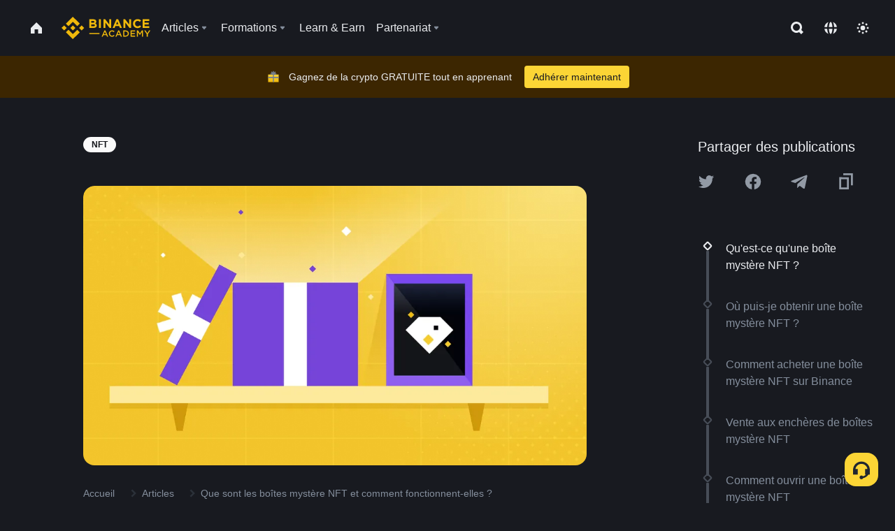

--- FILE ---
content_type: text/html; charset=utf-8
request_url: https://www.binance.com/fr/academy/articles/what-are-nft-mystery-boxes-and-how-do-they-work
body_size: 88768
content:
<!doctype html>
<html bn-lang="fr" lang="fr" dir="ltr" path-prefix="/fr">
<head>
  <meta name="viewport" content="width=device-width,minimum-scale=1,maximum-scale=1,initial-scale=1,user-scalable=no" data-shuvi-head="true" /><meta charset="utf-8" /><title data-shuvi-head="true">Que sont les boîtes mystère NFT et comment fonctionnent-elles ?</title><meta name="twitter:card" content="summary_large_image" data-shuvi-head="true" /><meta name="twitter:site" content="@BinanceAcademy" data-shuvi-head="true" /><meta name="twitter:creator" content="@BinanceAcademy" data-shuvi-head="true" /><meta property="og:url" content="https://www.binance.com/fr/academy/articles/what-are-nft-mystery-boxes-and-how-do-they-work" data-shuvi-head="true" /><meta property="og:image:alt" content="Binance Academy" data-shuvi-head="true" /><meta property="og:site_name" content="Binance Academy" data-shuvi-head="true" /><meta name="description" content="Les boîtes mystères NFT contiennent un NFT aléatoire provenant d&#39;une collection qui sera révélé lorsque vous ouvrirez la boîte. Vous pouvez les acheter sur la place de marché Binance NFT." data-shuvi-head="true" /><meta property="og:title" content="Que sont les boîtes mystère NFT et comment fonctionnent-elles ? | Binance Academy" data-shuvi-head="true" /><meta property="og:description" content="Les boîtes mystères NFT contiennent un NFT aléatoire provenant d&#39;une collection qui sera révélé lorsque vous ouvrirez la boîte. Vous pouvez les acheter sur la place de marché Binance NFT." data-shuvi-head="true" /><meta property="og:type" content="article" data-shuvi-head="true" /><meta property="og:image" content="https://public.bnbstatic.com/static/academy/uploads/1157ece759e74e29a65dd47dd22a99d2.png" data-shuvi-head="true" /><meta http-equiv="etag" content="ea9c66c5dc93e9226fb8ad831e841feb5d8c230f" /><meta name="msapplication-TileImage" content="https://bin.bnbstatic.com/static/images/bnb-for/brand.png" /><meta name="theme-color" content="#2e2e2e" data-shuvi-head="true" /><meta name="apple-mobile-web-app-capable" content="yes" data-shuvi-head="true" /><meta name="apple-mobile-web-app-status-bar-style" content="black-translucent" data-shuvi-head="true" /><meta name="ahrefs-site-verification" content="86f2f08131d8239e3a4d73b0179d556eae74fa62209b410a64ff348f74e711ea" data-shuvi-head="true" /><meta name="google-site-verification" content="wyJEt1aEuf8X_of3aofK_Tl5WprWou38Ze4o3ZeeGts" data-shuvi-head="true" /><meta name="naver-site-verification" content="e70af2cacdaf993fe72ef9fd208822bbebc2e028" data-shuvi-head="true" /><meta name="yandex-verification" content="7e56260ff92b3c3f" data-shuvi-head="true" /><meta name="robots" content="index,follow,max-image-preview:large" data-shuvi-head="true" /><link rel="preconnect" href="https://bin.bnbstatic.com" crossorigin="anonymous" /><link rel="preconnect" href="https://public.bnbstatic.com" crossorigin="anonymous" /><link rel="preconnect" href="https://image.binance.vision" data-shuvi-head="true" /><link rel="preload" as="script" href="https://public.bnbstatic.com/unpkg/essential/essential@0.3.64.js" /><link rel="preload" as="script" href="https://public.bnbstatic.com/unpkg/vendor/vendor.umd.0.0.13.production.min.18.2.0.js" /><link rel="preload" href="https://public.bnbstatic.com/static/academy/uploads-original/1157ece759e74e29a65dd47dd22a99d2.png" data-shuvi-head="true" /><link rel="preload" href="https://bin.bnbstatic.com/static/chunks/layout-241d.85baeae8.js" as="script" /><link rel="preload" href="https://bin.bnbstatic.com/static/chunks/layout-0aec.d95d432e.js" as="script" /><link rel="preload" href="https://bin.bnbstatic.com/static/chunks/page-2e11.fec9970f.js" as="script" /><link rel="preload" as="script" href="https://bin.bnbstatic.com/static/configs/newbase/common-widget-icon.js" /><link rel="preload" as="script" href="https://public.bnbstatic.com/unpkg/themis/themis@0.0.39.js" /><link rel="preload" as="script" href="https://public.bnbstatic.com/unpkg/common-widget/vendor@1.4.18.min.js" /><link rel="preload" as="script" href="https://public.bnbstatic.com/unpkg/common-widget/utils@1.4.18.min.js" /><link rel="preload" as="script" href="https://public.bnbstatic.com/unpkg/common-widget/data@1.4.18.min.js" /><link rel="preload" as="script" href="https://public.bnbstatic.com/unpkg/common-widget/common@1.4.18.min.js" /><link rel="preload" as="script" href="https://bin.bnbstatic.com/static/polyfills.d7582762.js" /><link rel="preload" as="script" href="https://bin.bnbstatic.com/static/webpack-runtime.c002a16d.js" /><link rel="preload" as="script" href="https://bin.bnbstatic.com/static/common/framework.f7c7e847.js" /><link rel="preload" as="script" href="https://bin.bnbstatic.com/static/main.7c99abbd.js" /><link rel="preload" as="script" href="https://public.bnbstatic.com/unpkg/config/remote-config.js" /><link rel="preload" as="script" href="https://bin.bnbstatic.com/static/js/common-widget/common-widget-render-control@0.0.1.js" /><link rel="shortcut icon" href="https://bin.bnbstatic.com/static/images/common/favicon.ico" /><link rel="apple-touch-icon" href="https://bin.bnbstatic.com/static/images/bnb-for/brand.png" /><link rel="icon" href="https://bin.bnbstatic.com/static/images/bnb-for/brand.png" /><link rel="canonical" href="https://www.binance.com/fr/academy/articles/what-are-nft-mystery-boxes-and-how-do-they-work" data-shuvi-head="true" /><link rel="alternate" href="https://www.binance.com/en/academy/articles/what-are-nft-mystery-boxes-and-how-do-they-work" hreflang="en" data-shuvi-head="true" /><link rel="alternate" href="https://www.binance.com/fr/academy/articles/what-are-nft-mystery-boxes-and-how-do-they-work" hreflang="fr" data-shuvi-head="true" /><link rel="alternate" href="https://www.binance.com/pl/academy/articles/what-are-nft-mystery-boxes-and-how-do-they-work" hreflang="pl" data-shuvi-head="true" /><link rel="alternate" href="https://www.binance.com/zh-CN/academy/articles/what-are-nft-mystery-boxes-and-how-do-they-work" hreflang="zh-Hans" data-shuvi-head="true" /><link rel="alternate" href="https://www.binance.com/zh-TC/academy/articles/what-are-nft-mystery-boxes-and-how-do-they-work" hreflang="zh-Hant" data-shuvi-head="true" /><link rel="alternate" href="https://www.binance.com/vi/academy/articles/what-are-nft-mystery-boxes-and-how-do-they-work" hreflang="vi" data-shuvi-head="true" /><link rel="alternate" href="https://www.binance.com/ar/academy/articles/what-are-nft-mystery-boxes-and-how-do-they-work" hreflang="ar" data-shuvi-head="true" /><link rel="alternate" href="https://www.binance.com/ru/academy/articles/what-are-nft-mystery-boxes-and-how-do-they-work" hreflang="ru" data-shuvi-head="true" /><link rel="alternate" href="https://www.binance.com/es/academy/articles/what-are-nft-mystery-boxes-and-how-do-they-work" hreflang="es" data-shuvi-head="true" /><link rel="alternate" href="https://www.binance.com/pt-BR/academy/articles/what-are-nft-mystery-boxes-and-how-do-they-work" hreflang="pt-BR" data-shuvi-head="true" /><link rel="alternate" href="https://www.binance.com/it/academy/articles/what-are-nft-mystery-boxes-and-how-do-they-work" hreflang="it" data-shuvi-head="true" /><link rel="alternate" href="https://www.binance.com/id/academy/articles/what-are-nft-mystery-boxes-and-how-do-they-work" hreflang="id" data-shuvi-head="true" /><link rel="alternate" href="https://www.binance.com/uk-UA/academy/articles/what-are-nft-mystery-boxes-and-how-do-they-work" hreflang="uk" data-shuvi-head="true" /><link rel="alternate" href="https://www.binance.com/cs/academy/articles/what-are-nft-mystery-boxes-and-how-do-they-work" hreflang="cs-CZ" data-shuvi-head="true" /><link rel="alternate" href="https://www.binance.com/bg/academy/articles/what-are-nft-mystery-boxes-and-how-do-they-work" hreflang="bg" data-shuvi-head="true" /><link rel="alternate" href="https://www.binance.com/lv/academy/articles/what-are-nft-mystery-boxes-and-how-do-they-work" hreflang="lv" data-shuvi-head="true" /><link rel="alternate" href="https://www.binance.com/sv/academy/articles/what-are-nft-mystery-boxes-and-how-do-they-work" hreflang="sv" data-shuvi-head="true" /><link rel="alternate" href="https://www.binance.com/sk/academy/articles/what-are-nft-mystery-boxes-and-how-do-they-work" hreflang="sk" data-shuvi-head="true" /><link rel="alternate" href="https://www.binance.com/da-DK/academy/articles/what-are-nft-mystery-boxes-and-how-do-they-work" hreflang="da" data-shuvi-head="true" /><link rel="alternate" href="https://www.binance.com/ro/academy/articles/what-are-nft-mystery-boxes-and-how-do-they-work" hreflang="ro" data-shuvi-head="true" /><link rel="alternate" href="https://www.binance.com/hu/academy/articles/what-are-nft-mystery-boxes-and-how-do-they-work" hreflang="hu" data-shuvi-head="true" /><link rel="alternate" href="https://www.binance.com/el/academy/articles/what-are-nft-mystery-boxes-and-how-do-they-work" hreflang="el" data-shuvi-head="true" /><link rel="alternate" href="https://www.binance.com/de/academy/articles/what-are-nft-mystery-boxes-and-how-do-they-work" hreflang="de" data-shuvi-head="true" /><link rel="alternate" href="https://www.binance.com/ja/academy/articles/what-are-nft-mystery-boxes-and-how-do-they-work" hreflang="ja" data-shuvi-head="true" /><link rel="alternate" href="https://www.binance.com/az-AZ/academy/articles/what-are-nft-mystery-boxes-and-how-do-they-work" hreflang="az-AZ" data-shuvi-head="true" /><link rel="alternate" href="https://www.binance.com/kk-KZ/academy/articles/what-are-nft-mystery-boxes-and-how-do-they-work" hreflang="kk-KZ" data-shuvi-head="true" /><link rel="alternate" href="https://academy.binance.com/et/articles/what-are-nft-mystery-boxes-and-how-do-they-work" hreflang="et" data-shuvi-head="true" /><link rel="alternate" href="https://academy.binance.com/lt/articles/what-are-nft-mystery-boxes-and-how-do-they-work" hreflang="lt" data-shuvi-head="true" /><link rel="alternate" href="https://academy.binance.com/ka-GE/articles/what-are-nft-mystery-boxes-and-how-do-they-work" hreflang="ka" data-shuvi-head="true" /><link rel="alternate" href="https://academy.binance.com/hr-HR/articles/what-are-nft-mystery-boxes-and-how-do-they-work" hreflang="hr-HR" data-shuvi-head="true" /><link rel="alternate" href="https://academy.binance.com/ky-KG/articles/what-are-nft-mystery-boxes-and-how-do-they-work" hreflang="ky-KG" data-shuvi-head="true" /><link rel="alternate" hreflang="x-default" href="https://www.binance.com/en/academy/articles/what-are-nft-mystery-boxes-and-how-do-they-work" data-shuvi-head="true" /><link rel="shortcut icon" href="https://bin.bnbstatic.com/image/academy/ico/favicon.ico" data-shuvi-head="true" /><link rel="icon" type="image/x-icon" sizes="16x16 32x32" href="https://bin.bnbstatic.com/image/academy/ico/favicon.ico" data-shuvi-head="true" /><link rel="icon" sizes="32x32" href="https://bin.bnbstatic.com/image/academy/ico/favicon-32.png" data-shuvi-head="true" /><link rel="icon" sizes="192x192" href="https://bin.bnbstatic.com/image/academy/ico/favicon-192.png" data-shuvi-head="true" /><link rel="apple-touch-icon" sizes="152x152" href="https://bin.bnbstatic.com/image/academy/ico/favicon-152.png" data-shuvi-head="true" /><link rel="apple-touch-icon" sizes="144x144" href="https://bin.bnbstatic.com/image/academy/ico/favicon-144.png" data-shuvi-head="true" /><link rel="apple-touch-icon" sizes="120x120" href="https://bin.bnbstatic.com/image/academy/ico/favicon-120.png" data-shuvi-head="true" /><link rel="apple-touch-icon" sizes="114x114" href="https://bin.bnbstatic.com/image/academy/ico/favicon-114.png" data-shuvi-head="true" /><link rel="apple-touch-icon" sizes="180x180" href="https://bin.bnbstatic.com/image/academy/ico/favicon-180.png" data-shuvi-head="true" /><link rel="apple-touch-icon" sizes="72x72" href="https://bin.bnbstatic.com/image/academy/ico/favicon-72.png" data-shuvi-head="true" /><link rel="apple-touch-icon" sizes="57x57" href="https://bin.bnbstatic.com/image/academy/ico/favicon-57.png" data-shuvi-head="true" /><link rel="manifest" href="/manifest.json" data-shuvi-head="true" /><script id="OneTrust-sdk" nonce="6617266e-7e57-4273-bcb1-0dd7d3b0bcfb">(function() {const agent = typeof navigator !== 'undefined' ? navigator.userAgent : '';const REGEX_MATCH_CLIENT_TYPE = /BNC\/([0-9.]+) \(([a-zA-Z]+) ([0-9.]+)\)/;const isMiniApp = typeof window !== 'undefined' && window.__NEZHA_BRIDGE__ && !window.__NEZHA_BRIDGE__.postAction;if(REGEX_MATCH_CLIENT_TYPE.test(agent) || isMiniApp){return null;}function getJSON(str) {try {return JSON.parse(str);} catch (e) {return {};}}var AutoBlockScriptMap = getJSON('{"binance.com":"https://cdn.cookielaw.org/consent/e21a0e13-40c2-48a6-9ca2-57738356cdab/OtAutoBlock.js","binance.info":"https://cdn.cookielaw.org/consent/03246444-2043-432d-afae-413a91f535e9/OtAutoBlock.js","binance.me":"https://cdn.cookielaw.org/consent/39df5304-ea83-4bd5-8550-d57bca54d95a/OtAutoBlock.js","binance.bh":"https://cdn.cookielaw.org/consent/0196a4bb-fb7b-7ae6-a24c-893547b9e467/OtAutoBlock.js"}');var SDKStubInfoMap = getJSON('{"binance.com":{"src":"https://cdn.cookielaw.org/scripttemplates/otSDKStub.js","hash":"e21a0e13-40c2-48a6-9ca2-57738356cdab"},"binance.info":{"src":"https://cdn.cookielaw.org/scripttemplates/otSDKStub.js","hash":"03246444-2043-432d-afae-413a91f535e9"},"binance.me":{"src":"https://cdn.cookielaw.org/scripttemplates/otSDKStub.js","hash":"39df5304-ea83-4bd5-8550-d57bca54d95a"}, "binance.bh":{"src":"https://cdn.cookielaw.org/scripttemplates/otSDKStub.js","hash":"0196a4bb-fb7b-7ae6-a24c-893547b9e467"}}');var domain = location.hostname.split('.').slice(-2).join('.');function isString(str) {return str && typeof str === 'string';};var AutoBlockScript = AutoBlockScriptMap[domain];var stubInfo = SDKStubInfoMap[domain] || {};var SDKStubSrc = stubInfo.src;var SDKStubHash = stubInfo.hash;var injectAutoBlock = isString(AutoBlockScript);var injectSDKStub = isString(SDKStubSrc) && isString(SDKStubHash);if (injectAutoBlock) {var script = document.createElement('script');script.src = AutoBlockScript;script.type = 'text/javascript';script.async = false;document.head.appendChild(script);}if (injectSDKStub) {var lang = document.documentElement['bn-lang'] || document.documentElement.lang;var htmlLang = lang && lang.substr(0, 2) || 'en';var script = document.createElement('script');script.src = SDKStubSrc;script.type = 'text/javascript';script.async = false;script.setAttribute('charSet', 'UTF-8');script.setAttribute('data-domain-script', SDKStubHash);script.setAttribute('data-language', htmlLang);document.head.appendChild(script);var s = document.createElement('script');s.type = 'text/javascript';s.innerHTML = 'function OptanonWrapper() {};';s.nonce = '6617266e-7e57-4273-bcb1-0dd7d3b0bcfb';document.head.appendChild(s);var ss = document.createElement('script');ss.src = 'https://bin.bnbstatic.com/static/one-trust/onetrust-trigger.js';ss.type = 'text/javascript';script.async = false;ss.setAttribute('charSet', 'UTF-8');ss.setAttribute('data-domain-script', SDKStubHash);document.head.appendChild(ss);}}())</script><script id="Reporter-init" nonce="6617266e-7e57-4273-bcb1-0dd7d3b0bcfb">window._bn_reporter = window._bn_reporter || [];window._bn_reporter_version = '4.3.16';function reportEvent(data) {window._bn_reporter.push(data);}reportEvent({key: "init",data: {"packageName":"academy-web-ui","apiId":"cc1ljun9gpbp8ciciolg","apiDomain":"https://api.saasexch.com","ssr":true,"COMMIT_HEAD":"ea9c66c5dc93e9226fb8ad831e841feb5d8c230f","pikaVersion":"0.6.14","traceId":"a88d9c3b-8f7a-4973-81a2-fc7a1d4d43bf","analyticsId":"academy-web-ui,Frontend,cme87sxzs8603260u32z6ky416n"}});const now = Date.now();reportEvent({key: "traceReporter",data: {name: 'PIKA_HTML_ENTRY_START',startTime: now,timestamp: now,id: 1,duration: 0,endTime: now}});window.addEventListener('error', function (event) {try {var _URL, _URL2;var target = event.target || event.srcElement;var isTarget = ['LINK', 'SCRIPT', 'IMG'].indexOf(target.nodeName) !== -1;if (!isTarget) {return;}var link = target.src || target.href;if (window.location.href.indexOf(link) === 0) {return;}var data = {event: {phost: window.location.host,ppath: window.location.pathname,host: (_URL = new URL(link)) === null || _URL === void 0 ? void 0 : _URL.host,path: (_URL2 = new URL(link)) === null || _URL2 === void 0 ? void 0 : _URL2.pathname,net_err_exist: true}};reportEvent({key: "reportMonitorEvent",data: {data: data}});} catch (e) {console.error('static resource monitor', e);}}, true);</script><script type="application/ld+json" data-shuvi-head="true" nonce="6617266e-7e57-4273-bcb1-0dd7d3b0bcfb">{"@context":"https://schema.org","@type":"Article","datePublished":"2021-11-03T04:45:50.000Z","description":"Les boîtes mystères NFT contiennent un NFT aléatoire provenant d&apos;une collection qui sera révélé lorsque vous ouvrirez la boîte. Vous pouvez les acheter sur la place de marché Binance NFT.","mainEntityOfPage":{"@type":"WebPage","@id":"https://www.binance.com/fr/academy/articles/what-are-nft-mystery-boxes-and-how-do-they-work"},"headline":"Que sont les boîtes mystère NFT et comment fonctionnent-elles ?","image":["https://public.bnbstatic.com/static/academy/uploads/1157ece759e74e29a65dd47dd22a99d2.png"],"dateModified":"2024-01-10T09:43:59.000Z","author":{"@type":"Person","name":"Binance Academy"},"publisher":{"@type":"Organization","name":"Binance Academy","logo":{"@type":"ImageObject","url":"https://bin.bnbstatic.com/image/academy/apple-touch-icon.png"}}}</script><link rel="stylesheet" href="https://bin.bnbstatic.com/static/css/e7fd988f.chunk.css" /><link rel="stylesheet" href="https://bin.bnbstatic.com/static/css/ddfae176.chunk.css" /><link rel="stylesheet" href="https://bin.bnbstatic.com/static/css/7b29bf44.chunk.css" /><link rel="stylesheet" href="https://public.bnbstatic.com/unpkg/common-widget/extension@1.4.18.css" /><link rel="stylesheet" href="https://public.bnbstatic.com/unpkg/common-widget/vendor@1.4.18.css" /><link rel="stylesheet" href="https://public.bnbstatic.com/unpkg/common-widget/common@1.4.18.css" /><style id="webstudio-universal-uikit-colors" data-shuvi-head="true">body { --color-sell: #F6465D; --color-textSell: #F6465D; --color-sellHover: #FF707E; --color-depthSellBg: #35141D; --color-buy: #0ECB81; --color-textBuy: #0ECB81; --color-buyHover: #32D993; --color-depthBuyBg: #102821; --color-line: #2B3139; --color-outlineHover: #6A4403; --color-primary: #FCD535; --color-primaryHover: #F0B90B; --color-error: #F6465D; --color-errorBg: #35141D; --color-success: #0ECB81; --color-successBg: #102821; --color-disable: #474D57; --color-iconNormal: #848E9C; --color-textWhite: #FFFFFF; --color-textGray: #EAECEF; --color-textBlack: #0B0E11; --color-textPrimary: #EAECEF; --color-textSecondary: #B7BDC6; --color-textThird: #848E9C; --color-textDisabled: #5E6673; --color-textBrand: #F0B90B; --color-textToast: #A37200; --color-bg: #181A20; --color-bg1: #181A20; --color-bg2: #0B0E11; --color-bg3: #2B3139; --color-bg4: #5E6673; --color-bg6: #202630; --color-bg7: #191A1F; --color-popupBg: #1E2329; --color-badgeBg: #2D2A20; --color-selectedBg: #1E2026; --color-gradientBrand: linear-gradient(180deg, #F8D12F 0%, #F0B90B 100%); --color-gradientPrimary: linear-gradient(295.27deg, #15141A 0%, #474D57 84.52%); --color-BasicBg: #181A20; background-color: var(--color-BasicBg); --color-SecondaryBg: #0B0E11; --color-Input: #2B3139; --color-InputLine: #474D57; --color-CardBg: #1E2329; --color-Vessel: #1E2329; --color-Line: #2B3139; --color-DisableBtn: #2B3139; --color-DisabledText: #5E6673; --color-DisableText: #5E6673; --color-TertiaryText: #848E9C; --color-SecondaryText: #B7BDC6; --color-PrimaryText: #EAECEF; color: var(--color-PrimaryText); --color-RedGreenBgText: #FFFFFF; --color-EmphasizeText: #FF693D; --color-TextOnGray: #EAECEF; --color-TextOnYellow: #202630; --color-IconNormal: #848E9C; --color-LiteBg1: #202630; --color-LiteBg2: #191A1F; --color-BtnBg: #FCD535; --color-PrimaryYellow: #F0B90B; --color-TextLink: #F0B90B; --color-TradeBg: #0B0E11; --color-TextToast: #A37200; --color-DepthSellBg: #35141D; --color-SellHover: #FF707E; --color-Sell: #F6465D; --color-TextSell: #F6465D; --color-DepthBuyBg: #102821; --color-BuyHover: #32D993; --color-Buy: #2EBD85; --color-TextBuy: #2EBD85; --color-Error: #F6465D; --color-SuccessBg: #102821; --color-Success: #2EBD85; --color-TagBg: #474D57; --color-Grid: #2B3139; --color-Placeholder: #474D57; --color-ToastBg: #707A8A; --color-TwoColorIcon: #CACED3; --color-ErrorBg: rgba(246, 70, 93, 0.1); --color-BadgeBg: rgba(240,185,11,0.1); --color-Popup: #1E2329; --color-Mask: rgba(0, 0, 0, 0.6); --color-WidgetSecondaryBg: rgba(255, 255, 255, 0.08); --color-ContainerBg: #1E2026; --color-YellowAlpha01: rgba(252, 213, 53, 0.2); --color-YellowAlpha02: rgba(252, 213, 53, 0.2); --color-RedAlpha01: rgba(246, 60, 85, 0.2); --color-RedAlpha02: rgba(246, 60, 85, 0.2); --color-GreenAlpha01: rgba(40, 164, 115, 0.2); --color-GreenAlpha02: rgba(40, 164, 115, 0.2); --color-ChatBg: #1A1E25; --color-LineAlpha: rgba(255, 255, 255, 0.08); --color-WidgetPrimaryBg: rgba(255, 255, 255, 0.1); --color-ChatBubble: #1E2329; --color-ChatBubble2: #2D3E59; --color-ChatInput: rgba(41, 49, 61, 0.95); --color-ChatName: #F0B90B; --color-ChatSysMsg: #1C2229; --color-ChatCard: #212731; --color-ChatCard2: #243042; --color-ChatRed: #30222B; --color-ParagraphText: #EAECEF; }</style><style id="header-footer-global-style" data-shuvi-head="true"> #__APP_HEADER { display: none; } #__APP_FOOTER { display: none; } #__APP_SIDEBAR { display: none; width: 100%; }</style><style data-emotion="0 gpt1ua 1r6yh41 1b5iq0k 14hpydf 1v61pla 5x6ly7 i6ju45 1qn7ove vfu0ph 1l3piql 184cf1x 9tpv1t 6fjuig 1raq60b vd8035 1uoge8i rs1nch 3kwgah 1wz0uwi 9yb1nc 1pzaur4 7bjblz kvcvp2 161v6bq 1ebnygn kxtk92 vurnku lc3py3 1srb089 7j3h8v 1i1uk6i 1589nlc 1pysja1 1xgr03x 6kqcas sdffkd 1mkynsd dn9hvd p5ucyd e17nie vsco81 1t100c7 11vxal7 2vncqk gey7ei jaa7jg 912yg7 1mizem0 1dhhx95 4cffwv 81xrsn gez02j cerzed yhaz4t 1vkvfxu vq45pg k8ptnh 16jcxb6 ce9xkk 1hyfx7x 72bqas 11r9jcz 1n5t02q 19midj6 1wnc168 1h690ep 15e7zpq gbh2au 80dcm8 1sg6x9n 1dpv2l8 klm9o7 ofovah 9uy14h 4151bc 1ouokj1 8sesaq 1bzb8nq exuvue aw8b5k 1yjvs5a hy4spq 1bhd1jv 1j75qc1 12ke8jn 1uob4wx 17ajlgz 1v5nip4 q0otfg 1na5z9x 1w61aiz 1jwvkbr 13mvpid uj36ri l5kcek 1gt3d73 16vp4e4 1q9ubii 14svusm 1me7odh 1gtiget w16pwf klxly9 19tzqe5 cye2yi uivgo rrl3y3 ms83d 1mfvteg 1y6whvv 8n45wr 1urk028 fbxu07 1ylexj7 aa2yx7 1uhxyyb wcquo4 190yvx7 1xq39uu 11vn4ca z2h5go 16ht4fr kvhcte 1iqe90x jyb3wi 10vx56p n840jb 1olcmky 14bgbm8 zzqkfp 1u83isv sem8rv 9gsdo8 y8fvs3 19isz4n rt5tsv wmdkuy 178mx5l 1g8a46g i0wrvs 7om86i 16q9gkz 19memkk 1xvgv7v 1umq912 1e09tat 150guxl 1h71c3u 1ds83c4 1kcjytu 7xpimc 1dppqwg mxw3i0 1m7wotv 1j7lcvj 146b2k0 s6fc93 1b3jcwj tyfyof 7w2sz5 trujsm 1t22upd 10q2gn9 1iv3lam 1pyf6yx 182lng5 b4hum0 s1f3ec 1ur574i 9q4ls1 animation-hqgv56 l0inxp">.css-gpt1ua{position:fixed;top:80px;right:16px;max-height:100%;max-width:343px;width:100%;z-index:9;pointer-events:none;}.css-1r6yh41{position:relative;height:80px;-webkit-box-pack:justify;-webkit-justify-content:space-between;-ms-flex-pack:justify;justify-content:space-between;-webkit-align-items:center;-webkit-box-align:center;-ms-flex-align:center;align-items:center;background-color:#181A20;color:#EAECEF;padding-left:16px;padding-right:16px;display:-webkit-box;display:-webkit-flex;display:-ms-flexbox;display:flex;}@media screen and (min-width:768px){.css-1r6yh41{padding-left:24px;padding-right:24px;}}.css-1b5iq0k{-webkit-flex:0 0 127px;-ms-flex:0 0 127px;flex:0 0 127px;width:127px;margin-left:8px;margin-right:8px;}.css-14hpydf{color:#F0B90B;width:100%;display:block;}.css-1v61pla{box-sizing:border-box;margin:0;min-width:0;display:none;color:#EAECEF;width:100%;-webkit-align-items:center;-webkit-box-align:center;-ms-flex-align:center;align-items:center;}@media screen and (min-width:768px){.css-1v61pla{display:none;}}@media screen and (min-width:1200px){.css-1v61pla{display:-webkit-box;display:-webkit-flex;display:-ms-flexbox;display:flex;}}.css-5x6ly7{box-sizing:border-box;margin:0;min-width:0;display:-webkit-box;display:-webkit-flex;display:-ms-flexbox;display:flex;-webkit-flex:1;-ms-flex:1;flex:1;-webkit-align-items:center;-webkit-box-align:center;-ms-flex-align:center;align-items:center;}.css-i6ju45{margin-left:8px;margin-right:8px;display:-webkit-inline-box;display:-webkit-inline-flex;display:-ms-inline-flexbox;display:inline-flex;position:relative;}.css-i6ju45:hover::after,.css-i6ju45:focus-within::after{bottom:auto;border-color:transparent transparent #FFFFFF transparent;display:block;-webkit-filter:drop-shadow(0px -1px 1px rgba(0,0,0,0.1));filter:drop-shadow(0px -1px 1px rgba(0,0,0,0.1));left:50%;margin-left:-8px;right:auto;top:100%;}.css-i6ju45.wrapper--open .e8b2x31{display:block;}.css-1qn7ove{-webkit-align-items:center;-webkit-box-align:center;-ms-flex-align:center;align-items:center;display:-webkit-box;display:-webkit-flex;display:-ms-flexbox;display:flex;height:40px;line-height:40px;-webkit-align-items:center;-webkit-box-align:center;-ms-flex-align:center;align-items:center;}.css-vfu0ph{box-sizing:border-box;margin:0;min-width:0;font-size:16ppx;outline:none;cursor:pointer;color:#EAECEF;-webkit-align-items:center;-webkit-box-align:center;-ms-flex-align:center;align-items:center;position:relative;-webkit-text-decoration:none;text-decoration:none;height:40px;line-height:40px;}.css-vfu0ph.active,.css-vfu0ph:hover{color:#F0B90B;}.css-1l3piql{box-sizing:border-box;margin:0;min-width:0;color:#848E9C;width:16px;height:16px;font-size:16px;fill:#EAECEF;fill:#848E9C;width:1em;height:1em;}.css-184cf1x{display:none;position:absolute;width:-webkit-max-content;width:-moz-max-content;width:max-content;z-index:1000;bottom:auto;left:auto;padding:20px 0 0 0;right:auto;top:100%;}.css-9tpv1t{background-color:#1E2329;border-radius:4px;box-shadow:0px 0px 20px rgba(0,0,0,0.08);position:relative;}.css-6fjuig{box-sizing:border-box;margin:0;min-width:0;display:-webkit-box;display:-webkit-flex;display:-ms-flexbox;display:flex;-webkit-flex-direction:column;-ms-flex-direction:column;flex-direction:column;padding:24px;padding-bottom:16px;}.css-1raq60b{box-sizing:border-box;margin:0;min-width:0;display:-webkit-box;display:-webkit-flex;display:-ms-flexbox;display:flex;-webkit-flex-direction:column;-ms-flex-direction:column;flex-direction:column;}@media screen and (min-width:1200px){.css-1raq60b{-webkit-flex-direction:row;-ms-flex-direction:row;flex-direction:row;}}.css-vd8035{box-sizing:border-box;margin:0;min-width:0;display:-webkit-box;display:-webkit-flex;display:-ms-flexbox;display:flex;-webkit-align-items:center;-webkit-box-align:center;-ms-flex-align:center;align-items:center;border-radius:8px;background:transparent;cursor:pointer;min-width:200px;}.css-vd8035 extraHeadline{font-weight:600;font-size:56px;line-height:64px;}.css-vd8035 headline1{font-weight:600;font-size:48px;line-height:56px;}.css-vd8035 headline2{font-weight:600;font-size:40px;line-height:48px;}.css-vd8035 headline3{font-weight:600;font-size:32px;line-height:40px;}.css-vd8035 headline4{font-weight:600;font-size:28px;line-height:36px;}.css-vd8035 headline5{font-weight:600;font-size:24px;line-height:32px;}.css-vd8035 headline6{font-weight:500;font-size:20px;line-height:28px;}.css-vd8035 largeBody{font-weight:400;font-size:20px;line-height:28px;}.css-vd8035 mediumBody{font-weight:300;font-size:18px;line-height:28px;}.css-vd8035 subtitle1{font-weight:500;font-size:16px;line-height:24px;}.css-vd8035 subtitle2{font-weight:500;font-size:14px;line-height:20px;}.css-vd8035 body1{font-weight:400;font-size:16px;line-height:24px;}.css-vd8035 body2{font-weight:400;font-size:14px;line-height:20px;}.css-vd8035 captionSub{font-weight:500;font-size:12px;line-height:16px;}.css-vd8035 caption{font-weight:400;font-size:12px;line-height:16px;}.css-vd8035 largeLink{font-weight:500;font-size:20px;line-height:20px;-webkit-text-decoration:underline;text-decoration:underline;}.css-vd8035 linkBody{font-weight:500;font-size:14px;line-height:20px;-webkit-text-decoration:underline;text-decoration:underline;}.css-vd8035 addressLink{font-weight:400;font-size:14px;line-height:20px;-webkit-text-decoration:underline;text-decoration:underline;}.css-vd8035 linkCaption{font-weight:500;font-size:12px;line-height:16px;-webkit-text-decoration:underline;text-decoration:underline;}.css-vd8035 primaryNum1{font-weight:600;font-size:32px;line-height:40px;}.css-vd8035 primaryNum2{font-weight:600;font-size:28px;line-height:36px;}.css-vd8035 primaryNum3{font-weight:600;font-size:24px;line-height:32px;}.css-vd8035 secondaryNum1{font-weight:500;font-size:20px;line-height:28px;}.css-vd8035 secondaryNum2{font-weight:500;font-size:16px;line-height:24px;}.css-vd8035 tertiaryNum1{font-weight:500;font-size:14px;line-height:20px;}.css-vd8035 tertiaryNum2{font-weight:500;font-size:12px;line-height:16px;}.css-vd8035 tertiaryNum3{font-weight:400;font-size:12px;line-height:16px;}.css-vd8035 formLabel{font-weight:400;font-size:14px;line-height:16px;color:#EAECEF;}.css-vd8035 formLabelSmall{font-weight:400;font-size:12px;line-height:16px;color:#EAECEF;}.css-vd8035 formLabelDisabled{font-weight:400;font-size:14px;line-height:16px;color:#5E6673;cursor:not-allowed;}.css-vd8035 formLabelSmallDisabled{font-weight:400;font-size:12px;line-height:16px;color:#5E6673;cursor:not-allowed;}.css-vd8035 checkbox{font-weight:400;font-size:14px;line-height:1.43;color:#EAECEF;cursor:pointer;}.css-vd8035 checkboxDisabled{font-weight:400;font-size:14px;line-height:1.43;color:#5E6673;cursor:not-allowed;}.css-vd8035 infoHelperText{height:24px;line-height:24px;font-size:12px;color:#848E9C;}.css-vd8035 errorHelperText{height:24px;line-height:24px;font-size:12px;color:#F6465D;}.css-vd8035 dottedUnderline{font-weight:400;font-size:14px;line-height:16px;color:#EAECEF;border-bottom-width:1px;border-bottom-style:dashed;border-bottom-color:#848E9C;}.css-vd8035 title2{font-weight:600;font-size:48px;line-height:56px;}.css-vd8035 title3{font-weight:600;font-size:40px;line-height:48px;}.css-vd8035 title4{font-weight:600;font-size:32px;line-height:40px;}.css-vd8035 title5{font-weight:600;font-size:24px;line-height:28px;}.css-vd8035 largeText{font-weight:400;font-size:24px;line-height:28px;}.css-vd8035 title6{font-weight:500;font-size:20px;line-height:24px;}.css-vd8035 heading{font-family:inherit;line-height:1.25;font-weight:heading;}.css-vd8035 display{font-family:inherit;font-weight:heading;line-height:1.25;font-size:28px;}@media screen and (min-width:768px){.css-vd8035 display{font-size:32px;}}@media screen and (min-width:1200px){.css-vd8035 display{font-size:7px;}}.css-vd8035 caps{text-transform:uppercase;-webkit-letter-spacing:0.1em;-moz-letter-spacing:0.1em;-ms-letter-spacing:0.1em;letter-spacing:0.1em;}.css-vd8035 h1{font-weight:600;font-size:24px;line-height:30px;}@media screen and (min-width:768px){.css-vd8035 h1{font-size:28px;line-height:32px;}}@media screen and (min-width:1200px){.css-vd8035 h1{font-size:32px;line-height:40px;}}.css-vd8035 h2{font-weight:400;font-size:24px;line-height:30px;}.css-vd8035 h3{font-weight:500;font-size:20px;line-height:28px;}.css-vd8035 h4{font-weight:600;font-size:16px;line-height:22px;}.css-vd8035 h5{font-weight:600;font-size:16px;}.css-vd8035 h6{font-weight:600;font-size:14px;}.css-vd8035 label1{font-weight:500;font-size:20px;line-height:26px;}.css-vd8035 label2{font-weight:500;font-size:16px;line-height:22px;}@media screen and (min-width:768px){.css-vd8035 label2{font-size:18px;line-height:24px;}}.css-vd8035 label3{font-weight:400;font-size:16px;line-height:22px;}@media screen and (min-width:768px){.css-vd8035 label3{font-weight:500;}}.css-vd8035 label4{font-weight:500;font-size:14px;line-height:20px;}.css-vd8035 label5{font-weight:400;font-size:14px;line-height:20px;}.css-vd8035 label6{font-weight:400;font-size:13px;line-height:18px;}.css-vd8035 label7{font-weight:500;font-size:12px;line-height:16px;}.css-vd8035 label8{font-weight:400;font-size:12px;line-height:16px;}.css-vd8035 p1{font-weight:400;font-size:14px;line-height:20px;}.css-vd8035 p2{font-weight:400;font-size:12px;}.css-1uoge8i{box-sizing:border-box;margin:0;min-width:0;margin-right:16px;}.css-rs1nch{box-sizing:border-box;margin:0;min-width:0;display:-webkit-box;display:-webkit-flex;display:-ms-flexbox;display:flex;border-radius:50%;-webkit-box-pack:center;-webkit-justify-content:center;-ms-flex-pack:center;justify-content:center;-webkit-align-items:center;-webkit-box-align:center;-ms-flex-align:center;align-items:center;width:40px;height:40px;background-color:#2B3139;}.css-3kwgah{box-sizing:border-box;margin:0;min-width:0;color:currentColor;width:24px;height:24px;font-size:24px;fill:#EAECEF;fill:currentColor;width:1em;height:1em;}.css-1wz0uwi{box-sizing:border-box;margin:0;min-width:0;display:-webkit-box;display:-webkit-flex;display:-ms-flexbox;display:flex;-webkit-flex-direction:column;-ms-flex-direction:column;flex-direction:column;-webkit-align-items:flex-start;-webkit-box-align:flex-start;-ms-flex-align:flex-start;align-items:flex-start;}.css-9yb1nc{box-sizing:border-box;margin:0;min-width:0;font-size:14px;font-weight:500;line-height:20px;width:242px;white-space:nowrap;overflow:hidden;text-overflow:ellipsis;}.css-1pzaur4{box-sizing:border-box;margin:0;min-width:0;font-size:14px;font-weight:400;line-height:20px;color:#848E9C;}.css-7bjblz{box-sizing:border-box;margin:0;min-width:0;margin-top:16px;}@media screen and (min-width:1200px){.css-7bjblz{margin-top:0;}}.css-kvcvp2{box-sizing:border-box;margin:0;min-width:0;display:-webkit-box;display:-webkit-flex;display:-ms-flexbox;display:flex;-webkit-box-flex:1;-webkit-flex-grow:1;-ms-flex-positive:1;flex-grow:1;-webkit-flex-direction:column;-ms-flex-direction:column;flex-direction:column;}.css-161v6bq{box-sizing:border-box;margin:0;min-width:0;font-weight:500;font-size:14px;line-height:20px;padding-top:16px;padding-bottom:16px;color:#5E6673;}.css-1ebnygn{padding-bottom:16px;}.css-kxtk92{box-sizing:border-box;margin:0;min-width:0;color:#F0B90B;width:24px;height:24px;font-size:24px;fill:#EAECEF;fill:#F0B90B;width:1em;height:1em;}.css-vurnku{box-sizing:border-box;margin:0;min-width:0;}.css-lc3py3{box-sizing:border-box;margin:0;min-width:0;padding-bottom:16px;}.css-1srb089{box-sizing:border-box;margin:0;min-width:0;padding-left:24px;padding-right:24px;padding-bottom:8px;}.css-7j3h8v{box-sizing:border-box;margin:0;min-width:0;display:-webkit-box;display:-webkit-flex;display:-ms-flexbox;display:flex;border-radius:8px;padding:16px;}.css-1i1uk6i{box-sizing:border-box;margin:0;min-width:0;margin-right:16px;width:202px;}.css-1589nlc{box-sizing:border-box;margin:0;min-width:0;display:-webkit-box;display:-webkit-flex;display:-ms-flexbox;display:flex;border-radius:8px;cursor:pointer;padding:13px 16px;-webkit-box-pack:justify;-webkit-justify-content:space-between;-ms-flex-pack:justify;justify-content:space-between;-webkit-align-items:center;-webkit-box-align:center;-ms-flex-align:center;align-items:center;}.css-1589nlc:hover{background-color:#2B3139;}.css-1589nlc:hover .child{opacity:1;}.css-1pysja1{box-sizing:border-box;margin:0;min-width:0;-webkit-flex:1;-ms-flex:1;flex:1;}.css-1xgr03x{vertical-align:middle;width:16px;height:16px;}.css-6kqcas{box-sizing:border-box;margin:0;min-width:0;border-radius:8px;background-color:#2B3139;width:320px;}.css-sdffkd{box-sizing:border-box;margin:0;min-width:0;display:-webkit-box;display:-webkit-flex;display:-ms-flexbox;display:flex;cursor:pointer;padding:13px 16px;-webkit-box-pack:justify;-webkit-justify-content:space-between;-ms-flex-pack:justify;justify-content:space-between;-webkit-align-items:center;-webkit-box-align:center;-ms-flex-align:center;align-items:center;}.css-sdffkd:hover{background-color:#2B3139;}.css-sdffkd:hover .child{opacity:1;}.css-1mkynsd{opacity:0;-webkit-transition:all .3s ease-in-out;transition:all .3s ease-in-out;vertical-align:middle;width:16px;height:16px;color:#C99400;}.css-dn9hvd{box-sizing:border-box;margin:0;min-width:0;font-size:16ppx;outline:none;cursor:pointer;color:#EAECEF;-webkit-align-items:center;-webkit-box-align:center;-ms-flex-align:center;align-items:center;position:relative;-webkit-text-decoration:none;text-decoration:none;height:40px;line-height:40px;margin-left:8px;margin-right:8px;}.css-dn9hvd.active,.css-dn9hvd:hover{color:#F0B90B;}.css-p5ucyd{box-sizing:border-box;margin:0;min-width:0;display:-webkit-box;display:-webkit-flex;display:-ms-flexbox;display:flex;border-radius:8px;-webkit-align-items:center;-webkit-box-align:center;-ms-flex-align:center;align-items:center;border-radius:8px;background:transparent;cursor:pointer;min-width:200px;padding:16px;}.css-p5ucyd default{word-break:keep-all;color:#181A20;border-radius:4px;min-height:24px;border:none;}.css-p5ucyd default:disabled{cursor:not-allowed;background-image:none;background-color:#474D57;color:#5E6673;}.css-p5ucyd default:hover:not(:disabled):not(:active){box-shadow:none;}.css-p5ucyd default.inactive{opacity:0.3;cursor:not-allowed;}.css-p5ucyd primary{word-break:keep-all;color:#181A20;border-radius:4px;min-height:24px;border:none;background-image:none;background-color:#FCD535;}.css-p5ucyd primary:disabled{cursor:not-allowed;background-image:none;background-color:#474D57;color:#5E6673;}.css-p5ucyd primary:hover:not(:disabled):not(:active){box-shadow:none;}.css-p5ucyd primary.inactive{background-color:#FCD535;opacity:0.3;color:#181A20;cursor:not-allowed;}.css-p5ucyd primary:hover:not(:disabled):not(:active):not(.inactive){box-shadow:none;background-image:none;background-color:#FCD535;opacity:0.9;}.css-p5ucyd primary:active:not(:disabled):not(.inactive){background-image:none;background-color:#F0B90B;}.css-p5ucyd primary:disabled:not(.inactive){background-color:#474D57;color:#5E6673;cursor:not-allowed;}.css-p5ucyd secondary{word-break:keep-all;color:#EAECEF;border-radius:4px;min-height:24px;border:none;background-color:#474D57;background-image:none;}.css-p5ucyd secondary:disabled{cursor:not-allowed;box-shadow:none;color:#5E6673;background-color:#2B3139;}.css-p5ucyd secondary:hover:not(:disabled):not(:active){box-shadow:none;}.css-p5ucyd secondary.inactive{background-color:#474D57;opacity:0.3;cursor:not-allowed;}.css-p5ucyd secondary:hover:not(:disabled):not(:active):not(.inactive){box-shadow:none;background-image:none;background-color:#2B3139;}.css-p5ucyd secondary:active:not(:disabled):not(.inactive){box-shadow:none;background-color:#5E6673;color:#EAECEF;}.css-p5ucyd quiet{word-break:keep-all;color:#EAECEF;border-radius:4px;min-height:24px;border:none;background-color:transparent;}.css-p5ucyd quiet:disabled{cursor:not-allowed;background-image:none;background-color:#474D57;color:#5E6673;}.css-p5ucyd quiet:hover:not(:disabled):not(:active){box-shadow:none;}.css-p5ucyd quiet.inactive{opacity:0.7;cursor:not-allowed;}.css-p5ucyd quiet:disabled:not(.inactive){background-color:transparent;color:#5E6673;}.css-p5ucyd quiet:hover:not(:disabled):not(:active):not(.inactive){color:#F0B90B;}.css-p5ucyd quiet:active:not(:disabled):not(.inactive){background-color:#3C2601;}.css-p5ucyd text{word-break:keep-all;color:#181A20;border-radius:4px;min-height:24px;border:none;background-color:transparent;}.css-p5ucyd text:disabled{cursor:not-allowed;background-image:none;background-color:#474D57;color:#5E6673;}.css-p5ucyd text:hover:not(:disabled):not(:active){box-shadow:none;}.css-p5ucyd text.inactive{opacity:0.7;cursor:not-allowed;}.css-p5ucyd text:disabled:not(.inactive){background-color:transparent;color:#5E6673;}.css-p5ucyd text:hover:not(:disabled):not(:active):not(.inactive){color:#F0B90B;}.css-p5ucyd text:active:not(:disabled):not(.inactive){background-color:#3C2601;}.css-p5ucyd round{word-break:keep-all;color:#F0B90B;border-radius:16px;min-height:24px;border:none;background-color:#2B3139;}.css-p5ucyd round:disabled{cursor:not-allowed;background-image:none;background-color:#474D57;color:#5E6673;}.css-p5ucyd round:hover:not(:disabled):not(:active){box-shadow:none;}.css-p5ucyd round.inactive{background-color:#2B3139;opacity:0.3;cursor:not-allowed;}.css-p5ucyd round:disabled:not(.inactive){background-color:#2B3139;color:#5E6673;}.css-p5ucyd round:hover:not(:disabled):not(:active):not(.inactive){color:#F0B90B;background-color:#2B3139;}.css-p5ucyd round:active:not(:disabled):not(.inactive){background-color:#474D57;}.css-p5ucyd graytype{word-break:keep-all;color:#FFFFFF;border-radius:4px;min-height:24px;border:none;background-color:#B7BDC6;}.css-p5ucyd graytype:disabled{cursor:not-allowed;background-image:none;background-color:#474D57;color:#5E6673;}.css-p5ucyd graytype:hover:not(:disabled):not(:active){box-shadow:none;}.css-p5ucyd graytype.inactive{background-color:#5E6673;opacity:0.3;cursor:not-allowed;}.css-p5ucyd graytype:disabled:not(.inactive){background-color:transparent;color:#5E6673;}.css-p5ucyd graytype:hover:not(:disabled):not(:active):not(.inactive){background-color:#EAECEF;color:#1E2329;}.css-p5ucyd graytype:active:not(:disabled):not(.inactive){background-color:#EAECEF;color:#1E2329;}@media screen and (min-width:768px){.css-p5ucyd{border-radius:8px;}}@media screen and (min-width:1200px){.css-p5ucyd{border-radius:0;}}.css-p5ucyd:hover{background:#2B3139;}.css-e17nie{box-sizing:border-box;margin:0;min-width:0;font-size:14px;font-weight:500;line-height:20px;}.css-vsco81{box-sizing:border-box;margin:0;min-width:0;display:-webkit-box;display:-webkit-flex;display:-ms-flexbox;display:flex;margin-right:12px;position:relative;-webkit-align-items:center;-webkit-box-align:center;-ms-flex-align:center;align-items:center;height:48px;}@media screen and (max-width:768px){.css-vsco81{position:initial;}}.css-1t100c7{box-sizing:border-box;margin:0;min-width:0;display:-webkit-box;display:-webkit-flex;display:-ms-flexbox;display:flex;visibility:visible;}.css-11vxal7{box-sizing:border-box;margin:0;min-width:0;-webkit-appearance:none;-moz-appearance:none;appearance:none;-webkit-user-select:none;-moz-user-select:none;-ms-user-select:none;user-select:none;cursor:pointer;overflow:hidden;text-overflow:ellipsis;white-space:nowrap;display:-webkit-inline-box;display:-webkit-inline-flex;display:-ms-inline-flexbox;display:inline-flex;-webkit-align-items:center;-webkit-box-align:center;-ms-flex-align:center;align-items:center;-webkit-box-pack:center;-webkit-justify-content:center;-ms-flex-pack:center;justify-content:center;box-sizing:border-box;font-size:14px;font-family:inherit;font-weight:500;text-align:center;-webkit-text-decoration:none;text-decoration:none;outline:none;padding-left:12px;padding-right:12px;padding-top:6px;padding-bottom:6px;line-height:20px;min-width:52px;word-break:keep-all;color:#F0B90B;border-radius:4px;min-height:24px;border:none;background-color:transparent;min-width:auto;color:#EAECEF;font-weight:400;padding-right:0;}.css-11vxal7:disabled{cursor:not-allowed;background-image:none;background-color:#474D57;color:#5E6673;}.css-11vxal7:hover:not(:disabled):not(:active){box-shadow:none;}.css-11vxal7.inactive{opacity:0.7;cursor:not-allowed;}.css-11vxal7:disabled:not(.inactive){background-color:transparent;color:#5E6673;}.css-11vxal7:hover:not(:disabled):not(:active):not(.inactive){color:#F0B90B;}.css-11vxal7:active:not(:disabled):not(.inactive){background-color:#3C2601;}.css-11vxal7:active:not(:disabled):not(.inactive){background-color:transparent;}.css-2vncqk{position:absolute;background-color:#181A20;right:0;top:0;overflow:hidden;width:0;}@media screen and (max-width:768px){.css-2vncqk{width:0;padding:16px 0;}}.css-gey7ei{box-sizing:border-box;margin:0;min-width:0;display:-webkit-box;display:-webkit-flex;display:-ms-flexbox;display:flex;-webkit-align-items:center;-webkit-box-align:center;-ms-flex-align:center;align-items:center;color:#B7BDC6;font-size:14px;}.css-jaa7jg{box-sizing:border-box;margin:0;min-width:0;display:-webkit-inline-box;display:-webkit-inline-flex;display:-ms-inline-flexbox;display:inline-flex;position:relative;margin-top:0px;margin-bottom:0px;-webkit-align-items:center;-webkit-box-align:center;-ms-flex-align:center;align-items:center;line-height:1.6;height:48px;background-color:#2B3139;border-radius:4px;border-width:1px;border-style:solid;border-color:transparent;padding-left:15px;padding-right:15px;}.css-jaa7jg.bn-input-status-focus .bn-input-label{top:-32px;}.css-jaa7jg.bn-input-status-focus{background-color:transparent;border-width:1px;border-style:solid;border-color:#F0B90B;}.css-jaa7jg.bn-input-status-disabled{background-color:#474D57;opacity:0.7;}.css-jaa7jg.bn-input-status-disabled > input{color:#5E6673;}.css-jaa7jg.bn-input-status-error{border-color:#F6465D;}.css-jaa7jg input{color:#EAECEF;font-size:14px;border-radius:4px;padding-left:12px;padding-right:12px;}.css-jaa7jg input:-webkit-autofill{-webkit-transition:color 99999s ease-in-out 0s,background-color 99999s ease-in-out 0s;transition:color 99999s ease-in-out 0s,background-color 99999s ease-in-out 0s;}.css-jaa7jg .bn-input-prefix{-webkit-flex-shrink:0;-ms-flex-negative:0;flex-shrink:0;margin-right:4px;font-size:14px;}.css-jaa7jg .bn-input-suffix{-webkit-flex-shrink:0;-ms-flex-negative:0;flex-shrink:0;margin-left:4px;margin-right:4px;font-size:14px;}@media screen and (max-width:768px){.css-jaa7jg{width:100%;}}.css-912yg7{box-sizing:border-box;margin:0;min-width:0;color:#5E6673;width:24px;height:24px;font-size:24px;fill:#EAECEF;fill:#5E6673;display:-webkit-box;display:-webkit-flex;display:-ms-flexbox;display:flex;-webkit-align-items:center;-webkit-box-align:center;-ms-flex-align:center;align-items:center;width:1em;height:1em;}.css-1mizem0{box-sizing:border-box;margin:0;min-width:0;width:100%;height:100%;padding:0;outline:none;border:none;background-color:inherit;opacity:1;}.css-1mizem0::-webkit-input-placeholder{color:#5E6673;font-size:14px;}.css-1mizem0::-moz-placeholder{color:#5E6673;font-size:14px;}.css-1mizem0:-ms-input-placeholder{color:#5E6673;font-size:14px;}.css-1mizem0::placeholder{color:#5E6673;font-size:14px;}.css-1dhhx95{box-sizing:border-box;margin:0;min-width:0;color:currentColor;width:16px;height:16px;font-size:16px;fill:#EAECEF;fill:currentColor;display:-webkit-box;display:-webkit-flex;display:-ms-flexbox;display:flex;-webkit-align-items:center;-webkit-box-align:center;-ms-flex-align:center;align-items:center;cursor:pointer;color:#5E6673;width:1em;height:1em;}.css-4cffwv{box-sizing:border-box;margin:0;min-width:0;display:-webkit-box;display:-webkit-flex;display:-ms-flexbox;display:flex;}.css-81xrsn{box-sizing:border-box;margin:0;min-width:0;display:-webkit-box;display:-webkit-flex;display:-ms-flexbox;display:flex;-webkit-box-pack:center;-webkit-justify-content:center;-ms-flex-pack:center;justify-content:center;}.css-gez02j{display:-webkit-inline-box;display:-webkit-inline-flex;display:-ms-inline-flexbox;display:inline-flex;position:relative;}.css-gez02j:hover::after,.css-gez02j:focus-within::after{bottom:auto;border-color:transparent transparent #FFFFFF transparent;display:block;-webkit-filter:drop-shadow(0px -1px 1px rgba(0,0,0,0.1));filter:drop-shadow(0px -1px 1px rgba(0,0,0,0.1));inset-inline-start:50%;margin-inline-start:-8px;inset-inline-end:auto;top:100%;}.css-gez02j.wrapper--open .e8b2x31{display:block;}.css-cerzed{box-sizing:border-box;margin:0;min-width:0;-webkit-appearance:none;-moz-appearance:none;appearance:none;-webkit-user-select:none;-moz-user-select:none;-ms-user-select:none;user-select:none;cursor:pointer;overflow:hidden;text-overflow:ellipsis;white-space:nowrap;display:-webkit-inline-box;display:-webkit-inline-flex;display:-ms-inline-flexbox;display:inline-flex;-webkit-align-items:center;-webkit-box-align:center;-ms-flex-align:center;align-items:center;-webkit-box-pack:center;-webkit-justify-content:center;-ms-flex-pack:center;justify-content:center;box-sizing:border-box;font-size:14px;font-family:inherit;font-weight:500;text-align:center;-webkit-text-decoration:none;text-decoration:none;outline:none;padding-left:12px;padding-right:12px;padding-top:6px;padding-bottom:6px;line-height:20px;min-width:52px;word-break:keep-all;color:#F0B90B;border-radius:4px;min-height:24px;border:none;background-color:transparent;min-width:auto;color:#EAECEF;font-weight:400;}.css-cerzed:disabled{cursor:not-allowed;background-image:none;background-color:#474D57;color:#5E6673;}.css-cerzed:hover:not(:disabled):not(:active){box-shadow:none;}.css-cerzed.inactive{opacity:0.7;cursor:not-allowed;}.css-cerzed:disabled:not(.inactive){background-color:transparent;color:#5E6673;}.css-cerzed:hover:not(:disabled):not(:active):not(.inactive){color:#F0B90B;}.css-cerzed:active:not(:disabled):not(.inactive){background-color:#3C2601;}.css-cerzed:active:not(:disabled):not(.inactive){background-color:transparent;}.css-yhaz4t{display:none;position:absolute;width:-webkit-max-content;width:-moz-max-content;width:max-content;z-index:1000;bottom:auto;inset-inline-start:auto;padding:20px 0 0 0;inset-inline-end:0;top:100%;}.css-1vkvfxu{padding:16px;max-height:400px;display:grid;grid-template-columns:1fr;grid-gap:8px;grid-template-rows:auto;}@media screen and (min-width:1200px){.css-1vkvfxu{max-height:none;}}@media screen and (min-width:1200px){.css-1vkvfxu{grid-template-columns:1fr 1fr;}}.css-vq45pg{display:-webkit-box;display:-webkit-flex;display:-ms-flexbox;display:flex;-webkit-align-items:center;-webkit-box-align:center;-ms-flex-align:center;align-items:center;border-radius:8px;padding:16px;background:transparent;}.css-vq45pg:hover{background:#2B3139;}.css-k8ptnh{box-sizing:border-box;margin:0;min-width:0;color:currentColor;width:20px;height:20px;font-size:20px;fill:#EAECEF;fill:currentColor;cursor:pointer;width:1em;height:1em;}.css-16jcxb6{box-sizing:border-box;margin:0;min-width:0;display:-webkit-box;display:-webkit-flex;display:-ms-flexbox;display:flex;-webkit-align-items:center;-webkit-box-align:center;-ms-flex-align:center;align-items:center;}@media screen and (min-width:768px){.css-16jcxb6{display:-webkit-box;display:-webkit-flex;display:-ms-flexbox;display:flex;}}@media screen and (min-width:1200px){.css-16jcxb6{display:none;}}.css-ce9xkk{box-sizing:border-box;margin:0;min-width:0;color:currentColor;width:24px;height:24px;font-size:24px;fill:#EAECEF;fill:currentColor;width:24px;height:1em;}.css-1hyfx7x{display:none;}.css-72bqas{position:fixed;color:#EAECEF;background:#1E2329;top:0;right:-375px;left:unset;width:100%;max-width:375px;height:100vh;overflow-y:auto;-webkit-transition:right 0.4s;transition:right 0.4s;z-index:11;}.css-11r9jcz{display:-webkit-box;display:-webkit-flex;display:-ms-flexbox;display:flex;-webkit-box-pack:end;-webkit-justify-content:flex-end;-ms-flex-pack:end;justify-content:flex-end;padding:16px 24px;}.css-1n5t02q{vertical-align:middle;color:#848E9C;width:24px;height:intrinsic;}.css-19midj6{padding:16px;}.css-1wnc168{box-sizing:border-box;margin:0;min-width:0;display:-webkit-box;display:-webkit-flex;display:-ms-flexbox;display:flex;cursor:pointer;color:#848E9C;-webkit-align-items:center;-webkit-box-align:center;-ms-flex-align:center;align-items:center;}.css-1wnc168:hover{--currentColor:#F0B90B;color:#F0B90B;background-color:#2B3139;}.css-1h690ep{box-sizing:border-box;margin:0;min-width:0;display:-webkit-box;display:-webkit-flex;display:-ms-flexbox;display:flex;-webkit-flex:1;-ms-flex:1;flex:1;}.css-15e7zpq{gap:16px;-webkit-align-items:center;-webkit-box-align:center;-ms-flex-align:center;align-items:center;display:-webkit-box;display:-webkit-flex;display:-ms-flexbox;display:flex;}.css-gbh2au{color:#EAECEF;}.css-80dcm8{box-sizing:border-box;margin:0;min-width:0;color:currentColor;width:16px;height:16px;font-size:16px;fill:#EAECEF;fill:currentColor;width:1em;height:1em;margin-right:16px;}.css-1sg6x9n{-webkit-transition:max-height 200ms linear;transition:max-height 200ms linear;max-height:0;overflow:hidden;}.css-1dpv2l8{box-sizing:border-box;margin:0;min-width:0;padding:16px;}.css-klm9o7{gap:16px;width:100%;-webkit-align-items:center;-webkit-box-align:center;-ms-flex-align:center;align-items:center;display:-webkit-box;display:-webkit-flex;display:-ms-flexbox;display:flex;}.css-ofovah{-webkit-flex:1 auto;-ms-flex:1 auto;flex:1 auto;-webkit-align-items:center;-webkit-box-align:center;-ms-flex-align:center;align-items:center;display:-webkit-box;display:-webkit-flex;display:-ms-flexbox;display:flex;}.css-9uy14h{width:24px;height:24px;}.css-4151bc{box-sizing:border-box;margin:0;min-width:0;cursor:pointer;-webkit-appearance:none;-moz-appearance:none;appearance:none;margin:0;padding:0;width:40px;height:24px;background-color:#474D57;background-image:#474D57;border:none;border-radius:9999px;}.css-4151bc[aria-checked=true]{background-color:#474D57;background-image:#474D57;}.css-4151bc:focus{outline:none;}.css-4151bc:disabled{cursor:not-allowed;opacity:0.7;}.css-1ouokj1{box-sizing:border-box;margin:0;min-width:0;display:-webkit-box;display:-webkit-flex;display:-ms-flexbox;display:flex;margin-left:3px;margin-right:3px;width:18px;height:18px;border-radius:9999px;box-shadow:0px 1px 2px rgba(20,21,26,0.04),0px 3px 6px rgba(71,77,87,0.04),0px 0px 1px rgba(20,21,26,0.1);background-color:#FFFFFF;-webkit-transition-property:-webkit-transform,border-color;-webkit-transition-property:transform,border-color;transition-property:transform,border-color;-webkit-transition-timing-function:ease-in-out;transition-timing-function:ease-in-out;-webkit-transition-duration:0.2s;transition-duration:0.2s;-webkit-box-pack:center;-webkit-justify-content:center;-ms-flex-pack:center;justify-content:center;-webkit-align-items:center;-webkit-box-align:center;-ms-flex-align:center;align-items:center;}.css-8sesaq{box-sizing:border-box;margin:0;min-width:0;color:#848E9C;width:14px;height:14px;font-size:14px;fill:#EAECEF;fill:#848E9C;width:1em;height:1em;}.css-1bzb8nq{box-sizing:border-box;margin:0;min-width:0;display:none;}.css-exuvue{padding:16px;display:grid;grid-template-columns:1fr;grid-gap:8px;grid-template-rows:auto;}@media screen and (min-width:1200px){.css-exuvue{grid-template-columns:1fr 1fr;}}.css-aw8b5k{background-color:#0B0E11;}.css-1yjvs5a{margin-bottom:32px;}.css-hy4spq{margin-bottom:16px;margin-inline-end:8px;-webkit-align-items:center;-webkit-box-align:center;-ms-flex-align:center;align-items:center;border-radius:100px;display:-webkit-inline-box;display:-webkit-inline-flex;display:-ms-inline-flexbox;display:inline-flex;font-weight:600;-webkit-box-pack:center;-webkit-justify-content:center;-ms-flex-pack:center;justify-content:center;font-size:12px;height:22px;padding:2px 12px;background-color:#FAFAFA;color:#14151A;}.css-1bhd1jv{-webkit-flex-direction:column;-ms-flex-direction:column;flex-direction:column;-webkit-align-items:start;-webkit-box-align:start;-ms-flex-align:start;align-items:start;height:100%;display:-webkit-box;display:-webkit-flex;display:-ms-flexbox;display:flex;}.css-1j75qc1{margin-inline-start:4px;}.css-12ke8jn{-webkit-box-pack:center;-webkit-justify-content:center;-ms-flex-pack:center;justify-content:center;-webkit-align-items:center;-webkit-box-align:center;-ms-flex-align:center;align-items:center;display:-webkit-box;display:-webkit-flex;display:-ms-flexbox;display:flex;}.css-1uob4wx{background:#181A20;}.css-17ajlgz{margin-left:0;margin-right:0;padding-bottom:40px;padding-left:32px;padding-right:32px;padding-top:40px;display:grid;grid-template-columns:1fr;grid-template-rows:auto;grid-column-gap:16px;}@media screen and (min-width:768px){.css-17ajlgz{max-width:604px;margin-left:auto;margin-right:auto;padding-top:56px;padding-bottom:56px;}}@media screen and (min-width:1200px){.css-17ajlgz{max-width:1040px;}}@media screen and (min-width:768px){.css-17ajlgz{grid-template-columns:1fr 1fr;grid-template-rows:auto 1fr auto auto;}}@media screen and (min-width:1200px){.css-17ajlgz{grid-template-columns:auto 1fr auto;grid-template-rows:auto auto 1fr;}}.css-1v5nip4{margin-bottom:48px;}@media screen and (min-width:768px){.css-1v5nip4{margin-bottom:80px;}}@media screen and (min-width:1200px){.css-1v5nip4{margin-bottom:24px;}}@media screen and (min-width:768px){.css-1v5nip4{grid-column:1 / span 2;grid-row:1;}}@media screen and (min-width:1200px){.css-1v5nip4{grid-column:1;grid-row:1;}}.css-q0otfg{color:#F0B90B;width:225px;}.css-1na5z9x{display:-webkit-box;display:-webkit-flex;display:-ms-flexbox;display:flex;-webkit-flex-direction:column;-ms-flex-direction:column;flex-direction:column;margin-bottom:40px;}@media screen and (min-width:768px){.css-1na5z9x{-webkit-flex-direction:row;-ms-flex-direction:row;flex-direction:row;}}@media screen and (min-width:1200px){.css-1na5z9x{margin-left:56px;margin-right:0;}}@media screen and (min-width:768px){.css-1na5z9x{grid-column:1 / span 2;grid-row:2;}}@media screen and (min-width:1200px){.css-1na5z9x{grid-column:2;grid-row:1 / span 3;}}.css-1w61aiz{margin-bottom:48px;margin-right:0;}@media screen and (min-width:768px){.css-1w61aiz{margin-bottom:0;margin-right:80px;}}.css-1jwvkbr{color:#EAECEF;margin-bottom:24px;font-weight:600;font-size:20px;line-height:28px;}.css-13mvpid{-webkit-align-items:flex-start;-webkit-box-align:flex-start;-ms-flex-align:flex-start;align-items:flex-start;-webkit-flex-direction:column;-ms-flex-direction:column;flex-direction:column;display:-webkit-box;display:-webkit-flex;display:-ms-flexbox;display:flex;}.css-uj36ri{color:#E6E8EA;font-size:16px;font-weight:400;line-height:1.45;color:#EAECEF;margin-bottom:16px;}.css-l5kcek{margin-right:0;}@media screen and (min-width:768px){.css-l5kcek{margin-right:0;}}.css-1gt3d73{margin-bottom:56px;}@media screen and (min-width:768px){.css-1gt3d73{grid-column:2;grid-row:4;}}@media screen and (min-width:1200px){.css-1gt3d73{grid-column:1;grid-row:3;}}.css-16vp4e4{color:#E6E8EA;font-size:16px;font-weight:400;line-height:1.45;display:inline-block;margin-right:8px;}.css-1q9ubii{width:auto;height:38px;}.css-14svusm{color:#E6E8EA;font-size:16px;font-weight:400;line-height:1.45;display:inline-block;margin-right:0;}.css-1me7odh{margin-bottom:24px;}@media screen and (min-width:768px){.css-1me7odh{margin-bottom:0;}}@media screen and (min-width:768px){.css-1me7odh{grid-column:1;grid-row:3 / span 2;}}@media screen and (min-width:1200px){.css-1me7odh{grid-column:3;grid-row:1 / span 3;}}.css-1gtiget{margin-bottom:32px;-webkit-align-items:center;-webkit-box-align:center;-ms-flex-align:center;align-items:center;display:-webkit-box;display:-webkit-flex;display:-ms-flexbox;display:flex;}.css-w16pwf{color:#E6E8EA;font-size:16px;font-weight:400;line-height:1.45;margin-right:16px;-webkit-align-items:center;-webkit-box-align:center;-ms-flex-align:center;align-items:center;display:-webkit-box;display:-webkit-flex;display:-ms-flexbox;display:flex;}.css-klxly9{color:#EAECEF;width:16px;}@media screen and (min-width:768px){.css-klxly9{width:20px;}}.css-19tzqe5{color:#E6E8EA;font-size:16px;font-weight:400;line-height:1.45;margin-right:0;-webkit-align-items:center;-webkit-box-align:center;-ms-flex-align:center;align-items:center;display:-webkit-box;display:-webkit-flex;display:-ms-flexbox;display:flex;}.css-cye2yi{display:-webkit-inline-box;display:-webkit-inline-flex;display:-ms-inline-flexbox;display:inline-flex;position:relative;}.css-cye2yi:hover::after,.css-cye2yi:focus-within::after{border-color:#FFFFFF transparent transparent transparent;bottom:100%;display:block;-webkit-filter:drop-shadow(0px 2px 1px rgba(0,0,0,0.1));filter:drop-shadow(0px 2px 1px rgba(0,0,0,0.1));left:50%;margin-left:-8px;right:auto;top:auto;}@media screen and (min-width:1200px){.css-cye2yi:hover::after,.css-cye2yi:focus-within::after{border-color:#FFFFFF transparent transparent transparent;bottom:100%;display:block;-webkit-filter:drop-shadow(0px 2px 1px rgba(0,0,0,0.1));filter:drop-shadow(0px 2px 1px rgba(0,0,0,0.1));left:50%;margin-left:-8px;right:auto;top:auto;}}.css-cye2yi.wrapper--open .e8b2x31{display:block;}.css-uivgo{-webkit-align-items:center;-webkit-box-align:center;-ms-flex-align:center;align-items:center;display:-webkit-box;display:-webkit-flex;display:-ms-flexbox;display:flex;height:40px;min-width:128px;padding:0 16px;}.css-rrl3y3{color:#E6E8EA;font-size:16px;font-weight:400;line-height:1.45;margin-left:8px;margin-right:8px;color:#EAECEF;}.css-ms83d{display:none;position:absolute;width:-webkit-max-content;width:-moz-max-content;width:max-content;z-index:1000;bottom:100%;left:auto;padding:0 0 16px 0;right:auto;top:auto;}@media screen and (min-width:1200px){.css-ms83d{bottom:100%;left:auto;right:0;padding:0 0 16px 0;top:auto;}}.css-1mfvteg{color:#EAECEF;font-size:12px;margin-bottom:0;}@media screen and (min-width:768px){.css-1mfvteg{margin-bottom:24px;}}@media screen and (min-width:768px){.css-1mfvteg{grid-column:2;grid-row:3;}}@media screen and (min-width:1200px){.css-1mfvteg{grid-column:1;grid-row:2;}}.css-1y6whvv{padding-top:24px;padding-bottom:24px;cursor:pointer;width:100%;text-align:center;border-top:1px solid #D9D9D9;}@media screen and (min-width:768px){.css-1y6whvv{width:768px;}}@media screen and (min-width:1200px){.css-1y6whvv{width:1200px;}}.css-1y6whvv:hover{color:#F0B90B;}:root{--tooltip-border-radius:4px;--tooltip-font-size:12px;--tooltip-move:4px;}html,body,div,span,applet,object,iframe,h1,h2,h3,h4,h5,h6,p,blockquote,pre,a,abbr,acronym,address,big,cite,code,del,dfn,em,img,ins,kbd,q,s,samp,small,strike,strong,sub,sup,tt,var,b,u,i,center,dl,dt,dd,ol,ul,li,fieldset,form,label,legend,table,caption,tbody,tfoot,thead,tr,th,td,article,aside,canvas,details,embed,figure,figcaption,footer,header,hgroup,menu,nav,output,ruby,section,summary,time,mark,audio,video{margin:0;padding:0;border:0;font-size:100%;vertical-align:baseline;}article,aside,details,figcaption,figure,footer,header,hgroup,menu,nav,section{display:block;}body{line-height:1;}ol,ul{list-style:disc;list-style-position:inside;}blockquote,q{quotes:none;}blockquote:before,blockquote:after,q:before,q:after{content:"";content:none;}table{border-collapse:collapse;border-spacing:0;}*,*::before,*::after{box-sizing:border-box;}*{font-family:"Binance Plex",-apple-system,BlinkMacSystemFont,Arial,"Helvetica Neue",sans-serif;font-feature-settings:"normal";text-rendering:optimizeLegibility;}[role="button"]{cursor:pointer;}body{background-color:#12161C;}a{color:inherit;-webkit-text-decoration:none;text-decoration:none;}.no-scroll{overflow:hidden;}svg,img{max-width:100%;height:auto;}iframe{max-width:100%;}.coverImage{border-radius:16px;}.cover{position:relative;overflow:hidden;border-radius:16px;}.coverRatio{width:100%;padding-top:56.25%;}.coverBox{position:absolute;top:0;left:0;width:100%;}amp-img img{object-fit:contain;}[dir="rtl"] .lang-dropdown > div{right:auto;left:0;}[dir="rtl"] .bidi-element{-webkit-transform:rotateY(180deg);-ms-transform:rotateY(180deg);transform:rotateY(180deg);}article h2:first-child{padding-top:28px;}article > div > p:first-child{padding-top:4px;}.css-fbxu07{box-sizing:border-box;margin:0;min-width:0;}.css-fbxu07 > *:nth-child(1){margin-top:0;}.css-1ylexj7{box-sizing:border-box;margin:0;min-width:0;padding-top:12px;padding-bottom:12px;color:#EAECEF;font-size:16px;line-height:1.45;white-space:pre-wrap;overflow-wrap:break-word;}@media screen and (min-width:768px){.css-1ylexj7{font-size:20px;}}.css-1ylexj7:empty::after{content:' ';}.css-aa2yx7{box-sizing:border-box;margin:0;min-width:0;display:-webkit-box;display:-webkit-flex;display:-ms-flexbox;display:flex;-webkit-box-pack:center;-webkit-justify-content:center;-ms-flex-pack:center;justify-content:center;margin-bottom:80px;}.css-1uhxyyb{box-sizing:border-box;margin:0;min-width:0;display:-webkit-box;display:-webkit-flex;display:-ms-flexbox;display:flex;width:100%;max-width:1248px;padding-top:32px;-webkit-flex-direction:column;-ms-flex-direction:column;flex-direction:column;-webkit-box-pack:space-around;-webkit-justify-content:space-around;-ms-flex-pack:space-around;justify-content:space-around;}@media screen and (min-width:768px){.css-1uhxyyb{-webkit-flex-direction:row;-ms-flex-direction:row;flex-direction:row;}}.css-wcquo4{box-sizing:border-box;margin:0;min-width:0;-webkit-box-flex:1;-webkit-flex-grow:1;-ms-flex-positive:1;flex-grow:1;}.css-190yvx7{max-width:792px;padding-top:24px;padding-bottom:24px;padding-left:16px;padding-right:16px;margin:auto;}.css-1xq39uu{margin-bottom:16px;color:#E6E8EA;font-weight:600;font-size:32px;line-height:40px;}@media screen and (min-width:768px){.css-1xq39uu{font-size:48px;line-height:56px;}}.css-11vn4ca{color:#E6E8EA;font-size:16px;font-weight:400;line-height:1.45;-webkit-align-items:center;-webkit-box-align:center;-ms-flex-align:center;align-items:center;display:-webkit-box;display:-webkit-flex;display:-ms-flexbox;display:flex;white-space:nowrap;color:#929AA5;margin-right:16px;}.css-z2h5go{display:-webkit-inline-box;display:-webkit-inline-flex;display:-ms-inline-flexbox;display:inline-flex;color:#929AA5;-webkit-align-items:center;-webkit-box-align:center;-ms-flex-align:center;align-items:center;display:-webkit-box;display:-webkit-flex;display:-ms-flexbox;display:flex;}.css-16ht4fr{padding-left:0;padding-right:0;padding-top:56px;padding-bottom:56px;max-width:1136px;margin:auto;}@media screen and (min-width:768px){.css-16ht4fr{padding-left:48px;padding-right:48px;}}.css-kvhcte{box-sizing:border-box;margin:0;min-width:0;padding-top:36px;padding-bottom:4px;font-weight:600;font-size:32px;line-height:40px;color:#EAECEF;}.css-1iqe90x{box-sizing:border-box;margin:0;min-width:0;color:#EAECEF;}.css-jyb3wi{box-sizing:border-box;margin:0;min-width:0;}.css-10vx56p{box-sizing:border-box;margin:0;min-width:0;color:#F0B90B;box-sizing:border-box;margin:0;min-width:0;position:relative;-webkit-transition:box-shadow 0.1s ease-in;transition:box-shadow 0.1s ease-in;position:relative;display:-webkit-box;display:-webkit-flex;display:-ms-flexbox;display:flex;margin:auto;border-radius:8px;overflow:hidden;max-width:100%;-webkit-box-pack:center;-webkit-justify-content:center;-ms-flex-pack:center;justify-content:center;}.css-10vx56p:hover{box-shadow:0px 16px 32px rgba(0,0,0,0.16),0px 8px 16px rgba(0,0,0,0.16),inset 0px 0px 1px rgba(94,102,115,0.9);cursor:default;}.css-n840jb{box-sizing:border-box;margin:0;min-width:0;color:#F0B90B;-webkit-text-decoration:underline;text-decoration:underline;cursor:pointer;}.css-n840jb *,.css-n840jb * > *{color:#F0B90B;}.css-n840jb:hover,.css-n840jb *:hover{color:#FCD535;}.css-n840jb:focus,.css-n840jb *:focus{color:#F0B90B;}.css-1olcmky{box-sizing:border-box;margin:0;min-width:0;position:-webkit-sticky;position:sticky;top:56px;padding:24px 16px;width:100%;-webkit-align-self:flex-start;-ms-flex-item-align:start;align-self:flex-start;}@media screen and (min-width:768px){.css-1olcmky{max-width:282px;}}.css-14bgbm8{display:grid;grid-gap:72px;grid-template-columns:auto;grid-template-rows:auto;}.css-zzqkfp{box-sizing:border-box;margin:0;min-width:0;font-weight:500;font-size:20px;line-height:28px;margin-bottom:24px;}.css-1u83isv{-webkit-align-items:center;-webkit-box-align:center;-ms-flex-align:center;align-items:center;-webkit-box-pack:center;-webkit-justify-content:center;-ms-flex-pack:center;justify-content:center;display:grid;grid-template-columns:repeat(4,1fr);grid-gap:16px;grid-template-rows:auto;}.css-sem8rv{display:-webkit-box;display:-webkit-flex;display:-ms-flexbox;display:flex;cursor:pointer;-webkit-box-pack:center;-webkit-justify-content:center;-ms-flex-pack:center;justify-content:center;width:24px;height:24px;-webkit-transition:ease-out 0.2s;transition:ease-out 0.2s;color:#929AA5;}.css-sem8rv:hover{color:#1DA1F2;}.css-sem8rv svg{width:100%;height:100%;}.css-9gsdo8{display:-webkit-box;display:-webkit-flex;display:-ms-flexbox;display:flex;cursor:pointer;-webkit-box-pack:center;-webkit-justify-content:center;-ms-flex-pack:center;justify-content:center;width:24px;height:24px;-webkit-transition:ease-out 0.2s;transition:ease-out 0.2s;color:#929AA5;}.css-9gsdo8:hover{color:#4267B2;}.css-9gsdo8 svg{width:100%;height:100%;}.css-y8fvs3{display:-webkit-box;display:-webkit-flex;display:-ms-flexbox;display:flex;cursor:pointer;-webkit-box-pack:center;-webkit-justify-content:center;-ms-flex-pack:center;justify-content:center;width:24px;height:24px;-webkit-transition:ease-out 0.2s;transition:ease-out 0.2s;color:#929AA5;}.css-y8fvs3:hover{color:#0088cc;}.css-y8fvs3 svg{width:100%;height:100%;}.css-19isz4n{-webkit-align-items:center;-webkit-box-align:center;-ms-flex-align:center;align-items:center;display:-webkit-box;display:-webkit-flex;display:-ms-flexbox;display:flex;cursor:pointer;-webkit-box-pack:center;-webkit-justify-content:center;-ms-flex-pack:center;justify-content:center;width:24px;height:24px;-webkit-transition:ease-out 0.2s;transition:ease-out 0.2s;color:#929AA5;}.css-19isz4n:hover{color:black;}.css-19isz4n svg{width:100%;height:100%;}.css-rt5tsv{box-sizing:border-box;margin:0;min-width:0;display:block;}@media screen and (min-width:768px){.css-rt5tsv{display:none;}}.css-wmdkuy{box-sizing:border-box;margin:0;min-width:0;-webkit-appearance:none;-moz-appearance:none;appearance:none;-webkit-user-select:none;-moz-user-select:none;-ms-user-select:none;user-select:none;cursor:pointer;overflow:hidden;text-overflow:ellipsis;white-space:nowrap;display:-webkit-inline-box;display:-webkit-inline-flex;display:-ms-inline-flexbox;display:inline-flex;-webkit-align-items:center;-webkit-box-align:center;-ms-flex-align:center;align-items:center;-webkit-box-pack:center;-webkit-justify-content:center;-ms-flex-pack:center;justify-content:center;box-sizing:border-box;font-size:sm;font-family:inherit;font-weight:500;text-align:center;-webkit-text-decoration:none;text-decoration:none;outline:none;padding-left:ls;padding-right:ls;padding-top:xxs;padding-bottom:xxs;line-height:20px;min-width:52px;word-break:keep-all;color:#181A20;border-radius:4px;min-height:24px;border:none;background-image:none;background-color:#FCD535;position:fixed;top:136px;right:16px;border-radius:50%;width:55px;height:55px;min-width:55px;background-color:#FFFFFF;padding:0;box-shadow:0px 0px 20px rgba(24,26,32,0.1);z-index:1;}.css-wmdkuy:disabled{cursor:not-allowed;background-image:none;background-color:#474D57;color:#5E6673;}.css-wmdkuy:hover:not(:disabled):not(:active){box-shadow:none;}.css-wmdkuy.inactive{background-color:#FCD535;opacity:0.3;color:#181A20;cursor:not-allowed;}.css-wmdkuy:hover:not(:disabled):not(:active):not(.inactive){box-shadow:none;background-image:none;background-color:#FCD535;opacity:0.9;}.css-wmdkuy:active:not(:disabled):not(.inactive){background-image:none;background-color:#F0B90B;}.css-wmdkuy:disabled:not(.inactive){background-color:#474D57;color:#5E6673;cursor:not-allowed;}.css-wmdkuy rect{fill:#fff;stroke:#000;}.css-wmdkuy:hover rect{fill:#F0B90B;stroke:#fff;}.css-178mx5l{box-sizing:border-box;margin:0;min-width:0;display:none;}@media screen and (min-width:768px){.css-178mx5l{display:block;}}.css-1g8a46g{box-sizing:border-box;margin:0;min-width:0;display:-webkit-box;display:-webkit-flex;display:-ms-flexbox;display:flex;-webkit-flex-direction:column;-ms-flex-direction:column;flex-direction:column;margin-bottom:0;}@media screen and (min-width:768px){.css-1g8a46g{margin-bottom:lg;}}.css-i0wrvs{box-sizing:border-box;margin:0;min-width:0;position:relative;padding-bottom:24px;margin-bottom:8px;}.css-i0wrvs .bn-item-tail{position:absolute;height:97%;padding-top:15px;box-sizing:content-box;}.css-i0wrvs .bn-item-tail:after{width:4px;height:100%;background-color:#474D57;margin-left:12px;display:inline-block;border-radius:1px;content:"";}.css-i0wrvs .bn-item-icon-container{float:left;width:28px;margin-right:12px;text-align:center;}.css-i0wrvs .bn-item-content{cursor:pointer;overflow:hidden;}.css-7om86i{box-sizing:border-box;margin:0;min-width:0;display:inline-block;box-sizing:content-box;width:6px;height:6px;border:2px solid;border-radius:2px;border-color:#EAECEF;-webkit-transform:rotate(45deg);-ms-transform:rotate(45deg);transform:rotate(45deg);}.css-16q9gkz{box-sizing:border-box;margin:0;min-width:0;font-size:sm;font-weight:bold;display:inline-block;padding:xs;color:inherit;-webkit-text-decoration:none;text-decoration:none;padding:0;color:#EAECEF;}.css-16q9gkz:hover,.css-16q9gkz:focus,.css-16q9gkz .active{color:#F0B90B;}.css-19memkk{box-sizing:border-box;margin:0;min-width:0;font-weight:500;font-size:16px;line-height:24px;min-height:29px;display:-webkit-box;-webkit-box-orient:vertical;-webkit-line-clamp:2;overflow:hidden;text-overflow:ellipsis;}.css-1xvgv7v{box-sizing:border-box;margin:0;min-width:0;display:inline-block;box-sizing:content-box;width:6px;height:6px;border:2px solid;border-radius:2px;border-color:#474D57;-webkit-transform:rotate(45deg);-ms-transform:rotate(45deg);transform:rotate(45deg);}.css-1umq912{box-sizing:border-box;margin:0;min-width:0;font-size:sm;font-weight:bold;display:inline-block;padding:xs;color:inherit;-webkit-text-decoration:none;text-decoration:none;padding:0;color:#848E9C;}.css-1umq912:hover,.css-1umq912:focus,.css-1umq912 .active{color:#F0B90B;}.css-1e09tat{box-sizing:border-box;margin:0;min-width:0;font-weight:normal;font-size:16px;line-height:24px;min-height:29px;display:-webkit-box;-webkit-box-orient:vertical;-webkit-line-clamp:2;overflow:hidden;text-overflow:ellipsis;}.css-150guxl{box-sizing:border-box;margin:0;min-width:0;position:relative;}.css-150guxl .bn-item-tail{position:absolute;height:97%;padding-top:15px;box-sizing:content-box;}.css-150guxl .bn-item-tail:after{width:4px;height:100%;background-color:#474D57;margin-left:12px;display:inline-block;border-radius:1px;content:"";}.css-150guxl .bn-item-icon-container{float:left;width:28px;margin-right:12px;text-align:center;}.css-150guxl .bn-item-content{cursor:pointer;overflow:hidden;}.css-1h71c3u{display:grid;grid-gap:24px;grid-template-columns:1fr;grid-template-rows:auto;}.css-1ds83c4{box-sizing:border-box;margin:0;min-width:0;font-weight:500;font-size:20px;line-height:28px;}.css-1kcjytu{margin-bottom:8px;padding-top:56.25%;background-position:center center;background-repeat:no-repeat;background-size:cover;border-radius:12px;display:block;height:0;max-width:100%;position:relative;width:100%;}.css-7xpimc{box-sizing:border-box;margin:0;min-width:0;line-height:24px;font-weight:500;}.css-1dppqwg{position:relative;padding:24px 0;margin-bottom:16px;text-align:center;color:#1e2329;width:100%;border-radius:0 !important;background-color:#2B2F36;border-radius:16px;box-shadow:0px 0px 1px rgba(0,0,0,0.1),0px 3px 6px rgba(0,0,0,0.04),0px 1px 2px rgba(0,0,0,0.04);}@media screen and (min-width:1200px){.css-1dppqwg{max-width:300px;border-radius:16px !important;}}.css-mxw3i0{padding-left:16px;padding-right:16px;}@media screen and (min-width:1200px){.css-mxw3i0{padding-left:24px;padding-right:24px;}}.css-1m7wotv{box-sizing:border-box;margin:0;min-width:0;display:-webkit-box;display:-webkit-flex;display:-ms-flexbox;display:flex;-webkit-flex-direction:row;-ms-flex-direction:row;flex-direction:row;-webkit-align-items:center;-webkit-box-align:center;-ms-flex-align:center;align-items:center;}@media screen and (min-width:1200px){.css-1m7wotv{-webkit-flex-direction:column;-ms-flex-direction:column;flex-direction:column;}}.css-1j7lcvj{box-sizing:border-box;margin:0;min-width:0;color:currentColor;width:24px;height:24px;font-size:24px;fill:#EAECEF;fill:currentColor;-webkit-flex:none;-ms-flex:none;flex:none;width:45px;height:45px;}.css-146b2k0{box-sizing:border-box;margin:0;min-width:0;display:-webkit-box;display:-webkit-flex;display:-ms-flexbox;display:flex;-webkit-flex-direction:column;-ms-flex-direction:column;flex-direction:column;text-align:left;-webkit-align-items:flex-start;-webkit-box-align:flex-start;-ms-flex-align:flex-start;align-items:flex-start;padding-left:20px;}@media screen and (min-width:1200px){.css-146b2k0{text-align:center;-webkit-align-items:center;-webkit-box-align:center;-ms-flex-align:center;align-items:center;padding-left:0;}}.css-s6fc93{color:#E6E8EA;font-size:16px;font-weight:400;line-height:1.45;color:#E6E8EA;margin-top:16px;margin-bottom:8px;}.css-1b3jcwj{color:#E6E8EA;font-size:16px;font-weight:400;line-height:1.45;color:#929AA5;font-size:14px;}.css-tyfyof{box-sizing:border-box;margin:0;min-width:0;display:-webkit-box;display:-webkit-flex;display:-ms-flexbox;display:flex;-webkit-box-pack:center;-webkit-justify-content:center;-ms-flex-pack:center;justify-content:center;-webkit-align-items:center;-webkit-box-align:center;-ms-flex-align:center;align-items:center;}.css-7w2sz5{margin-top:24px;width:100%;height:48px !important;padding-top:14px;padding-bottom:14px;-webkit-align-items:center;-webkit-box-align:center;-ms-flex-align:center;align-items:center;border:1px solid transparent;border-radius:4px;display:-webkit-inline-box;display:-webkit-inline-flex;display:-ms-inline-flexbox;display:inline-flex;font-weight:500;-webkit-box-pack:center;-webkit-justify-content:center;-ms-flex-pack:center;justify-content:center;white-space:nowrap;outline:0;font-size:14px;height:32px;line-height:20px;padding-left:16px;padding-right:16px;background-image:linear-gradient(180deg,#F8D12F 0%,#F0B90B 100%);color:#14151A;border-width:0;}@media screen and (min-width:768px){.css-7w2sz5{height:32px !important;}}@media screen and (min-width:1200px){.css-7w2sz5{padding-top:0;padding-bottom:0;}}.css-7w2sz5:hover{cursor:pointer;}.css-7w2sz5:focus{box-shadow:0 0 0 2px #B7BDC6;}.css-7w2sz5:disabled{cursor:not-allowed;}.css-7w2sz5:hover:not(:disabled){background-image:linear-gradient(180deg,#FFE251 0%,#EDC423 100%);}.css-7w2sz5:active:not(:disabled){background-image:linear-gradient(180deg,#FFC928 0%,#E3A30E 100%);}.css-7w2sz5:focus{background-image:linear-gradient(180deg,#F8D12F 0%,#F0B90B 100%);}.css-7w2sz5:disabled{background-image:none;background-color:#2B2F36;color:#474D57;}.css-trujsm{width:100%;-webkit-align-items:center;-webkit-box-align:center;-ms-flex-align:center;align-items:center;border:1px solid transparent;border-radius:4px;display:-webkit-inline-box;display:-webkit-inline-flex;display:-ms-inline-flexbox;display:inline-flex;font-weight:500;-webkit-box-pack:center;-webkit-justify-content:center;-ms-flex-pack:center;justify-content:center;white-space:nowrap;outline:0;font-size:16px;height:48px;line-height:24px;padding-left:16px;padding-right:16px;background-image:linear-gradient(180deg,#F8D12F 0%,#F0B90B 100%);color:#14151A;border-width:0;}.css-trujsm:hover{cursor:pointer;}.css-trujsm:focus{box-shadow:0 0 0 2px #B7BDC6;}.css-trujsm:disabled{cursor:not-allowed;}.css-trujsm:hover:not(:disabled){background-image:linear-gradient(180deg,#FFE251 0%,#EDC423 100%);}.css-trujsm:active:not(:disabled){background-image:linear-gradient(180deg,#FFC928 0%,#E3A30E 100%);}.css-trujsm:focus{background-image:linear-gradient(180deg,#F8D12F 0%,#F0B90B 100%);}.css-trujsm:disabled{background-image:none;background-color:#2B2F36;color:#474D57;}.css-1t22upd{margin-inline-start:0.5em;}.css-1t22upd svg{display:block;}.css-10q2gn9{vertical-align:middle;width:24px;}.css-1iv3lam{margin-right:16px;-webkit-align-items:center;-webkit-box-align:center;-ms-flex-align:center;align-items:center;border-radius:8px;display:-webkit-inline-box;display:-webkit-inline-flex;display:-ms-inline-flexbox;display:inline-flex;-webkit-box-pack:center;-webkit-justify-content:center;-ms-flex-pack:center;justify-content:center;padding:0 8px;white-space:nowrap;font-size:16px;height:36px;background-color:rgba(46,209,145,0.3);color:#FFFFFF;}.css-1pyf6yx{background-color:#02C076;border-radius:50%;margin-inline-end:8px;height:8px;width:8px;}.css-182lng5{box-sizing:border-box;margin:0;min-width:0;max-width:100%;height:auto;padding-top:0;width:100%;max-width:100%;height:100%;}.css-b4hum0{box-sizing:border-box;margin:0;min-width:0;position:relative;-webkit-transition:box-shadow 0.1s ease-in;transition:box-shadow 0.1s ease-in;position:relative;display:-webkit-box;display:-webkit-flex;display:-ms-flexbox;display:flex;margin:auto;border-radius:8px;overflow:hidden;max-width:100%;-webkit-box-pack:center;-webkit-justify-content:center;-ms-flex-pack:center;justify-content:center;}.css-b4hum0:hover{box-shadow:none;cursor:default;}:root{--tooltip-border-radius:4px;--tooltip-font-size:12px;--tooltip-move:4px;}html,body,div,span,applet,object,iframe,h1,h2,h3,h4,h5,h6,p,blockquote,pre,a,abbr,acronym,address,big,cite,code,del,dfn,em,img,ins,kbd,q,s,samp,small,strike,strong,sub,sup,tt,var,b,u,i,center,dl,dt,dd,ol,ul,li,fieldset,form,label,legend,table,caption,tbody,tfoot,thead,tr,th,td,article,aside,canvas,details,embed,figure,figcaption,footer,header,hgroup,menu,nav,output,ruby,section,summary,time,mark,audio,video{margin:0;padding:0;border:0;font-size:100%;vertical-align:baseline;}article,aside,details,figcaption,figure,footer,header,hgroup,menu,nav,section{display:block;}body{line-height:1;}ol,ul{list-style:disc;list-style-position:inside;}blockquote,q{quotes:none;}blockquote:before,blockquote:after,q:before,q:after{content:"";content:none;}table{border-collapse:collapse;border-spacing:0;}*,*::before,*::after{box-sizing:border-box;}*{font-family:"Binance Plex",-apple-system,BlinkMacSystemFont,Arial,"Helvetica Neue",sans-serif;font-feature-settings:"normal";text-rendering:optimizeLegibility;}[role="button"]{cursor:pointer;}body{background-color:#FAFAFA;}a{color:inherit;-webkit-text-decoration:none;text-decoration:none;}.no-scroll{overflow:hidden;}svg,img{max-width:100%;height:auto;}iframe{max-width:100%;}.coverImage{border-radius:16px;}.cover{position:relative;overflow:hidden;border-radius:16px;}.coverRatio{width:100%;padding-top:56.25%;}.coverBox{position:absolute;top:0;left:0;width:100%;}amp-img img{object-fit:contain;}[dir="rtl"] .lang-dropdown > div{right:auto;left:0;}[dir="rtl"] .bidi-element{-webkit-transform:rotateY(180deg);-ms-transform:rotateY(180deg);transform:rotateY(180deg);}.bn-table.bordered table{border-collapse:collapse;}.bn-table.bordered th,.bn-table.bordered td{border:1px solid #e9e9e9;}.bn-table{font-size:12px;color:#666;-webkit-transition:opacity 0.3s ease;transition:opacity 0.3s ease;position:relative;line-height:1.5;overflow:hidden;}.bn-table .bn-table-scroll{overflow:auto;}.bn-table .bn-table-scroll table{width:auto;min-width:100%;}.bn-table .bn-table-header{overflow:hidden;background:#f7f7f7;}.bn-table-fixed-header .bn-table-body{background:#fff;position:relative;}.bn-table-fixed-header .bn-table-body-inner{height:100%;overflow:scroll;}.bn-table-fixed-header .bn-table-scroll .bn-table-header{padding-bottom:20px;margin-bottom:-20px;overflow:scroll;box-sizing:border-box;}.bn-table-hide-scrollbar{-webkit-scrollbar-color:transparent transparent;-moz-scrollbar-color:transparent transparent;-ms-scrollbar-color:transparent transparent;scrollbar-color:transparent transparent;}.bn-table-hide-scrollbar::-webkit-scrollbar{background-color:transparent;}.bn-table-fixed-columns-in-body{visibility:hidden;pointer-events:none;}.bn-table .bn-table-title{padding:12px 16px;border-top:1px solid #e9e9e9;}.bn-table .bn-table-content{position:relative;}.bn-table .bn-table-footer{padding:12px 16px;border-bottom:1px solid #e9e9e9;}.bn-table .bn-table-placeholder{padding:12px 16px;background:#fff;border-bottom:1px solid #e9e9e9;text-align:center;position:relative;}.bn-table .bn-table-placeholder-fixed-columns{position:absolute;bottom:0;width:100%;background:transparent;pointer-events:none;}.bn-table table{width:100%;border-collapse:collapse;text-align:left;}.bn-table th{font-size:12px;font-weight:normal;}.bn-table td{font-size:14px;}.bn-table tr{-webkit-transition:all .3s ease;transition:all .3s ease;}.bn-table th{padding:12px 16px;white-space:nowrap;}.bn-table td{padding:18px 16px;white-space:nowrap;}.bn-table-expand-icon-col{width:34px;}.bn-table-row-expand-icon,.bn-table-expanded-row-expand-icon{cursor:pointer;display:inline-block;width:16px;height:16px;text-align:center;line-height:16px;border:1px solid #e9e9e9;-webkit-user-select:none;-moz-user-select:none;-ms-user-select:none;-webkit-user-select:none;-moz-user-select:none;-ms-user-select:none;user-select:none;background:#fff;}.bn-table-row-spaced,.bn-table-expanded-row-spaced{visibility:hidden;}.bn-table-row-spaced:after,.bn-table-expanded-row-spaced:after{content:'.';}.bn-table-row-expanded:after,.bn-table-expanded-row-expanded:after{content:'-';}.bn-table-row-collapsed:after,.bn-table-expanded-row-collapsed:after{content:'+';}tr.bn-table-expanded-row{background:#f7f7f7;}tr.bn-table-expanded-row:hover{background:#f7f7f7;}.bn-table-column-hidden{display:none;}.bn-table-prev-columns-page,.bn-table-next-columns-page{cursor:pointer;color:#666;z-index:1;}.bn-table-prev-columns-page:hover,.bn-table-next-columns-page:hover{color:#2db7f5;}.bn-table-prev-columns-page-disabled,.bn-table-next-columns-page-disabled{cursor:not-allowed;color:#999;}.bn-table-prev-columns-page-disabled:hover,.bn-table-next-columns-page-disabled:hover{color:#999;}.bn-table-prev-columns-page{margin-right:8px;}.bn-table-prev-columns-page:before{content:'<';}.bn-table-next-columns-page{float:right;}.bn-table-next-columns-page:before{content:'>';}.bn-table-fixed-left,.bn-table-fixed-right{position:absolute;top:0;overflow:hidden;}.bn-table-fixed-left table,.bn-table-fixed-right table{width:auto;background:#fff;}.bn-table-fixed-left{left:0;border-right:1px solid #EAECEF;}.bn-table-fixed-left .bn-table-body-inner{margin-right:-20px;padding-right:20px;}.bn-table-fixed-header .bn-table-fixed-left .bn-table-body-inner{padding-right:0;}.bn-table-fixed-right{right:0;border-left:1px solid #EAECEF;}.bn-table-fixed-right .bn-table-expanded-row{color:transparent;pointer-events:none;}.bn-table.bn-table-scroll-position-left .bn-table-fixed-left{box-shadow:none;}.bn-table.bn-table-scroll-position-right .bn-table-fixed-right{box-shadow:none;}.bn-table-row-cell-ellipsis{text-overflow:ellipsis;white-space:nowrap;overflow:hidden;}.bn-table-row-cell-break-word{word-wrap:break-word;word-break:break-word;}.bn-table-layout-fixed table{table-layout:fixed;}.bn-table .bn-table-placeholder{border-bottom:none;}.bn-table .bn-table-placeholder .bn-table-cell{border-bottom:none;}td.bn-table-cell-fix-left,td.bn-table-cell-fix-right{background-clip:padding-box;}.bn-table-cell-fix-right-first:after,.bn-table-cell-fix-right-last:after{position:absolute;top:0;bottom:-1px;left:0px;width:2px;-webkit-transform:translateX(-100%);-ms-transform:translateX(-100%);transform:translateX(-100%);-webkit-transition:box-shadow .3s;transition:box-shadow .3s;content:"";pointer-events:none;}.bn-table-cell-fix-left-first:after,.bn-table-cell-fix-left-last:after{position:absolute;top:0;right:0px;bottom:-1px;width:2px;-webkit-transform:translateX(100%);-ms-transform:translateX(100%);transform:translateX(100%);-webkit-transition:box-shadow .3s;transition:box-shadow .3s;content:"";pointer-events:none;}.bn-table th{color:#848E9C;background-color:#1E2329;box-shadow:inset 0px 1px 0px #474D57,inset 0px -1px 0px #474D57;}.bn-table td{color:#EAECEF;background-color:#181A20;box-shadow:inset 0px -1px 0px #474D57;}.bn-table tr:hover td{background-color:#2B3139;}.bn-table .bn-table-cell.bn-table-sorting{background-color:#0B0E11;}.bn-table-ping-left .bn-table-cell-fix-left-first:after,.bn-table-ping-left .bn-table-cell-fix-left-last:after{box-shadow:inset 10px 0 8px -8px #474D57;}.bn-table-ping-right .bn-table-cell-fix-right-first:after,.bn-table-ping-right .bn-table-cell-fix-right-last:after{box-shadow:inset -10px 0 8px -8px #474D57;}.bn-table .bn-table-content::-webkit-scrollbar{background-color:#1E2329;height:10px;}.bn-table .bn-table-content::-webkit-scrollbar-thumb{background-clip:padding-box;background-color:#5E6673;border:2px solid rgba(0,0,0,0);border-radius:20px;-webkit-transition:all 1s ease-out;transition:all 1s ease-out;}.bn-table .bn-table-content::-webkit-scrollbar-thumb:hover{border:1px solid rgba(0,0,0,0);background-color:#848E9C;}.bn-table--border .bn-table-thead{border:1px solid #474D57;border-right:0;border-bottom:0;}.bn-table--border .bn-table-tbody{border:1px solid #474D57;}.bn-table--border th,.bn-table--border td{border:1px solid #474D57;border-top:0;border-left:0;box-shadow:none;}.bn-table--border:not(.hidden-table-header) .bn-table-tbody{border-top:0;}@-webkit-keyframes animation-hqgv56{0%,40%,100%{-webkit-transform:scaleY(0.4);-ms-transform:scaleY(0.4);transform:scaleY(0.4);}20%{-webkit-transform:scaleY(1.0);-ms-transform:scaleY(1.0);transform:scaleY(1.0);}}@keyframes animation-hqgv56{0%,40%,100%{-webkit-transform:scaleY(0.4);-ms-transform:scaleY(0.4);transform:scaleY(0.4);}20%{-webkit-transform:scaleY(1.0);-ms-transform:scaleY(1.0);transform:scaleY(1.0);}}.bn-table th{color:#707A8A;background-color:#FFFFFF;box-shadow:inset 0px 1px 0px #EAECEF,inset 0px -1px 0px #EAECEF;}.bn-table td{color:#1E2329;background-color:#FFFFFF;box-shadow:inset 0px -1px 0px #EAECEF;}.bn-table tr:hover td{background-color:#F5F5F5;}.bn-table .bn-table-cell.bn-table-sorting{background-color:#FAFAFA;}.bn-table-ping-left .bn-table-cell-fix-left-first:after,.bn-table-ping-left .bn-table-cell-fix-left-last:after{box-shadow:inset 10px 0 8px -8px #EAECEF;}.bn-table-ping-right .bn-table-cell-fix-right-first:after,.bn-table-ping-right .bn-table-cell-fix-right-last:after{box-shadow:inset -10px 0 8px -8px #EAECEF;}.bn-table .bn-table-content::-webkit-scrollbar{background-color:#FFFFFF;height:10px;}.bn-table .bn-table-content::-webkit-scrollbar-thumb{background-clip:padding-box;background-color:#B7BDC6;border:2px solid rgba(0,0,0,0);border-radius:20px;-webkit-transition:all 1s ease-out;transition:all 1s ease-out;}.bn-table .bn-table-content::-webkit-scrollbar-thumb:hover{border:1px solid rgba(0,0,0,0);background-color:#707A8A;}.bn-table--border .bn-table-thead{border:1px solid #EAECEF;border-right:0;border-bottom:0;}.bn-table--border .bn-table-tbody{border:1px solid #EAECEF;}.bn-table--border th,.bn-table--border td{border:1px solid #EAECEF;border-top:0;border-left:0;box-shadow:none;}.bn-table--border:not(.hidden-table-header) .bn-table-tbody{border-top:0;}</style><style type="text/css" id="b-fonts">@font-face{font-family:'BinancePlex';font-display:swap;src:url('https://bin.bnbstatic.com/static/fonts/bp/BinancePlex-Light.woff2') format('woff2'),url('https://bin.bnbstatic.com/static/fonts/bp/BinancePlex-Light.otf') format('opentype');font-weight:200 300}@font-face{font-family:'BinancePlex';font-display:swap;src:url('https://bin.bnbstatic.com/static/fonts/bp/BinancePlex-Regular.woff2') format('woff2'),url('https://bin.bnbstatic.com/static/fonts/bp/BinancePlex-Regular.otf') format('opentype');font-weight:400}@font-face{font-family:'BinancePlex';font-display:swap;src:url('https://bin.bnbstatic.com/static/fonts/bp/BinancePlex-Medium.woff2') format('woff2'),url('https://bin.bnbstatic.com/static/fonts/bp/BinancePlex-Medium.otf') format('opentype');font-weight:500}@font-face{font-family:'BinancePlex';font-display:swap;src:url('https://bin.bnbstatic.com/static/fonts/bp/BinancePlex-SemiBold.woff2') format('woff2'),url('https://bin.bnbstatic.com/static/fonts/bp/BinancePlex-SemiBold.otf') format('opentype');font-weight:600}@font-face{font-family:'BinancePlex';font-display:swap;src:url('https://bin.bnbstatic.com/static/fonts/bp/BinancePlex-Bold.woff2') format('woff2'),url('https://bin.bnbstatic.com/static/fonts/bp/BinancePlex-Bold.otf') format('opentype');font-weight:700 800}@font-face{font-family:'BinancePlex';font-display:swap;src:url('https://bin.bnbstatic.com/static/fonts/bp/BinancePlex-Black.woff2') format('woff2'),url('https://bin.bnbstatic.com/static/fonts/bp/BinancePlex-Black.otf') format('opentype');font-weight:900}html body,body{font-family:BinancePlex,Arial,sans-serif!important}</style>
</head>
<body>
  <div id="__APP_TOP_PORTAL"></div><div id="__APP"><div class="css-gpt1ua ecgpv9n0"><div></div></div><div class="css-0"><nav class="css-1r6yh41"><svg class="bn-svg w-[24px] block h-[24px] text-PrimaryText ml-[16px] cursor-pointer" style="margin-right:16px;flex:0 0 24px" viewBox="0 0 24 24" xmlns="http://www.w3.org/2000/svg"><path fill-rule="evenodd" clip-rule="evenodd" d="M4 12v8h5.5v-6h5v6H20v-8l-8-8-8 8z" fill="currentColor"></path></svg><div class="css-1b5iq0k"><a aria-label="Home page" href="https://www.binance.com/fr/academy"><svg viewBox="0 0 127 32" xmlns="http://www.w3.org/2000/svg" fill="currentColor" class="css-14hpydf ekwd8uh0"><g><path d="M45.721 15.9873H39.7518V3.58379H45.5924C48.1653 3.58379 49.7348 4.85465 49.7348 6.78634V6.81175C49.7348 8.20969 48.9886 8.99761 48.0881 9.48054C49.5289 10.0397 50.4295 10.8531 50.4295 12.5306V12.556C50.4295 14.8689 48.577 15.9873 45.721 15.9873ZM46.9818 7.26926C46.9818 6.45592 46.3386 5.99841 45.1807 5.99841H42.4534V8.61636H45.0006C46.2099 8.61636 46.9818 8.23511 46.9818 7.29468V7.26926ZM47.6765 12.2256C47.6765 11.3868 47.0589 10.8785 45.6438 10.8785H42.4534V13.5981H45.7468C46.956 13.5981 47.7022 13.166 47.7022 12.251V12.2256H47.6765ZM53.4656 15.9873V3.58379H56.2186V15.9873H53.4656ZM68.7231 15.9873L62.6509 8.10802V15.9873H59.9236V3.58379H62.4708L68.3628 11.2343V3.58379H71.0902V15.9873H68.7231ZM83.4917 15.9873L82.3339 13.2168H77.0336L75.8758 15.9873H73.0713L78.4487 3.48213H80.9959L86.3734 15.9873H83.4917ZM79.6837 6.78634L78.0113 10.8022H81.3561L79.6837 6.78634ZM97.2054 15.9873L91.1333 8.10802V15.9873H88.406V3.58379H90.9532L96.8452 11.2343V3.58379H99.5725V15.9873H97.2054ZM108.655 16.216C104.95 16.216 102.223 13.3948 102.223 9.83638V9.81096C102.223 6.278 104.924 3.40588 108.784 3.40588C111.151 3.40588 112.566 4.1938 113.724 5.31215L111.974 7.32009C110.996 6.45591 110.019 5.92216 108.758 5.92216C106.648 5.92216 105.104 7.65052 105.104 9.78555V9.81096C105.104 11.946 106.597 13.6998 108.758 13.6998C110.199 13.6998 111.074 13.1406 112.051 12.251L113.801 14.0048C112.514 15.3519 111.099 16.216 108.655 16.216ZM116.039 15.9873V3.58379H125.508V6.02383H118.792V8.54011H124.71V10.9801H118.792V13.5727H125.611V16.0127H116.039V15.9873ZM66.6647 28.3908H65.018L64.1175 26.2812H59.9236L58.9974 28.3908H57.4022L61.313 19.5457H62.7538L66.6647 28.3908ZM62.0077 21.4011L60.4897 24.9087H63.5514L62.0077 21.4011ZM72.1708 28.5433C69.5721 28.5433 67.6424 26.5608 67.6424 24.0191C67.6424 21.5028 69.5464 19.4694 72.2222 19.4694C73.8689 19.4694 74.8466 20.0286 75.6957 20.8419L74.6923 21.9857C73.9718 21.3249 73.2257 20.8928 72.1965 20.8928C70.4984 20.8928 69.2633 22.2653 69.2633 23.9936C69.2633 25.722 70.4984 27.1199 72.1965 27.1199C73.2772 27.1199 73.9976 26.6878 74.7437 25.9762L75.7471 26.9674C74.8723 27.9333 73.8432 28.5433 72.1708 28.5433ZM86.3734 28.3908H84.7267L83.8262 26.2812H79.6323L78.706 28.3908H77.1108L81.0216 19.5457H82.4625L86.3734 28.3908ZM81.7164 21.4011L80.1983 24.9087H83.2601L81.7164 21.4011ZM91.6222 28.3908H88.3031V19.5965H91.6222C94.4267 19.5965 96.3563 21.5028 96.3563 23.9682C96.3306 26.4845 94.4009 28.3908 91.6222 28.3908ZM91.6222 21.0199H89.8726V26.9929H91.6222C93.5004 26.9929 94.7097 25.7474 94.7097 24.0191C94.7097 22.2907 93.4747 21.0199 91.6222 21.0199ZM105.284 20.9944H100.267V23.282H104.718V24.6545H100.267V27.0183H105.362V28.3908H98.6977V19.5965H105.284V20.9944ZM112.103 26.2303H112.051L109.272 22.1128V28.3908H107.729V19.5965H109.401L112.103 23.7395L114.804 19.5965H116.477V28.3908H114.907V22.0874L112.103 26.2303ZM123.424 28.3908H121.854V24.9341L118.329 19.6219H120.182L122.677 23.5107L125.199 19.6219H127L123.475 24.9087V28.3908H123.424ZM54.2889 23.282H39.7518V24.7562H54.2889V23.282ZM3.65355 12.3781L0 15.9873L3.65355 19.5965L7.30711 15.9873L3.65355 12.3781ZM16.2095 7.21843L22.4874 13.4202L26.141 9.81096L16.2095 0L6.27793 9.81096L9.93155 13.4202L16.2095 7.21843ZM28.7654 12.3781L25.1119 15.9873L28.7654 19.5965L32.419 15.9873L28.7654 12.3781ZM16.2095 24.7816L9.93155 18.5798L6.27793 22.189L16.2095 32L26.141 22.189L22.4874 18.5798L16.2095 24.7816ZM16.2095 19.6219L19.863 16.0127L16.2095 12.4035L12.5559 16.0127L16.2095 19.6219Z"></path></g></svg></a></div><div class="css-1v61pla"><div class="css-5x6ly7"><div class="wrapper--bottom css-i6ju45 e8b2x33"><div class="css-1qn7ove e8b2x32"><a href="/fr/academy/articles"><div data-bn-type="text" class="css-vfu0ph">Articles</div></a><svg xmlns="http://www.w3.org/2000/svg" viewBox="0 0 24 24" fill="none" class="css-1l3piql"><path d="M16.5 8.49v2.25L12 15.51l-4.5-4.77V8.49h9z" fill="currentColor"></path></svg></div><div class="css-184cf1x e8b2x31"><div class="css-9tpv1t e8b2x30"><div class="css-6fjuig"><div class="css-1raq60b"><a href="/fr/academy/articles"><div><div class="e3h2l2l0 css-vd8035"><div class="css-1uoge8i"><div class="css-rs1nch"><svg xmlns="http://www.w3.org/2000/svg" viewBox="0 0 24 24" fill="none" class="css-3kwgah"><path fill-rule="evenodd" clip-rule="evenodd" d="M4.014 21H20a2 2 0 002-2V3H6v15.857c0 1.179-.889 2.135-1.987 2.143zM8 11h5v6H8v-6zm12 0h-5v2h5v-2zm-5 4h5v2h-5v-2z" fill="url(#news-g_svg__paint0_linear)"></path><path d="M18 8h-8V6h8v2zM2 18.857V9h4v9.857C6 20.041 5.105 21 4 21s-2-.96-2-2.143z" fill="#76808F"></path><defs><linearGradient id="news-g_svg__paint0_linear" x1="16.5" y1="13.5" x2="16.5" y2="2" gradientUnits="userSpaceOnUse"><stop stop-color="#F0B90B"></stop><stop offset="1" stop-color="#F8D33A"></stop></linearGradient></defs></svg></div></div><div class="css-1wz0uwi"><div data-bn-type="text" class="css-9yb1nc">Voir tous les articles</div><div data-bn-type="text" class="css-1pzaur4"></div></div></div></div></a><div class="css-7bjblz"><a href="/fr/academy/glossary"><div><div class="e3h2l2l0 css-vd8035"><div class="css-1uoge8i"><div class="css-rs1nch"><svg xmlns="http://www.w3.org/2000/svg" viewBox="0 0 24 24" fill="none" class="css-3kwgah"><path fill-rule="evenodd" clip-rule="evenodd" d="M4.014 21H20a2 2 0 002-2V3H6v15.857c0 1.179-.889 2.135-1.987 2.143zM8 11h5v6H8v-6zm12 0h-5v2h5v-2zm-5 4h5v2h-5v-2z" fill="url(#news-g_svg__paint0_linear)"></path><path d="M18 8h-8V6h8v2zM2 18.857V9h4v9.857C6 20.041 5.105 21 4 21s-2-.96-2-2.143z" fill="#76808F"></path><defs><linearGradient id="news-g_svg__paint0_linear" x1="16.5" y1="13.5" x2="16.5" y2="2" gradientUnits="userSpaceOnUse"><stop stop-color="#F0B90B"></stop><stop offset="1" stop-color="#F8D33A"></stop></linearGradient></defs></svg></div></div><div class="css-1wz0uwi"><div data-bn-type="text" class="css-9yb1nc">Voir tous les glossaires</div><div data-bn-type="text" class="css-1pzaur4"></div></div></div></div></a></div></div><div class="css-1raq60b"><div class="css-kvcvp2"><div data-bn-type="text" class="css-161v6bq">Sujets populaires</div><div class="css-0"><div class="css-1ebnygn"><a href="/fr/academy/articles/tags/trading"><div><div class="e3h2l2l0 css-vd8035"><div class="css-1uoge8i"><svg xmlns="http://www.w3.org/2000/svg" viewBox="0 0 24 24" fill="none" class="css-kxtk92"><path d="M12.243 8L8 12.243l4.243 4.242 4.242-4.242L12.243 8z" fill="currentColor"></path></svg></div><div class="css-1wz0uwi"><div data-bn-type="text" class="css-9yb1nc">Trading</div><div data-bn-type="text" class="css-1pzaur4"></div></div></div></div></a></div><div class="css-1ebnygn"><a href="/fr/academy/articles/tags/technical-analysis"><div><div class="e3h2l2l0 css-vd8035"><div class="css-1uoge8i"><svg xmlns="http://www.w3.org/2000/svg" viewBox="0 0 24 24" fill="none" class="css-kxtk92"><path d="M12.243 8L8 12.243l4.243 4.242 4.242-4.242L12.243 8z" fill="currentColor"></path></svg></div><div class="css-1wz0uwi"><div data-bn-type="text" class="css-9yb1nc">Technical Analysis</div><div data-bn-type="text" class="css-1pzaur4"></div></div></div></div></a></div><div class="css-1ebnygn"><a href="/fr/academy/articles/tags/defi"><div><div class="e3h2l2l0 css-vd8035"><div class="css-1uoge8i"><svg xmlns="http://www.w3.org/2000/svg" viewBox="0 0 24 24" fill="none" class="css-kxtk92"><path d="M12.243 8L8 12.243l4.243 4.242 4.242-4.242L12.243 8z" fill="currentColor"></path></svg></div><div class="css-1wz0uwi"><div data-bn-type="text" class="css-9yb1nc">DeFi</div><div data-bn-type="text" class="css-1pzaur4"></div></div></div></div></a></div></div></div><div class="css-kvcvp2"><div data-bn-type="text" class="css-161v6bq">Articles populaires</div><div class="css-vurnku"><div class="css-lc3py3"><a href="/fr/academy/articles/a-beginners-guide-to-classical-chart-patterns"><div><div class="e3h2l2l0 css-vd8035"><div class="css-1uoge8i"><svg xmlns="http://www.w3.org/2000/svg" viewBox="0 0 24 24" fill="none" class="css-kxtk92"><path d="M12.243 8L8 12.243l4.243 4.242 4.242-4.242L12.243 8z" fill="currentColor"></path></svg></div><div class="css-1wz0uwi"><div data-bn-type="text" class="css-9yb1nc">A Beginner’s Guide to Classical Chart Patterns</div><div data-bn-type="text" class="css-1pzaur4"></div></div></div></div></a></div><div class="css-lc3py3"><a href="/fr/academy/articles/how-to-create-your-own-cryptocurrency"><div><div class="e3h2l2l0 css-vd8035"><div class="css-1uoge8i"><svg xmlns="http://www.w3.org/2000/svg" viewBox="0 0 24 24" fill="none" class="css-kxtk92"><path d="M12.243 8L8 12.243l4.243 4.242 4.242-4.242L12.243 8z" fill="currentColor"></path></svg></div><div class="css-1wz0uwi"><div data-bn-type="text" class="css-9yb1nc">How to Create Your Own Cryptocurrency?</div><div data-bn-type="text" class="css-1pzaur4"></div></div></div></div></a></div><div class="css-lc3py3"><a href="/fr/academy/articles/connecting-metamask-to-binance-smart-chain"><div><div class="e3h2l2l0 css-vd8035"><div class="css-1uoge8i"><svg xmlns="http://www.w3.org/2000/svg" viewBox="0 0 24 24" fill="none" class="css-kxtk92"><path d="M12.243 8L8 12.243l4.243 4.242 4.242-4.242L12.243 8z" fill="currentColor"></path></svg></div><div class="css-1wz0uwi"><div data-bn-type="text" class="css-9yb1nc">Connecting MetaMask to BNB Smart Chain</div><div data-bn-type="text" class="css-1pzaur4"></div></div></div></div></a></div></div></div></div></div><div class="css-1raq60b"><div class="css-1srb089"></div></div></div></div></div><div class="wrapper--bottom css-i6ju45 e8b2x33"><div class="css-1qn7ove e8b2x32"><a href="/fr/academy/courses"><div data-bn-type="text" class="css-vfu0ph">Formations</div></a><svg xmlns="http://www.w3.org/2000/svg" viewBox="0 0 24 24" fill="none" class="css-1l3piql"><path d="M16.5 8.49v2.25L12 15.51l-4.5-4.77V8.49h9z" fill="currentColor"></path></svg></div><div class="css-184cf1x e8b2x31"><div class="css-9tpv1t e8b2x30"><div class="css-7j3h8v"><div class="css-1i1uk6i"><div class="css-1589nlc"><div class="css-1pysja1">Academy</div><svg viewBox="0 0 24 24" xmlns="http://www.w3.org/2000/svg" fill="currentColor" class="css-1xgr03x ekwd8uh0"><path d="M8.59003 16.59L13.17 12L8.59003 7.41L10 6L16 12L10 18L8.59003 16.59Z" fill="currentColor"></path></svg></div><div class="css-1589nlc"><div class="css-1pysja1">Specialization Course</div><svg viewBox="0 0 24 24" xmlns="http://www.w3.org/2000/svg" fill="currentColor" class="css-1xgr03x ekwd8uh0"><path d="M8.59003 16.59L13.17 12L8.59003 7.41L10 6L16 12L10 18L8.59003 16.59Z" fill="currentColor"></path></svg></div></div><div class="css-6kqcas"><a href="/fr/academy/track/beginner-track"><div><div class="css-sdffkd"><div class="css-1pysja1">Parcours débutant</div><svg viewBox="0 0 18 15" class="child css-1mkynsd ekwd8uh0" xmlns="http://www.w3.org/2000/svg" fill="currentColor"><path d="M10.5 15L9.1 13.6L14.2 8.5L5.68248e-07 8.5L7.43094e-07 6.5L14.2 6.5L9.1 1.4L10.5 -6.55671e-07L18 7.5L10.5 15Z"></path></svg></div></div></a></div></div></div></div></div><a href="/fr/academy/learn-and-earn?utm_source=BinanceAcademy&amp;utm_medium=NavBar"><div data-bn-type="text" class="css-dn9hvd">Learn &amp; Earn</div></a><div class="wrapper--bottom css-i6ju45 e8b2x33"><div class="css-1qn7ove e8b2x32"><div data-bn-type="text" class="css-vfu0ph">Partenariat</div><svg xmlns="http://www.w3.org/2000/svg" viewBox="0 0 24 24" fill="none" class="css-1l3piql"><path d="M16.5 8.49v2.25L12 15.51l-4.5-4.77V8.49h9z" fill="currentColor"></path></svg></div><div class="css-184cf1x e8b2x31"><div class="css-9tpv1t e8b2x30"><div class="css-vurnku"><a href="/fr/academy/partner?utm_source=BinanceAcademy"><div><div class="e3h2l2l0 css-p5ucyd"><div class="css-1uoge8i"><svg xmlns="http://www.w3.org/2000/svg" viewBox="0 0 24 24" fill="none" class="css-kxtk92"><path fill-rule="evenodd" clip-rule="evenodd" d="M12 3L4 8v3h2v5H4v4h16v-4h-2v-5h2V8l-8-5zm3.5 8h-2.25v5h2.25v-5zm-4.75 0H8.5v5h2.25v-5z" fill="currentColor"></path></svg></div><div class="css-1wz0uwi"><div data-bn-type="text" class="css-e17nie">Institutions</div><div data-bn-type="text" class="css-1pzaur4"></div></div></div></div></a><a href="/fr/academy/partner/ambassador?utm_source=BinanceAcademy"><div><div class="e3h2l2l0 css-p5ucyd"><div class="css-1uoge8i"><svg xmlns="http://www.w3.org/2000/svg" viewBox="0 0 24 24" fill="none" class="css-kxtk92"><path fill-rule="evenodd" clip-rule="evenodd" d="M4 16V4h16v12l-8 5-8-5zm7.994-4.11a2.807 2.807 0 100-5.615 2.807 2.807 0 000 5.615zm4.512 2.744A2.807 2.807 0 0014 13.094H9.99c-1.078 0-2.035.645-2.506 1.535l4.518 2.821 4.504-2.816z" fill="currentColor"></path></svg></div><div class="css-1wz0uwi"><div data-bn-type="text" class="css-e17nie">Étudiant ambassadeur</div><div data-bn-type="text" class="css-1pzaur4"></div></div></div></div></a></div></div></div></div></div><div class="e1md9ord1 css-vsco81"><div class="css-1t100c7"><button data-bn-type="button" aria-label="Open search bar" class=" css-11vxal7"><svg xmlns="http://www.w3.org/2000/svg" viewBox="0 0 24 24" fill="none" class="css-3kwgah"><path fill-rule="evenodd" clip-rule="evenodd" d="M11 6a5 5 0 110 10 5 5 0 010-10zm0-3a8 8 0 017.021 11.838l3.07 3.07-1.59 1.591-1.591 1.591-3.07-3.07A8 8 0 1111 3z" fill="currentColor"></path></svg></button></div><form method="get" target="_self" action="/fr/academy/search" class="css-2vncqk e1md9ord0"><label for="headerSearchInput" aria-label="Search articles" class="css-gey7ei"><div class=" css-jaa7jg"><div class="bn-input-prefix css-vurnku"><svg xmlns="http://www.w3.org/2000/svg" viewBox="0 0 24 24" fill="none" class="css-912yg7"><path fill-rule="evenodd" clip-rule="evenodd" d="M11 6a5 5 0 110 10 5 5 0 010-10zm0-3a8 8 0 017.021 11.838l3.07 3.07-1.59 1.591-1.591 1.591-3.07-3.07A8 8 0 1111 3z" fill="currentColor"></path></svg></div><input data-bn-type="input" id="headerSearchInput" placeholder="Rechercher..." name="term" class="css-1mizem0"/><div class="bn-input-suffix css-vurnku"><svg xmlns="http://www.w3.org/2000/svg" viewBox="0 0 24 24" fill="none" class="css-1dhhx95"><path fill-rule="evenodd" clip-rule="evenodd" d="M21 12a9 9 0 11-18 0 9 9 0 0118 0zm-7.233 0l3.006 3.005-1.768 1.768L12 13.767l-3.005 3.005-1.768-1.768 3.005-3.005-3.005-3.005 1.768-1.767L12 10.23l3.005-3.005 1.768 1.767L13.767 12z" fill="currentColor"></path></svg></div></div></label></form></div><div class="css-4cffwv"></div><div class="css-81xrsn"><div class="own wrapper--bidi-bottom-right css-gez02j e8b2x33"><div class="css-1qn7ove e8b2x32"><button data-bn-type="button" aria-label="Change language" class=" css-cerzed"><svg xmlns="http://www.w3.org/2000/svg" viewBox="0 0 24 24" fill="none" class="css-3kwgah"><path fill-rule="evenodd" clip-rule="evenodd" d="M15.23 20.403a9.011 9.011 0 005.684-7.153h-3.942c-.147 2.86-.793 5.388-1.741 7.153zm-.757-7.153c-.178 4.102-1.217 7.25-2.473 7.25-1.256 0-2.295-3.148-2.473-7.25h4.946zm0-2.5H9.527C9.705 6.648 10.744 3.5 12 3.5c1.256 0 2.295 3.148 2.473 7.25zm2.499 0h3.942a9.01 9.01 0 00-5.683-7.153c.948 1.765 1.594 4.293 1.741 7.153zm-9.936 0c.147-2.862.793-5.392 1.743-7.156a9.01 9.01 0 00-5.693 7.156h3.95zm0 2.5h-3.95a9.01 9.01 0 005.693 7.157c-.95-1.765-1.596-4.295-1.743-7.157z" fill="currentColor"></path></svg></button></div><div class="css-yhaz4t e8b2x31"><div class="css-9tpv1t e8b2x30"><div style="overflow-y:auto" class="css-1vkvfxu e16cxdum0"><a href="/en/academy/articles/what-are-nft-mystery-boxes-and-how-do-they-work" style="justify-content:center" class="css-vq45pg ebpm2f50">English</a><a href="/fr/academy/articles/what-are-nft-mystery-boxes-and-how-do-they-work" style="justify-content:center" class="css-vq45pg ebpm2f50">Français</a><a href="/pl/academy/articles/what-are-nft-mystery-boxes-and-how-do-they-work" style="justify-content:center" class="css-vq45pg ebpm2f50">Polski</a><a href="/zh-CN/academy/articles/what-are-nft-mystery-boxes-and-how-do-they-work" style="justify-content:center" class="css-vq45pg ebpm2f50">简体中文</a><a href="/zh-TC/academy/articles/what-are-nft-mystery-boxes-and-how-do-they-work" style="justify-content:center" class="css-vq45pg ebpm2f50">繁體中文</a><a href="/vi/academy/articles/what-are-nft-mystery-boxes-and-how-do-they-work" style="justify-content:center" class="css-vq45pg ebpm2f50">Tiếng Việt</a><a href="/ar/academy/articles/what-are-nft-mystery-boxes-and-how-do-they-work" style="justify-content:center" class="css-vq45pg ebpm2f50">العربية</a><a href="/ru/academy/articles/what-are-nft-mystery-boxes-and-how-do-they-work" style="justify-content:center" class="css-vq45pg ebpm2f50">Русский</a><a href="/es/academy/articles/what-are-nft-mystery-boxes-and-how-do-they-work" style="justify-content:center" class="css-vq45pg ebpm2f50">Español</a><a href="/pt-BR/academy/articles/what-are-nft-mystery-boxes-and-how-do-they-work" style="justify-content:center" class="css-vq45pg ebpm2f50">Português</a><a href="/it/academy/articles/what-are-nft-mystery-boxes-and-how-do-they-work" style="justify-content:center" class="css-vq45pg ebpm2f50">Italiano</a><a href="/id/academy/articles/what-are-nft-mystery-boxes-and-how-do-they-work" style="justify-content:center" class="css-vq45pg ebpm2f50">Bahasa Indonesia</a><a href="/uk-UA/academy/articles/what-are-nft-mystery-boxes-and-how-do-they-work" style="justify-content:center" class="css-vq45pg ebpm2f50">Українська мова</a><a href="/cs/academy/articles/what-are-nft-mystery-boxes-and-how-do-they-work" style="justify-content:center" class="css-vq45pg ebpm2f50">Čeština</a><a href="/bg/academy/articles/what-are-nft-mystery-boxes-and-how-do-they-work" style="justify-content:center" class="css-vq45pg ebpm2f50">Български</a><a href="/lv/academy/articles/what-are-nft-mystery-boxes-and-how-do-they-work" style="justify-content:center" class="css-vq45pg ebpm2f50">latviešu valoda</a><a href="/sv/academy/articles/what-are-nft-mystery-boxes-and-how-do-they-work" style="justify-content:center" class="css-vq45pg ebpm2f50">Svenska</a><a href="/sk/academy/articles/what-are-nft-mystery-boxes-and-how-do-they-work" style="justify-content:center" class="css-vq45pg ebpm2f50">Slovenčina</a><a href="/da-DK/academy/articles/what-are-nft-mystery-boxes-and-how-do-they-work" style="justify-content:center" class="css-vq45pg ebpm2f50">Dansk</a><a href="/et/academy/articles/what-are-nft-mystery-boxes-and-how-do-they-work" style="justify-content:center" class="css-vq45pg ebpm2f50">Eesti</a><a href="/ro/academy/articles/what-are-nft-mystery-boxes-and-how-do-they-work" style="justify-content:center" class="css-vq45pg ebpm2f50">Română</a><a href="/hu/academy/articles/what-are-nft-mystery-boxes-and-how-do-they-work" style="justify-content:center" class="css-vq45pg ebpm2f50">Magyar nyelv</a><a href="/el/academy/articles/what-are-nft-mystery-boxes-and-how-do-they-work" style="justify-content:center" class="css-vq45pg ebpm2f50">Ελληνικά</a><a href="/de/academy/articles/what-are-nft-mystery-boxes-and-how-do-they-work" style="justify-content:center" class="css-vq45pg ebpm2f50">Deutsch (Schweiz)</a><a href="/lt/academy/articles/what-are-nft-mystery-boxes-and-how-do-they-work" style="justify-content:center" class="css-vq45pg ebpm2f50">Lietuvių</a><a href="/ka-GE/academy/articles/what-are-nft-mystery-boxes-and-how-do-they-work" style="justify-content:center" class="css-vq45pg ebpm2f50">ქართული</a><a href="/ja/academy/articles/what-are-nft-mystery-boxes-and-how-do-they-work" style="justify-content:center" class="css-vq45pg ebpm2f50">日本語</a><a href="/az-AZ/academy/articles/what-are-nft-mystery-boxes-and-how-do-they-work" style="justify-content:center" class="css-vq45pg ebpm2f50">Azərbaycan</a><a href="/kk-KZ/academy/articles/what-are-nft-mystery-boxes-and-how-do-they-work" style="justify-content:center" class="css-vq45pg ebpm2f50">Қазақша</a><a href="/hr-HR/academy/articles/what-are-nft-mystery-boxes-and-how-do-they-work" style="justify-content:center" class="css-vq45pg ebpm2f50">Croatian</a><a href="/ky-KG/academy/articles/what-are-nft-mystery-boxes-and-how-do-they-work" style="justify-content:center" class="css-vq45pg ebpm2f50">Kyrgyz</a></div></div></div></div><label data-bn-type="button" aria-label="Toggle theme" class=" css-cerzed"><input type="checkbox" style="display:none"/><svg xmlns="http://www.w3.org/2000/svg" viewBox="0 0 24 24" fill="none" class="css-k8ptnh"><path fill-rule="evenodd" clip-rule="evenodd" d="M10.5 2h3v3h-3V2zM16 12a4 4 0 11-8 0 4 4 0 018 0zM5.99 3.869L3.867 5.99 5.99 8.112 8.111 5.99 5.989 3.87zM2 13.5v-3h3v3H2zm1.868 4.51l2.121 2.12 2.122-2.12-2.122-2.122-2.121 2.121zM13.5 19v3h-3v-3h3zm4.51-3.112l-2.121 2.122 2.121 2.121 2.121-2.121-2.121-2.122zM19 10.5h3v3h-3v-3zm-3.11-4.51l2.12 2.121 2.122-2.121-2.121-2.121-2.122 2.121z" fill="currentColor"></path></svg></label></div></div><div class="css-16jcxb6"><div class="e1md9ord1 css-vsco81"><div class="css-1t100c7"><button data-bn-type="button" aria-label="Open search bar" class=" css-11vxal7"><svg xmlns="http://www.w3.org/2000/svg" viewBox="0 0 24 24" fill="none" class="css-3kwgah"><path fill-rule="evenodd" clip-rule="evenodd" d="M11 6a5 5 0 110 10 5 5 0 010-10zm0-3a8 8 0 017.021 11.838l3.07 3.07-1.59 1.591-1.591 1.591-3.07-3.07A8 8 0 1111 3z" fill="currentColor"></path></svg></button></div><form method="get" target="_self" action="/fr/academy/search" class="css-2vncqk e1md9ord0"><label for="headerSearchInput" aria-label="Search articles" class="css-gey7ei"><div class=" css-jaa7jg"><div class="bn-input-prefix css-vurnku"><svg xmlns="http://www.w3.org/2000/svg" viewBox="0 0 24 24" fill="none" class="css-912yg7"><path fill-rule="evenodd" clip-rule="evenodd" d="M11 6a5 5 0 110 10 5 5 0 010-10zm0-3a8 8 0 017.021 11.838l3.07 3.07-1.59 1.591-1.591 1.591-3.07-3.07A8 8 0 1111 3z" fill="currentColor"></path></svg></div><input data-bn-type="input" id="headerSearchInput" placeholder="Rechercher..." name="term" class="css-1mizem0"/><div class="bn-input-suffix css-vurnku"><svg xmlns="http://www.w3.org/2000/svg" viewBox="0 0 24 24" fill="none" class="css-1dhhx95"><path fill-rule="evenodd" clip-rule="evenodd" d="M21 12a9 9 0 11-18 0 9 9 0 0118 0zm-7.233 0l3.006 3.005-1.768 1.768L12 13.767l-3.005 3.005-1.768-1.768 3.005-3.005-3.005-3.005 1.768-1.767L12 10.23l3.005-3.005 1.768 1.767L13.767 12z" fill="currentColor"></path></svg></div></div></label></form></div><label data-bn-type="button" for="mobileMenuButton" aria-label="Open mobile menu" class=" css-cerzed"><svg xmlns="http://www.w3.org/2000/svg" viewBox="0 0 24 24" fill="none" role="button" aria-label="Open mobile menu" class="css-ce9xkk"><path fill-rule="evenodd" clip-rule="evenodd" d="M4 4h16v3H4V4zm0 6.5h16v3H4v-3zM20 17H4v3h16v-3z" fill="currentColor"></path></svg><input id="mobileMenuButton" type="checkbox" class="css-1hyfx7x ez42k0i1"/></label><div class="css-72bqas e1tooj370"><div class="css-11r9jcz e1tooj371"><svg viewBox="0 0 24 24" role="button" aria-label="Close mobile menu" xmlns="http://www.w3.org/2000/svg" fill="currentColor" class="css-1n5t02q ekwd8uh0"><path d="M13.4 12L20 18.6L18.6 20L12 13.4L5.4 20L4 18.6L10.6 12L4 5.4L5.4 4L12 10.6L18.6 4L20 5.4L13.4 12Z"></path></svg></div><div class="css-19midj6 e1m2hxaa1"><div class="css-vurnku"></div></div><div style="padding:16px"><div class="exs5l5x0 css-1wnc168"><div class="exs5l5x1 css-1h690ep"><a href="/fr/academy"><div><div class="css-15e7zpq"><svg xmlns="http://www.w3.org/2000/svg" viewBox="0 0 24 24" fill="none" class="css-3kwgah"><path fill-rule="evenodd" clip-rule="evenodd" d="M5 3v18h14V7l-4-4H5zm3 6.5h8V12H8V9.5zm0 5h8V17H8v-2.5z" fill="currentColor"></path></svg><div class="css-gbh2au ep3y6vf0">Articles</div></div></div></a></div><svg xmlns="http://www.w3.org/2000/svg" viewBox="0 0 24 24" fill="none" class="css-80dcm8"><path d="M16.5 8.49v2.25L12 15.51l-4.5-4.77V8.49h9z" fill="currentColor"></path></svg></div><div class="css-1sg6x9n exs5l5x2"><div class="css-6fjuig"><div class="css-1raq60b"><a href="/fr/academy/articles"><div><div class="e3h2l2l0 css-vd8035"><div class="css-1uoge8i"><div class="css-rs1nch"><svg xmlns="http://www.w3.org/2000/svg" viewBox="0 0 24 24" fill="none" class="css-3kwgah"><path fill-rule="evenodd" clip-rule="evenodd" d="M4.014 21H20a2 2 0 002-2V3H6v15.857c0 1.179-.889 2.135-1.987 2.143zM8 11h5v6H8v-6zm12 0h-5v2h5v-2zm-5 4h5v2h-5v-2z" fill="url(#news-g_svg__paint0_linear)"></path><path d="M18 8h-8V6h8v2zM2 18.857V9h4v9.857C6 20.041 5.105 21 4 21s-2-.96-2-2.143z" fill="#76808F"></path><defs><linearGradient id="news-g_svg__paint0_linear" x1="16.5" y1="13.5" x2="16.5" y2="2" gradientUnits="userSpaceOnUse"><stop stop-color="#F0B90B"></stop><stop offset="1" stop-color="#F8D33A"></stop></linearGradient></defs></svg></div></div><div class="css-1wz0uwi"><div data-bn-type="text" class="css-9yb1nc">Voir tous les articles</div><div data-bn-type="text" class="css-1pzaur4"></div></div></div></div></a><div class="css-7bjblz"><a href="/fr/academy/glossary"><div><div class="e3h2l2l0 css-vd8035"><div class="css-1uoge8i"><div class="css-rs1nch"><svg xmlns="http://www.w3.org/2000/svg" viewBox="0 0 24 24" fill="none" class="css-3kwgah"><path fill-rule="evenodd" clip-rule="evenodd" d="M4.014 21H20a2 2 0 002-2V3H6v15.857c0 1.179-.889 2.135-1.987 2.143zM8 11h5v6H8v-6zm12 0h-5v2h5v-2zm-5 4h5v2h-5v-2z" fill="url(#news-g_svg__paint0_linear)"></path><path d="M18 8h-8V6h8v2zM2 18.857V9h4v9.857C6 20.041 5.105 21 4 21s-2-.96-2-2.143z" fill="#76808F"></path><defs><linearGradient id="news-g_svg__paint0_linear" x1="16.5" y1="13.5" x2="16.5" y2="2" gradientUnits="userSpaceOnUse"><stop stop-color="#F0B90B"></stop><stop offset="1" stop-color="#F8D33A"></stop></linearGradient></defs></svg></div></div><div class="css-1wz0uwi"><div data-bn-type="text" class="css-9yb1nc">Voir tous les glossaires</div><div data-bn-type="text" class="css-1pzaur4"></div></div></div></div></a></div></div><div class="css-1raq60b"><div class="css-kvcvp2"><div data-bn-type="text" class="css-161v6bq">Sujets populaires</div><div class="css-0"><div class="css-1ebnygn"><a href="/fr/academy/articles/tags/trading"><div><div class="e3h2l2l0 css-vd8035"><div class="css-1uoge8i"><svg xmlns="http://www.w3.org/2000/svg" viewBox="0 0 24 24" fill="none" class="css-kxtk92"><path d="M12.243 8L8 12.243l4.243 4.242 4.242-4.242L12.243 8z" fill="currentColor"></path></svg></div><div class="css-1wz0uwi"><div data-bn-type="text" class="css-9yb1nc">Trading</div><div data-bn-type="text" class="css-1pzaur4"></div></div></div></div></a></div><div class="css-1ebnygn"><a href="/fr/academy/articles/tags/technical-analysis"><div><div class="e3h2l2l0 css-vd8035"><div class="css-1uoge8i"><svg xmlns="http://www.w3.org/2000/svg" viewBox="0 0 24 24" fill="none" class="css-kxtk92"><path d="M12.243 8L8 12.243l4.243 4.242 4.242-4.242L12.243 8z" fill="currentColor"></path></svg></div><div class="css-1wz0uwi"><div data-bn-type="text" class="css-9yb1nc">Technical Analysis</div><div data-bn-type="text" class="css-1pzaur4"></div></div></div></div></a></div><div class="css-1ebnygn"><a href="/fr/academy/articles/tags/defi"><div><div class="e3h2l2l0 css-vd8035"><div class="css-1uoge8i"><svg xmlns="http://www.w3.org/2000/svg" viewBox="0 0 24 24" fill="none" class="css-kxtk92"><path d="M12.243 8L8 12.243l4.243 4.242 4.242-4.242L12.243 8z" fill="currentColor"></path></svg></div><div class="css-1wz0uwi"><div data-bn-type="text" class="css-9yb1nc">DeFi</div><div data-bn-type="text" class="css-1pzaur4"></div></div></div></div></a></div></div></div><div class="css-kvcvp2"><div data-bn-type="text" class="css-161v6bq">Articles populaires</div><div class="css-vurnku"><div class="css-lc3py3"><a href="/fr/academy/articles/a-beginners-guide-to-classical-chart-patterns"><div><div class="e3h2l2l0 css-vd8035"><div class="css-1uoge8i"><svg xmlns="http://www.w3.org/2000/svg" viewBox="0 0 24 24" fill="none" class="css-kxtk92"><path d="M12.243 8L8 12.243l4.243 4.242 4.242-4.242L12.243 8z" fill="currentColor"></path></svg></div><div class="css-1wz0uwi"><div data-bn-type="text" class="css-9yb1nc">A Beginner’s Guide to Classical Chart Patterns</div><div data-bn-type="text" class="css-1pzaur4"></div></div></div></div></a></div><div class="css-lc3py3"><a href="/fr/academy/articles/how-to-create-your-own-cryptocurrency"><div><div class="e3h2l2l0 css-vd8035"><div class="css-1uoge8i"><svg xmlns="http://www.w3.org/2000/svg" viewBox="0 0 24 24" fill="none" class="css-kxtk92"><path d="M12.243 8L8 12.243l4.243 4.242 4.242-4.242L12.243 8z" fill="currentColor"></path></svg></div><div class="css-1wz0uwi"><div data-bn-type="text" class="css-9yb1nc">How to Create Your Own Cryptocurrency?</div><div data-bn-type="text" class="css-1pzaur4"></div></div></div></div></a></div><div class="css-lc3py3"><a href="/fr/academy/articles/connecting-metamask-to-binance-smart-chain"><div><div class="e3h2l2l0 css-vd8035"><div class="css-1uoge8i"><svg xmlns="http://www.w3.org/2000/svg" viewBox="0 0 24 24" fill="none" class="css-kxtk92"><path d="M12.243 8L8 12.243l4.243 4.242 4.242-4.242L12.243 8z" fill="currentColor"></path></svg></div><div class="css-1wz0uwi"><div data-bn-type="text" class="css-9yb1nc">Connecting MetaMask to BNB Smart Chain</div><div data-bn-type="text" class="css-1pzaur4"></div></div></div></div></a></div></div></div></div></div><div class="css-1raq60b"><div class="css-1srb089"></div></div></div></div><div style="padding:16px"><div class="exs5l5x0 css-1wnc168"><div class="exs5l5x1 css-1h690ep"><a href="/fr/academy"><div><div class="css-15e7zpq"><svg xmlns="http://www.w3.org/2000/svg" viewBox="0 0 24 25" fill="none" class="css-3kwgah"><path fill-rule="evenodd" clip-rule="evenodd" d="M5 3.48h14v6l-2.295 2.296a6 6 0 11-9.41 0L5 9.48v-6zm4.713 6.471a5.95 5.95 0 01.787-.262V6.48H8v1.758L9.713 9.95zM13.5 9.69c.27.07.533.157.787.262L16 8.238V6.48h-2.5V9.69zM9.879 15.5L12 13.379l2.121 2.121L12 17.621 9.879 15.5z" fill="currentColor"></path></svg><div class="css-gbh2au ep3y6vf0">Formations</div></div></div></a></div><svg xmlns="http://www.w3.org/2000/svg" viewBox="0 0 24 24" fill="none" class="css-80dcm8"><path d="M16.5 8.49v2.25L12 15.51l-4.5-4.77V8.49h9z" fill="currentColor"></path></svg></div><div class="css-1sg6x9n exs5l5x2"><div class="css-7j3h8v"><div class="css-1i1uk6i"><div class="css-1589nlc"><div class="css-1pysja1">Academy</div><svg viewBox="0 0 24 24" xmlns="http://www.w3.org/2000/svg" fill="currentColor" class="css-1xgr03x ekwd8uh0"><path d="M8.59003 16.59L13.17 12L8.59003 7.41L10 6L16 12L10 18L8.59003 16.59Z" fill="currentColor"></path></svg></div><div class="css-1589nlc"><div class="css-1pysja1">Specialization Course</div><svg viewBox="0 0 24 24" xmlns="http://www.w3.org/2000/svg" fill="currentColor" class="css-1xgr03x ekwd8uh0"><path d="M8.59003 16.59L13.17 12L8.59003 7.41L10 6L16 12L10 18L8.59003 16.59Z" fill="currentColor"></path></svg></div></div><div class="css-6kqcas"><a href="/fr/academy/track/beginner-track"><div><div class="css-sdffkd"><div class="css-1pysja1">Parcours débutant</div><svg viewBox="0 0 18 15" class="child css-1mkynsd ekwd8uh0" xmlns="http://www.w3.org/2000/svg" fill="currentColor"><path d="M10.5 15L9.1 13.6L14.2 8.5L5.68248e-07 8.5L7.43094e-07 6.5L14.2 6.5L9.1 1.4L10.5 -6.55671e-07L18 7.5L10.5 15Z"></path></svg></div></div></a></div></div></div></div><div style="padding:16px"><div class="exs5l5x0 css-1wnc168"><div class="exs5l5x1 css-1h690ep"><a href="/fr/academy/learn-and-earn?utm_source=BinanceAcademy&amp;utm_medium=NavBar"><div><div class="css-15e7zpq"><svg xmlns="http://www.w3.org/2000/svg" viewBox="0 0 24 24" fill="none" class="css-3kwgah"><path fill-rule="evenodd" clip-rule="evenodd" d="M16 18H8v3h8v-3zm-8.33-2.5a7 7 0 118.66 0h-3.08v-2.355l2.67-2.67-1.767-1.768L12 10.86 9.847 8.707 8.08 10.475l2.67 2.67V15.5H7.67z" fill="currentColor"></path></svg><div class="css-gbh2au ep3y6vf0">Learn &amp; Earn</div></div></div></a></div></div><div class="css-1sg6x9n exs5l5x2"></div></div><div style="padding:16px"><div class="exs5l5x0 css-1wnc168"><div class="exs5l5x1 css-1h690ep"><a href="/fr/academy"><div><div class="css-15e7zpq"><svg xmlns="http://www.w3.org/2000/svg" viewBox="0 0 24 24" fill="none" class="css-3kwgah"><path d="M17.5 12a3 3 0 100-6 3 3 0 000 6zM19.504 13h-4.008C14.134 13 13 14.5 13 16.3V19h9v-2.7c0-1.8-1.134-3.3-2.496-3.3zM6.5 12a3 3 0 100-6 3 3 0 000 6zM8.504 13H4.496C3.134 13 2 14.552 2 16.414V19h9v-2.586C11 14.552 9.866 13 8.504 13zM9 17H4v-1c0-.724.47-1 1-1h3c.53 0 1 .276 1 1v1z" fill="currentColor"></path></svg><div class="css-gbh2au ep3y6vf0">Partenariat</div></div></div></a></div><svg xmlns="http://www.w3.org/2000/svg" viewBox="0 0 24 24" fill="none" class="css-80dcm8"><path d="M16.5 8.49v2.25L12 15.51l-4.5-4.77V8.49h9z" fill="currentColor"></path></svg></div><div class="css-1sg6x9n exs5l5x2"><div class="css-1dpv2l8"><a href="/fr/academy/partner?utm_source=BinanceAcademy"><div><div class="e3h2l2l0 css-p5ucyd"><div class="css-1uoge8i"><svg xmlns="http://www.w3.org/2000/svg" viewBox="0 0 24 24" fill="none" class="css-kxtk92"><path fill-rule="evenodd" clip-rule="evenodd" d="M12 3L4 8v3h2v5H4v4h16v-4h-2v-5h2V8l-8-5zm3.5 8h-2.25v5h2.25v-5zm-4.75 0H8.5v5h2.25v-5z" fill="currentColor"></path></svg></div><div class="css-1wz0uwi"><div data-bn-type="text" class="css-e17nie">Institutions</div><div data-bn-type="text" class="css-1pzaur4"></div></div></div></div></a><a href="/fr/academy/partner/ambassador?utm_source=BinanceAcademy"><div><div class="e3h2l2l0 css-p5ucyd"><div class="css-1uoge8i"><svg xmlns="http://www.w3.org/2000/svg" viewBox="0 0 24 24" fill="none" class="css-kxtk92"><path fill-rule="evenodd" clip-rule="evenodd" d="M4 16V4h16v12l-8 5-8-5zm7.994-4.11a2.807 2.807 0 100-5.615 2.807 2.807 0 000 5.615zm4.512 2.744A2.807 2.807 0 0014 13.094H9.99c-1.078 0-2.035.645-2.506 1.535l4.518 2.821 4.504-2.816z" fill="currentColor"></path></svg></div><div class="css-1wz0uwi"><div data-bn-type="text" class="css-e17nie">Étudiant ambassadeur</div><div data-bn-type="text" class="css-1pzaur4"></div></div></div></div></a></div></div></div><div style="padding:16px"><div class="exs5l5x0 css-1wnc168"><div class="exs5l5x1 css-1h690ep"><div class="css-klm9o7"><svg viewBox="0 0 20 20" fill="none" xmlns="http://www.w3.org/2000/svg" class="css-9uy14h ekwd8uh0"><path d="M4.51562 10L2.26562 12.2656L0 10L2.26562 7.73438L4.51562 10ZM10 4.51562L13.875 8.39062L16.1406 6.125L12.2656 2.26562L10 0L7.73438 2.26562L3.875 6.125L6.14062 8.39062L10 4.51562ZM17.7344 7.73438L15.4844 10L17.75 12.2656L20 10L17.7344 7.73438ZM10 15.4844L6.125 11.6094L3.875 13.875L7.75 17.75L10 20L12.2656 17.7344L16.1406 13.8594L13.875 11.6094L10 15.4844ZM10 12.2656L12.2656 10L10 7.73438L7.73438 10L10 12.2656Z" fill="currentColor"></path></svg><div class="css-gbh2au ep3y6vf0">Thème</div><div class="css-ofovah"></div><button type="button" role="switch" style="direction:ltr" aria-checked="true" class="css-4151bc"><div style="transform:translateX(16px)" class="css-1ouokj1"><svg xmlns="http://www.w3.org/2000/svg" viewBox="0 0 24 24" fill="none" class="css-8sesaq"><path d="M20.968 12.768a7 7 0 01-9.735-9.735 9 9 0 109.735 9.735z" fill="currentColor"></path></svg></div><input type="checkbox" data-bn-type="checkbox" class="css-1bzb8nq" checked=""/></button></div></div></div><div class="css-1sg6x9n exs5l5x2"></div></div><div style="padding:16px"><div class="exs5l5x0 css-1wnc168"><div class="exs5l5x1 css-1h690ep"><div class="css-15e7zpq"><svg xmlns="http://www.w3.org/2000/svg" viewBox="0 0 24 24" fill="none" class="css-3kwgah"><path fill-rule="evenodd" clip-rule="evenodd" d="M15.23 20.403a9.011 9.011 0 005.684-7.153h-3.942c-.147 2.86-.793 5.388-1.741 7.153zm-.757-7.153c-.178 4.102-1.217 7.25-2.473 7.25-1.256 0-2.295-3.148-2.473-7.25h4.946zm0-2.5H9.527C9.705 6.648 10.744 3.5 12 3.5c1.256 0 2.295 3.148 2.473 7.25zm2.499 0h3.942a9.01 9.01 0 00-5.683-7.153c.948 1.765 1.594 4.293 1.741 7.153zm-9.936 0c.147-2.862.793-5.392 1.743-7.156a9.01 9.01 0 00-5.693 7.156h3.95zm0 2.5h-3.95a9.01 9.01 0 005.693 7.157c-.95-1.765-1.596-4.295-1.743-7.157z" fill="currentColor"></path></svg><div class="css-gbh2au ep3y6vf0">Français</div></div></div><svg xmlns="http://www.w3.org/2000/svg" viewBox="0 0 24 24" fill="none" class="css-80dcm8"><path d="M16.5 8.49v2.25L12 15.51l-4.5-4.77V8.49h9z" fill="currentColor"></path></svg></div><div class="css-1sg6x9n exs5l5x2"><div style="overflow-y:auto" class="css-exuvue e16cxdum0"><a href="/en/academy/articles/what-are-nft-mystery-boxes-and-how-do-they-work" style="justify-content:center" class="css-vq45pg ebpm2f50">English</a><a href="/fr/academy/articles/what-are-nft-mystery-boxes-and-how-do-they-work" style="justify-content:center" class="css-vq45pg ebpm2f50">Français</a><a href="/pl/academy/articles/what-are-nft-mystery-boxes-and-how-do-they-work" style="justify-content:center" class="css-vq45pg ebpm2f50">Polski</a><a href="/zh-CN/academy/articles/what-are-nft-mystery-boxes-and-how-do-they-work" style="justify-content:center" class="css-vq45pg ebpm2f50">简体中文</a><a href="/zh-TC/academy/articles/what-are-nft-mystery-boxes-and-how-do-they-work" style="justify-content:center" class="css-vq45pg ebpm2f50">繁體中文</a><a href="/vi/academy/articles/what-are-nft-mystery-boxes-and-how-do-they-work" style="justify-content:center" class="css-vq45pg ebpm2f50">Tiếng Việt</a><a href="/ar/academy/articles/what-are-nft-mystery-boxes-and-how-do-they-work" style="justify-content:center" class="css-vq45pg ebpm2f50">العربية</a><a href="/ru/academy/articles/what-are-nft-mystery-boxes-and-how-do-they-work" style="justify-content:center" class="css-vq45pg ebpm2f50">Русский</a><a href="/es/academy/articles/what-are-nft-mystery-boxes-and-how-do-they-work" style="justify-content:center" class="css-vq45pg ebpm2f50">Español</a><a href="/pt-BR/academy/articles/what-are-nft-mystery-boxes-and-how-do-they-work" style="justify-content:center" class="css-vq45pg ebpm2f50">Português</a><a href="/it/academy/articles/what-are-nft-mystery-boxes-and-how-do-they-work" style="justify-content:center" class="css-vq45pg ebpm2f50">Italiano</a><a href="/id/academy/articles/what-are-nft-mystery-boxes-and-how-do-they-work" style="justify-content:center" class="css-vq45pg ebpm2f50">Bahasa Indonesia</a><a href="/uk-UA/academy/articles/what-are-nft-mystery-boxes-and-how-do-they-work" style="justify-content:center" class="css-vq45pg ebpm2f50">Українська мова</a><a href="/cs/academy/articles/what-are-nft-mystery-boxes-and-how-do-they-work" style="justify-content:center" class="css-vq45pg ebpm2f50">Čeština</a><a href="/bg/academy/articles/what-are-nft-mystery-boxes-and-how-do-they-work" style="justify-content:center" class="css-vq45pg ebpm2f50">Български</a><a href="/lv/academy/articles/what-are-nft-mystery-boxes-and-how-do-they-work" style="justify-content:center" class="css-vq45pg ebpm2f50">latviešu valoda</a><a href="/sv/academy/articles/what-are-nft-mystery-boxes-and-how-do-they-work" style="justify-content:center" class="css-vq45pg ebpm2f50">Svenska</a><a href="/sk/academy/articles/what-are-nft-mystery-boxes-and-how-do-they-work" style="justify-content:center" class="css-vq45pg ebpm2f50">Slovenčina</a><a href="/da-DK/academy/articles/what-are-nft-mystery-boxes-and-how-do-they-work" style="justify-content:center" class="css-vq45pg ebpm2f50">Dansk</a><a href="/et/academy/articles/what-are-nft-mystery-boxes-and-how-do-they-work" style="justify-content:center" class="css-vq45pg ebpm2f50">Eesti</a><a href="/ro/academy/articles/what-are-nft-mystery-boxes-and-how-do-they-work" style="justify-content:center" class="css-vq45pg ebpm2f50">Română</a><a href="/hu/academy/articles/what-are-nft-mystery-boxes-and-how-do-they-work" style="justify-content:center" class="css-vq45pg ebpm2f50">Magyar nyelv</a><a href="/el/academy/articles/what-are-nft-mystery-boxes-and-how-do-they-work" style="justify-content:center" class="css-vq45pg ebpm2f50">Ελληνικά</a><a href="/de/academy/articles/what-are-nft-mystery-boxes-and-how-do-they-work" style="justify-content:center" class="css-vq45pg ebpm2f50">Deutsch (Schweiz)</a><a href="/lt/academy/articles/what-are-nft-mystery-boxes-and-how-do-they-work" style="justify-content:center" class="css-vq45pg ebpm2f50">Lietuvių</a><a href="/ka-GE/academy/articles/what-are-nft-mystery-boxes-and-how-do-they-work" style="justify-content:center" class="css-vq45pg ebpm2f50">ქართული</a><a href="/ja/academy/articles/what-are-nft-mystery-boxes-and-how-do-they-work" style="justify-content:center" class="css-vq45pg ebpm2f50">日本語</a><a href="/az-AZ/academy/articles/what-are-nft-mystery-boxes-and-how-do-they-work" style="justify-content:center" class="css-vq45pg ebpm2f50">Azərbaycan</a><a href="/kk-KZ/academy/articles/what-are-nft-mystery-boxes-and-how-do-they-work" style="justify-content:center" class="css-vq45pg ebpm2f50">Қазақша</a><a href="/hr-HR/academy/articles/what-are-nft-mystery-boxes-and-how-do-they-work" style="justify-content:center" class="css-vq45pg ebpm2f50">Croatian</a><a href="/ky-KG/academy/articles/what-are-nft-mystery-boxes-and-how-do-they-work" style="justify-content:center" class="css-vq45pg ebpm2f50">Kyrgyz</a></div></div></div></div></div></nav><div class="css-aa2yx7"><div class="css-1uhxyyb"><div class="css-wcquo4"><div class="css-190yvx7 eoam2sa0"><div class="css-1yjvs5a"><a href="/fr/academy/articles/tags/nft"><div class="css-hy4spq ejnyog0">NFT</div></a></div><div class="cover css-vurnku"><div class="coverRatio css-vurnku"></div><div class="coverBox css-vurnku"><img class="coverImage" src="/bapi/fe/resource/image?image=aHR0cHM6Ly9wdWJsaWMuYm5ic3RhdGljLmNvbS9zdGF0aWMvYWNhZGVteS91cGxvYWRzLW9yaWdpbmFsLzExNTdlY2U3NTllNzRlMjlhNjVkZDQ3ZGQyMmE5OWQyLnBuZw==&amp;level=lg" alt="Que sont les boîtes mystère NFT et comment fonctionnent-elles ?" fetchpriority="high" quality="80" width="720" height="405"/></div></div><div role="navigation" aria-label="breadcrumb" itemscope="" itemType="https://schema.org/BreadcrumbList" class="bn-breadcrumb seo-breadcrumb"><div itemProp="itemListElement" itemscope="" itemType="https://schema.org/ListItem" class="bn-breadcrumb-item"><a href="https://www.binance.com/fr/academy" itemscope="" itemType="https://schema.org/WebPage" itemProp="item" itemID="https://www.binance.com/fr/academy" class="text-[inherit]"><span itemProp="name">Accueil</span></a><meta itemProp="position" content="1"/></div><div role="presentation" aria-hidden="true" class="bn-breadcrumb-separator"><svg fill="Line" viewBox="0 0 24 24" xmlns="http://www.w3.org/2000/svg" class="bn-svg"><path fill-rule="evenodd" clip-rule="evenodd" d="M12.288 12l-3.89 3.89 1.768 1.767L15.823 12l-1.768-1.768-3.889-3.889-1.768 1.768 3.89 3.89z" fill="currentColor"></path></svg></div><div itemProp="itemListElement" itemscope="" itemType="https://schema.org/ListItem" class="bn-breadcrumb-item"><a href="https://www.binance.com/fr/academy/articles" itemscope="" itemType="https://schema.org/WebPage" itemProp="item" itemID="https://www.binance.com/fr/academy/articles" class="text-[inherit]"><span itemProp="name">Articles</span></a><meta itemProp="position" content="2"/></div><div role="presentation" aria-hidden="true" class="bn-breadcrumb-separator"><svg fill="Line" viewBox="0 0 24 24" xmlns="http://www.w3.org/2000/svg" class="bn-svg"><path fill-rule="evenodd" clip-rule="evenodd" d="M12.288 12l-3.89 3.89 1.768 1.767L15.823 12l-1.768-1.768-3.889-3.889-1.768 1.768 3.89 3.89z" fill="currentColor"></path></svg></div><div itemProp="itemListElement" itemscope="" itemType="https://schema.org/ListItem" class="bn-breadcrumb-item"><a href="https://www.binance.com/fr/academy/articles/what-are-nft-mystery-boxes-and-how-do-they-work" itemscope="" itemType="https://schema.org/WebPage" itemProp="item" itemID="https://www.binance.com/fr/academy/articles/what-are-nft-mystery-boxes-and-how-do-they-work" class="text-[inherit]"><span itemProp="name">Que sont les boîtes mystère NFT et comment fonctionnent-elles ?</span></a><meta itemProp="position" content="3"/></div></div><h1 class="css-1xq39uu ekvvp7h0">Que sont les boîtes mystère NFT et comment fonctionnent-elles ?</h1><div class="css-4cffwv"><div class="css-1iv3lam exhvfty0"><div class="css-1pyf6yx ecdc5690"></div>Débutant</div><span class="css-11vn4ca ep3y6vf0">Publié le <!-- -->Nov 3, 2021</span><span class="css-11vn4ca ep3y6vf0">Mis à jour le <!-- -->Jan 10, 2024</span><div class="css-z2h5go"><svg viewBox="0 0 24 24" xmlns="http://www.w3.org/2000/svg" fill="currentColor" class="css-1xgr03x ekwd8uh0"><path d="M11.9963 4C13.5785 4 15.1252 4.46919 16.4408 5.34824C17.7564 6.22729 18.7818 7.47672 19.3873 8.93853C19.9928 10.4003 20.1512 12.0089 19.8426 13.5607C19.5339 15.1126 18.772 16.538 17.6531 17.6569C16.5343 18.7757 15.1089 19.5376 13.557 19.8463C12.0052 20.155 10.3966 19.9965 8.93481 19.391C7.473 18.7855 6.22358 17.7602 5.34452 16.4446C4.46547 15.129 3.99628 13.5823 3.99628 12C3.99871 9.87901 4.84234 7.84559 6.34211 6.34583C7.84187 4.84606 9.87529 4.00243 11.9963 4ZM11.9963 2C10.0185 2 8.08507 2.58649 6.44058 3.6853C4.79609 4.78412 3.51436 6.3459 2.75749 8.17317C2.00061 10.0004 1.80258 12.0111 2.18843 13.9509C2.57428 15.8907 3.52669 17.6725 4.92521 19.0711C6.32374 20.4696 8.10557 21.422 10.0454 21.8079C11.9852 22.1937 13.9959 21.9957 15.8231 21.2388C17.6504 20.4819 19.2122 19.2002 20.311 17.5557C21.4098 15.9112 21.9963 13.9778 21.9963 12C21.9963 10.6868 21.7377 9.38641 21.2351 8.17315C20.7326 6.95988 19.996 5.85748 19.0674 4.92889C18.1388 4.0003 17.0364 3.26371 15.8231 2.76117C14.6099 2.25863 13.3095 1.99998 11.9963 2Z" fill="currentColor"></path><path d="M15.561 16.972L11.003 12.414V6.004H13.003V11.586L16.975 15.558L15.561 16.972Z" fill="currentColor"></path></svg><span class="css-1j75qc1">8m</span></div></div><article class="css-16ht4fr eoam2sa0"><div class="richtext-container css-fbxu07" style="white-space:pre-wrap;overflow-wrap:break-word"><p class=" richtext-paragraph  css-1ylexj7"><span data-bn-type="text" class="richtext-text css-1iqe90x"><strong>Résumé</strong></span></p><p class=" richtext-paragraph  css-1ylexj7"><span data-bn-type="text" class="richtext-text css-1iqe90x">Qui n&#x27;aimerait pas obtenir une belle surprise ? C&#x27;est encore plus le cas si la surprise est un </span><a data-bn-type="link" href="https://academy.binance.com/fr/articles/a-guide-to-crypto-collectibles-and-non-fungible-tokens-nfts?utm_source=BinanceAcademy" target="_blank" class="richtext-link css-n840jb">token non fongible (NFT)</a><span data-bn-type="text" class="richtext-text css-1iqe90x"> super rare. Une boîte mystère NFT est similaire à une boîte mystère physique. Comme son nom l&#x27;indique, la boîte contient un NFT aléatoire issu d&#x27;une collection spécifique de NFT. Dans la plupart des cas, une boîte mystère NFT peut contenir des NFT avec différents niveaux de rareté. Si vous avez de la chance, vous pouvez obtenir un NFT super rare qui se vend des milliers ou des millions de dollars. Si ce n&#x27;est pas le cas, vous obtiendrez probablement un NFT commun que les autres propriétaires de boîtes mystères ont également dans leur collection.</span></p><p class=" richtext-paragraph  css-1ylexj7"><span data-bn-type="text" class="richtext-text css-1iqe90x">Les boîtes mystères NFT peuvent être achetées sur les places de marché NFT comme la place de marché NFT de Binance. Vous pouvez ouvrir la boîte mystère quand vous le souhaitez ou essayer de la vendre sans l&#x27;ouvrir et réaliser un bénéfice.</span></p><p class=" richtext-paragraph  css-1ylexj7"><span data-area="img" class="css-jyb3wi"><a data-bn-type="link" href="https://www.binance.com/fr/buy-sell-crypto?channel=hzBankcard&amp;fiat=USD" class="richtext-imgbox css-10vx56p"><img alt="" data-src="https://image.binance.vision/editor-uploads-original/6c28ee68570c461a9b1d908d0ac7dcd1.png" src="https://image.binance.vision/editor-uploads-original/6c28ee68570c461a9b1d908d0ac7dcd1.png" class="mica-lazy-img css-182lng5"/></a></span></p><p class=" richtext-paragraph richtext-paragraph-empty css-1ylexj7"><br/></p><h2 data-bn-type="text" id="Questce-quune-bo%C3%AEte-myst%C3%A8re-NFT-" class="css-kvhcte"><span data-bn-type="text" class="richtext-text css-1iqe90x">Qu&#x27;est-ce qu&#x27;une boîte mystère NFT ?</span></h2><p class=" richtext-paragraph  css-1ylexj7"><span data-bn-type="text" class="richtext-text css-1iqe90x">Une boîte mystère est une boîte qui contient un produit spécial aléatoire. Les acheteurs sont prêts à payer un prix fixe sans connaître le contenu avant d&#x27;ouvrir la boîte.</span></p><p class=" richtext-paragraph  css-1ylexj7"><span data-bn-type="text" class="richtext-text css-1iqe90x">Vous pouvez vous demander pourquoi quelqu&#x27;un achèterait un tel produit alors qu&#x27;il ne sait pas ce qu&#x27;il achète. Un peu comme à la roulette russe, ils « jouent » pour avoir une chance de recevoir des produits spéciaux ou rares à un prix relativement faible. Les probabilités et la curiosité attirent des acheteurs de tous âges.</span></p><p class=" richtext-paragraph  css-1ylexj7"><span data-bn-type="text" class="richtext-text css-1iqe90x">Vous pouvez également considérer les boîtes mystères comme une version améliorée des kinder surprise. Généralement, ces œufs en chocolat contiennent un jouet ou une autre surprise dans une capsule en plastique. Avant de l&#x27;ouvrir, vous n&#x27;avez aucune idée de ce que vous allez recevoir. Vous pourriez ou non aimer le jouet, mais c&#x27;est l&#x27;élément de surprise qui est intéressant. Les boîtes mystères fonctionnent de la même manière, mais vous n&#x27;obtenez pas cette délicieuse coquille de chocolat, et la quantité de boîtes est généralement limitée.</span></p><p class=" richtext-paragraph  css-1ylexj7"><span data-bn-type="text" class="richtext-text css-1iqe90x">Les boîtes mystères ont émergé dans l&#x27;espace des cryptomonnaies au début de l&#x27;année 2021. De nombreuses entreprises émettent désormais des boîtes mystères en édition limitée contenant des NFT de différents niveaux de rareté pour surprendre les acheteurs.</span></p><p class=" richtext-paragraph  css-1ylexj7"><span data-bn-type="text" class="richtext-text css-1iqe90x">Il existe actuellement des milliers de séries de boîtes mystères NFT sur le marché. Lorsque vous achetez une boîte mystère dans une collection, vous pouvez avoir une idée de ce que vous pourriez obtenir en lisant la description de la boîte. Dans certains cas, vous serez également en mesure de voir les chances d&#x27;obtenir chaque type de NFT.</span></p><p class=" richtext-paragraph  css-1ylexj7"><span data-bn-type="text" class="richtext-text css-1iqe90x">Les boîtes mystères NFT contiennent plus que des œuvres d&#x27;art. Certains jeux de blockchain, tels que </span><a data-bn-type="link" href="https://academy.binance.com/fr/articles/what-is-axie-infinity-axs" target="_blank" class="richtext-link css-n840jb">Axie Infinity</a><span data-bn-type="text" class="richtext-text css-1iqe90x">, DeHero et Metamon, offrent aux joueurs des objets rares dans des boîtes mystères. Ces NFT rares peuvent être des personnages, des terrains virtuels, des skins ou d&#x27;autres objets de collection.</span></p><p class=" richtext-paragraph  css-1ylexj7"><span data-bn-type="text" class="richtext-text css-1iqe90x">Le NFT à l&#x27;intérieur de la boîte peut vous surprendre des deux manières. Bien que les NFT les plus courants puissent rapidement perdre de la valeur après la vente initiale, les NFT rares peuvent être valorisés bien plus que le prix affiché, tant qu&#x27;il y a de la demande. Si vous avez de la chance de tomber sur ces NFT très recherchés, vous pouvez les mettre en vente sur les places de marché NFT.</span></p><p class=" richtext-paragraph  css-1ylexj7"><span data-bn-type="text" class="richtext-text css-1iqe90x">En novembre 2021, le NFT le plus cher au monde est l&#x27;illustration « Everydays: The First 5.000 Days » de Beeple. Le NFT se compose d&#x27;un montage de 5 000 images créées quotidiennement depuis 2007. Il a été vendu par Christie&#x27;s pour plus de 69,3 millions de dollars, ce qui constitue un nouveau jalon pour l&#x27;écosystème NFT.</span></p><p class=" richtext-paragraph richtext-paragraph-empty css-1ylexj7"><br/></p><h2 data-bn-type="text" id="O%C3%B9-puisje-obtenir-une-bo%C3%AEte-myst%C3%A8re-NFT-" class="css-kvhcte"><span data-bn-type="text" class="richtext-text css-1iqe90x">Où puis-je obtenir une boîte mystère NFT ?</span></h2><p class=" richtext-paragraph  css-1ylexj7"><span data-bn-type="text" class="richtext-text css-1iqe90x">Il existe des milliers de collections NFT sur le marché, et vous pouvez les acheter sur différentes places de marché NFT. Avec la sortie effrénée de nouvelles séries NFT, la meilleure façon de trouver de nouvelles boîtes mystères est d&#x27;utiliser les meilleurs marchés NFT, y compris </span><a data-bn-type="link" href="https://www.binance.com/fr/nft/blindBox/market" target="_blank" class="richtext-link css-n840jb">Binance NFT</a><span data-bn-type="text" class="richtext-text css-1iqe90x">, OpenSea, Rarible et SuperRare.</span></p><p class=" richtext-paragraph  css-1ylexj7"><span data-bn-type="text" class="richtext-text css-1iqe90x">Certaines plateformes NFT collaborent avec des marques renommées pour sortir régulièrement des boîtes mystères. Par exemple, Vogue Singapour a lancé des boîtes mystères NFT contenant des œuvres d&#x27;art de levers de soleil du monde entier. Vous pouvez suivre Binance sur </span><a data-bn-type="link" href="https://twitter.com/TheBinanceNFT" target="_blank" class="richtext-link css-n840jb">Twitter</a><span data-bn-type="text" class="richtext-text css-1iqe90x"> et </span><a data-bn-type="link" href="https://t.me/binancenfts" target="_blank" class="richtext-link css-n840jb">Telegram</a><span data-bn-type="text" class="richtext-text css-1iqe90x"> pour voir les boîtes mystères NFT actuellement disponibles.</span></p><p class=" richtext-paragraph  css-1ylexj7"><span data-bn-type="text" class="richtext-text css-1iqe90x">Pour acheter une boîte mystère NFT sur Binance, vous aurez besoin d&#x27;un compte. Si vous avez déjà un compte, vous pouvez l&#x27;utiliser pour acheter des boîtes mystère NFT sans avoir à en créer un nouveau.</span></p><p class=" richtext-paragraph  css-1ylexj7"><span data-bn-type="text" class="richtext-text css-1iqe90x">Pour acheter sur d&#x27;autres places de marché ou stocker vos NFT, vous aurez besoin d&#x27;un portefeuille de cryptomonnaie sur les réseaux </span><a data-bn-type="link" href="https://academy.binance.com/fr/articles/connecting-metamask-to-binance-smart-chain" target="_blank" class="richtext-link css-n840jb">Binance Smart Chain (BSC)</a><span data-bn-type="text" class="richtext-text css-1iqe90x"> ou </span><a data-bn-type="link" href="https://academy.binance.com/fr/articles/what-is-ethereum" target="_blank" class="richtext-link css-n840jb">Ethereum</a><span data-bn-type="text" class="richtext-text css-1iqe90x">, selon la plateforme que vous utilisez. </span><a data-bn-type="link" href="https://academy.binance.com/fr/articles/how-to-use-metamask" target="_blank" class="richtext-link css-n840jb">MetaMask</a><span data-bn-type="text" class="richtext-text css-1iqe90x">, </span><a data-bn-type="link" href="https://academy.binance.com/fr/articles/what-is-trust-wallet" target="_blank" class="richtext-link css-n840jb">Trust Wallet</a><span data-bn-type="text" class="richtext-text css-1iqe90x">, ou Binance Wallet sont tous de bons choix.</span></p><p class=" richtext-paragraph  css-1ylexj7"><span data-bn-type="text" class="richtext-text css-1iqe90x">L&#x27;achat de boîtes mystères NFT nécessite généralement de l&#x27;ETH, du BNB ou du BUSD. Vous pouvez les ajouter à votre portefeuille Binance Spot en suivant notre </span><a data-bn-type="link" href="https://academy.binance.com/fr/articles/binance-beginner-s-guide" target="_blank" class="richtext-link css-n840jb">guide du débutant Binance</a><span data-bn-type="text" class="richtext-text css-1iqe90x">.</span></p><p class=" richtext-paragraph richtext-paragraph-empty css-1ylexj7"><br/></p><h2 data-bn-type="text" id="Comment-acheter-une-bo%C3%AEte-myst%C3%A8re-NFT-sur-Binance" class="css-kvhcte"><span data-bn-type="text" class="richtext-text css-1iqe90x">Comment acheter une boîte mystère NFT sur Binance</span></h2><p class=" richtext-paragraph  css-1ylexj7"><span data-bn-type="text" class="richtext-text css-1iqe90x">1. Accédez à la place de marché Binance NFT et connectez-vous à votre compte. Si vous n&#x27;avez pas de compte Binance, cliquez sur [S&#x27;inscrire] pour en créer un.</span></p><p class=" richtext-paragraph  css-1ylexj7"><span data-bn-type="text" class="richtext-text css-1iqe90x"> </span><span data-area="img" class="css-jyb3wi"><span class="richtext-imgbox css-b4hum0"><img alt="" data-src="https://image.binance.vision/editor-uploads-original/9bfef7d782bc4382aefa89316562c144.png" src="https://image.binance.vision/editor-uploads-original/9bfef7d782bc4382aefa89316562c144.png" class="mica-lazy-img css-182lng5"/></span></span></p><p class=" richtext-paragraph  css-1ylexj7"><span data-bn-type="text" class="richtext-text css-1iqe90x">2. Cliquez sur [</span><a data-bn-type="link" href="https://www.binance.com/fr/nft/blindBox" target="_blank" class="richtext-link css-n840jb">Boîtes mystères</a><span data-bn-type="text" class="richtext-text css-1iqe90x">] dans la barre de navigation supérieure. Ensuite, faites défiler la page vers le bas et cliquez sur [</span><a data-bn-type="link" href="https://www.binance.com/fr/nft/blindBox/market" target="_blank" class="richtext-link css-n840jb">Explorer la place de marché</a><span data-bn-type="text" class="richtext-text css-1iqe90x">] pour accéder au marché de boîtes mystère.</span></p><p class=" richtext-paragraph  css-1ylexj7"><span data-area="img" class="css-jyb3wi"><span class="richtext-imgbox css-b4hum0"><img alt="" data-src="https://image.binance.vision/editor-uploads-original/8d76886898d04e95a7414b7dae938e10.png" src="https://image.binance.vision/editor-uploads-original/8d76886898d04e95a7414b7dae938e10.png" class="mica-lazy-img css-182lng5"/></span></span></p><p class=" richtext-paragraph  css-1ylexj7"><span data-bn-type="text" class="richtext-text css-1iqe90x">3. Sélectionnez le filtre [Non ouvert] pour trouver les boîtes mystère NFT non ouvertes qui vous plaisent.</span></p><p class=" richtext-paragraph  css-1ylexj7"><span data-area="img" class="css-jyb3wi"><span class="richtext-imgbox css-b4hum0"><img alt="" data-src="https://image.binance.vision/editor-uploads-original/b79c6907081341709182dc30e5c9b97b.png" src="https://image.binance.vision/editor-uploads-original/b79c6907081341709182dc30e5c9b97b.png" class="mica-lazy-img css-182lng5"/></span></span></p><p class=" richtext-paragraph richtext-paragraph-empty css-1ylexj7"><br/></p><p class=" richtext-paragraph  css-1ylexj7"><span data-bn-type="text" class="richtext-text css-1iqe90x">4. Nous utiliserons [VOGUE SG MYSTERY BOX] comme exemple. Cliquez sur son nom pour accéder à la page du produit.</span></p><p class=" richtext-paragraph  css-1ylexj7"><span data-area="img" class="css-jyb3wi"><span class="richtext-imgbox css-b4hum0"><img alt="" data-src="https://image.binance.vision/editor-uploads-original/b649ee6ece754c7a9d95290c3f4659ba.png" src="https://image.binance.vision/editor-uploads-original/b649ee6ece754c7a9d95290c3f4659ba.png" class="mica-lazy-img css-182lng5"/></span></span></p><p class=" richtext-paragraph richtext-paragraph-empty css-1ylexj7"><br/></p><p class=" richtext-paragraph  css-1ylexj7"><span data-bn-type="text" class="richtext-text css-1iqe90x">5. Vous trouverez ici plus de détails sur la boîte mystère NFT, notamment la description, le prix, la date d&#x27;expiration et d&#x27;autres informations.</span></p><p class=" richtext-paragraph  css-1ylexj7"><span data-area="img" class="css-jyb3wi"><span class="richtext-imgbox css-b4hum0"><img alt="" data-src="https://image.binance.vision/editor-uploads-original/117b8f7dd9c9498894d9d4b4308df0f4.png" src="https://image.binance.vision/editor-uploads-original/117b8f7dd9c9498894d9d4b4308df0f4.png" class="mica-lazy-img css-182lng5"/></span></span></p><p class=" richtext-paragraph richtext-paragraph-empty css-1ylexj7"><br/></p><p class=" richtext-paragraph  css-1ylexj7"><span data-bn-type="text" class="richtext-text css-1iqe90x">6. Par exemple, vous pouvez cliquer sur [Contenu de la série] pour vérifier le classement de rareté des NFT, c&#x27;est-à-dire la probabilité d&#x27;obtenir un NFT &quot;super super rare&quot; dans la boîte.</span></p><p class=" richtext-paragraph  css-1ylexj7"><span data-area="img" class="css-jyb3wi"><span class="richtext-imgbox css-b4hum0"><img alt="" data-src="https://image.binance.vision/editor-uploads-original/a43e3d8d79734fd9b912c946dbb4ee9d.png" src="https://image.binance.vision/editor-uploads-original/a43e3d8d79734fd9b912c946dbb4ee9d.png" class="mica-lazy-img css-182lng5"/></span></span></p><p class=" richtext-paragraph richtext-paragraph-empty css-1ylexj7"><br/></p><p class=" richtext-paragraph  css-1ylexj7"><span data-bn-type="text" class="richtext-text css-1iqe90x">7. Cliquez sur [Acheter] pour acheter la boîte mystère. Une fenêtre contextuelle doit s&#x27;afficher avec les détails de l&#x27;ordre. Cliquez sur [Confirmer] pour finaliser votre achat.</span></p><p class=" richtext-paragraph  css-1ylexj7"><span data-area="img" class="css-jyb3wi"><span class="richtext-imgbox css-b4hum0"><img alt="" data-src="https://image.binance.vision/editor-uploads-original/e1a81ba7bcd5456cb5604649c3cd99c4.png" src="https://image.binance.vision/editor-uploads-original/e1a81ba7bcd5456cb5604649c3cd99c4.png" class="mica-lazy-img css-182lng5"/></span></span></p><p class=" richtext-paragraph richtext-paragraph-empty css-1ylexj7"><br/></p><h2 data-bn-type="text" id="Vente-aux-ench%C3%A8res-de-bo%C3%AEtes-myst%C3%A8re-NFT" class="css-kvhcte"><span data-bn-type="text" class="richtext-text css-1iqe90x">Vente aux enchères de boîtes mystère NFT</span></h2><p class=" richtext-paragraph  css-1ylexj7"><span data-bn-type="text" class="richtext-text css-1iqe90x">Si la boîte mystère NFT que vous souhaitez acheter est une vente aux enchères, vous devrez faire une enchère, et l&#x27;utilisateur ayant l&#x27;enchère la plus élevée à la fin de la vente obtiendra la boîte. Vous pouvez vérifier l&#x27;heure de fin de l&#x27;enchère à côté du prix de l&#x27;enchère.</span></p><p class=" richtext-paragraph  css-1ylexj7"><span data-bn-type="text" class="richtext-text css-1iqe90x">1. Pour enchérir, cliquez sur [Enchérir]. Dans certains cas, vous pouvez également trouver un [Prix d&#x27;achat], ce qui signifie que vous pouvez payer ce prix pour acheter la boîte mystère instantanément.</span></p><p class=" richtext-paragraph  css-1ylexj7"><span data-area="img" class="css-jyb3wi"><span class="richtext-imgbox css-b4hum0"><img alt="" data-src="https://image.binance.vision/editor-uploads-original/dec15ee678bb4e67848b2ee9eb10a134.png" src="https://image.binance.vision/editor-uploads-original/dec15ee678bb4e67848b2ee9eb10a134.png" class="mica-lazy-img css-182lng5"/></span></span></p><p class=" richtext-paragraph richtext-paragraph-empty css-1ylexj7"><br/></p><p class=" richtext-paragraph  css-1ylexj7"><span data-bn-type="text" class="richtext-text css-1iqe90x">2. Ensuite, vous pouvez placer votre enchère. Votre offre doit être supérieure à la précédente d&#x27;au moins la majoration minimale. Lorsque vous êtes satisfait du montant, cliquez sur [Enchérir] pour confirmer.</span></p><p class=" richtext-paragraph  css-1ylexj7"><span data-area="img" class="css-jyb3wi"><span class="richtext-imgbox css-b4hum0"><img alt="" data-src="https://image.binance.vision/editor-uploads-original/3d0cfb64b31247d28e17b9a03847a0de.png" src="https://image.binance.vision/editor-uploads-original/3d0cfb64b31247d28e17b9a03847a0de.png" class="mica-lazy-img css-182lng5"/></span></span></p><p class=" richtext-paragraph richtext-paragraph-empty css-1ylexj7"><br/></p><h2 data-bn-type="text" id="Comment-ouvrir-une-bo%C3%AEte-myst%C3%A8re-NFT" class="css-kvhcte"><span data-bn-type="text" class="richtext-text css-1iqe90x">Comment ouvrir une boîte mystère NFT</span></h2><p class=" richtext-paragraph  css-1ylexj7"><span data-bn-type="text" class="richtext-text css-1iqe90x">Après avoir acheté la boîte mystère NFT, elle sera stockée dans [Collection] - [Boîtes mystère].</span></p><p class=" richtext-paragraph  css-1ylexj7"><span data-bn-type="text" class="richtext-text css-1iqe90x">1. Cliquez sur la case mystère pour accéder à la page du produit.</span></p><p class=" richtext-paragraph  css-1ylexj7"><span data-area="img" class="css-jyb3wi"><span class="richtext-imgbox css-b4hum0"><img alt="" data-src="https://image.binance.vision/editor-uploads-original/4b9ef373e9f044cc9d467bed289faf0f.png" src="https://image.binance.vision/editor-uploads-original/4b9ef373e9f044cc9d467bed289faf0f.png" class="mica-lazy-img css-182lng5"/></span></span></p><p class=" richtext-paragraph richtext-paragraph-empty css-1ylexj7"><br/></p><p class=" richtext-paragraph  css-1ylexj7"><span data-bn-type="text" class="richtext-text css-1iqe90x">2. Ensuite, cliquer sur le bouton [Cliquer pour ouvrir] pour ouvrir.</span></p><p class=" richtext-paragraph  css-1ylexj7"><span data-area="img" class="css-jyb3wi"><span class="richtext-imgbox css-b4hum0"><img alt="" data-src="https://image.binance.vision/editor-uploads-original/328c282f46104904a130d60721ff6fe1.png" src="https://image.binance.vision/editor-uploads-original/328c282f46104904a130d60721ff6fe1.png" class="mica-lazy-img css-182lng5"/></span></span></p><p class=" richtext-paragraph  css-1ylexj7"><br/><span data-bn-type="text" class="richtext-text css-1iqe90x">3. Cliquez sur [Ouvrir la boîte] dans la fenêtre contextuelle.</span></p><p class=" richtext-paragraph  css-1ylexj7"><span data-area="img" class="css-jyb3wi"><span class="richtext-imgbox css-b4hum0"><img alt="" data-src="https://image.binance.vision/editor-uploads-original/87b4cee74a8b47509fc268421cdb7d8d.png" src="https://image.binance.vision/editor-uploads-original/87b4cee74a8b47509fc268421cdb7d8d.png" class="mica-lazy-img css-182lng5"/></span></span></p><p class=" richtext-paragraph richtext-paragraph-empty css-1ylexj7"><br/></p><p class=" richtext-paragraph  css-1ylexj7"><span data-bn-type="text" class="richtext-text css-1iqe90x">4. Vous verrez alors l&#x27;œuvre d&#x27;art NFT. Elle sera stockée dans : [Collection] - [Boîtes mystères].</span></p><p class=" richtext-paragraph  css-1ylexj7"><span data-area="img" class="css-jyb3wi"><span class="richtext-imgbox css-b4hum0"><img alt="" data-src="https://image.binance.vision/editor-uploads-original/5c869505aae5467bb6ad207f660211ad.png" src="https://image.binance.vision/editor-uploads-original/5c869505aae5467bb6ad207f660211ad.png" class="mica-lazy-img css-182lng5"/></span></span></p><p class=" richtext-paragraph richtext-paragraph-empty css-1ylexj7"><br/></p><h2 data-bn-type="text" id="Comment-acheter-une-bo%C3%AEte-myst%C3%A8re-NFT-sur-Binance" class="css-kvhcte"><span data-bn-type="text" class="richtext-text css-1iqe90x">Comment acheter une boîte mystère NFT sur Binance</span></h2><p class=" richtext-paragraph  css-1ylexj7"><span data-bn-type="text" class="richtext-text css-1iqe90x">Vous pouvez choisir de vendre les boîtes mystères NFT non ouvertes ou les NFT que vous avez obtenus sur la place de marché NFT Binance.</span></p><p class=" richtext-paragraph  css-1ylexj7"><span data-bn-type="text" class="richtext-text css-1iqe90x">1. Cliquez sur [Mettre en vente le NFT] sur la page du produit.</span></p><p class=" richtext-paragraph richtext-paragraph-empty css-1ylexj7"><br/></p><p class=" richtext-paragraph  css-1ylexj7"><span data-area="img" class="css-jyb3wi"><span class="richtext-imgbox css-b4hum0"><img alt="" data-src="https://image.binance.vision/editor-uploads-original/6930dab100e34724a116d88c087fd8a8.png" src="https://image.binance.vision/editor-uploads-original/6930dab100e34724a116d88c087fd8a8.png" class="mica-lazy-img css-182lng5"/></span></span></p><p class=" richtext-paragraph  css-1ylexj7"><span data-bn-type="text" class="richtext-text css-1iqe90x">2. Vous serez redirigé vers la page de mise en vente. Pour une vente aux enchères, choisissez [Meilleure offre]. Dans le champ [Enchère minimale], vous pouvez saisir le prix de départ de votre annonce. Vous pouvez également inclure un [Prix d&#x27;achat] pour un achat direct. Si vous souhaitez effectuer une vente instantanée sans enchérir, sélectionnez [Prix fixe].</span></p><p class=" richtext-paragraph  css-1ylexj7"><span data-bn-type="text" class="richtext-text css-1iqe90x">3. Un champ [Prix] s&#x27;affiche alors pour vous permettre de choisir le prix auquel vous souhaitez vendre le NFT. Vous pouvez choisir d&#x27;être payé en ETH, BNB ou BUSD.</span></p><p class=" richtext-paragraph  css-1ylexj7"><span data-bn-type="text" class="richtext-text css-1iqe90x">4. Ensuite, choisissez une date de fin pour votre vente. Cette date peut être fixée entre 12 heures à 7 jours à compter de la date de mise en vente. Une fois que vous êtes satisfait de votre annonce, cliquez sur [Soumettre].</span></p><p class=" richtext-paragraph richtext-paragraph-empty css-1ylexj7"><br/></p><p class=" richtext-paragraph  css-1ylexj7"><span data-area="img" class="css-jyb3wi"><span class="richtext-imgbox css-b4hum0"><img alt="" data-src="https://image.binance.vision/editor-uploads-original/5c99d917bff249db81e81e20f04d81ac.jpeg" src="https://image.binance.vision/editor-uploads-original/5c99d917bff249db81e81e20f04d81ac.jpeg" class="mica-lazy-img css-182lng5"/></span></span></p><p class=" richtext-paragraph richtext-paragraph-empty css-1ylexj7"><br/></p><h2 data-bn-type="text" id="Comment-effectuer-un-retrait-de-NFT-depuis-Binance-" class="css-kvhcte"><span data-bn-type="text" class="richtext-text css-1iqe90x">Comment effectuer un retrait de NFT depuis Binance ?</span></h2><p class=" richtext-paragraph  css-1ylexj7"><span data-bn-type="text" class="richtext-text css-1iqe90x">Actuellement, le la place de marché NFT de Binance ne prend pas en charge le retrait des boîtes mystères NFT. Vous devez d&#x27;abord ouvrir la boîte mystère, puis retirer le NFT.</span></p><p class=" richtext-paragraph  css-1ylexj7"><span data-bn-type="text" class="richtext-text css-1iqe90x">1. Après avoir ouvert la boîte mystère, allez dans [Collection] - [Boîtes mystères] et cliquez sur le NFT que vous souhaitez retirer. Ensuite, cliquez sur [Retirer] sur la page du NFT.</span></p><p class=" richtext-paragraph  css-1ylexj7"><span data-area="img" class="css-jyb3wi"><span class="richtext-imgbox css-b4hum0"><img alt="" data-src="https://image.binance.vision/editor-uploads-original/c4d5b7883d9f400fad71b5f0c9f98606.png" src="https://image.binance.vision/editor-uploads-original/c4d5b7883d9f400fad71b5f0c9f98606.png" class="mica-lazy-img css-182lng5"/></span></span></p><p class=" richtext-paragraph richtext-paragraph-empty css-1ylexj7"><br/></p><p class=" richtext-paragraph  css-1ylexj7"><span data-bn-type="text" class="richtext-text css-1iqe90x">2. Sélectionnez le réseau du portefeuille vers lequel vous souhaitez effectuer un retrait, puis collez l&#x27;[Adresse du portefeuille de destination]. Si vous n&#x27;avez connecté aucun portefeuille, cliquez sur [Ajouter un portefeuille]. Vous serez redirigé vers la page [Connecter le portefeuille].</span></p><p class=" richtext-paragraph  css-1ylexj7"><span data-bn-type="text" class="richtext-text css-1iqe90x">3. Veuillez confirmer que la blockchain vers laquelle vous transférez est compatible, ou vous pourriez perdre le NFT.</span></p><p class=" richtext-paragraph  css-1ylexj7"><span data-area="img" class="css-jyb3wi"><span class="richtext-imgbox css-b4hum0"><img alt="" data-src="https://image.binance.vision/editor-uploads-original/b822b0a54d3d4cdbad31f6adfd42dcc1.jpeg" src="https://image.binance.vision/editor-uploads-original/b822b0a54d3d4cdbad31f6adfd42dcc1.jpeg" class="mica-lazy-img css-182lng5"/></span></span></p><p class=" richtext-paragraph richtext-paragraph-empty css-1ylexj7"><br/></p><p class=" richtext-paragraph  css-1ylexj7"><span data-area="img" class="css-jyb3wi"><a data-bn-type="link" href="https://www.binance.com/fr/nft" class="richtext-imgbox css-10vx56p"><img alt="" data-src="https://image.binance.vision/editor-uploads-original/9cae14fc3b2c45aaa494cc6e26fe9cc9.png" src="https://image.binance.vision/editor-uploads-original/9cae14fc3b2c45aaa494cc6e26fe9cc9.png" class="mica-lazy-img css-182lng5"/></a></span></p><p class=" richtext-paragraph richtext-paragraph-empty css-1ylexj7"><br/></p><h2 data-bn-type="text" id="Pour-conclure" class="css-kvhcte"><span data-bn-type="text" class="richtext-text css-1iqe90x">Pour conclure</span></h2><p class=" richtext-paragraph  css-1ylexj7"><span data-bn-type="text" class="richtext-text css-1iqe90x">Le volume de trading lié aux NFT ne cessant de croître, les boîtes mystères NFT peuvent être un excellent moyen de commencer à s&#x27;impliquer dans les NFT. L&#x27;élément de surprise et la possibilité d&#x27;obtenir des œuvres d&#x27;art NFT rares à moindre coût sont les raisons de l&#x27;engouement pour les boîtes mystères NFT.</span></p></div></article></div></div><div class="css-1olcmky"><div class="css-14bgbm8 e16cxdum0"><div class="css-vurnku"><div data-bn-type="text" class="css-zzqkfp">Partager des publications</div><div class="css-1u83isv e16cxdum0"><div class="css-0 e16cxdum2"><a href="https://twitter.com/intent/tweet?url=https%3A%2F%2Fwww.binance.com%2Ffr%2Facademy%2Farticles%2Fwhat-are-nft-mystery-boxes-and-how-do-they-work%3F%26utm_campaign%3Dweb_share_link%26utm_source%3Dtwitter&amp;text=Que%20sont%20les%20bo%C3%AEtes%20myst%C3%A8re%20NFT%20et%20comment%20fonctionnent-elles%20?" aria-label="Share this article on twitter" rel="noopener noreferrer" target="_blank" class="css-sem8rv e13coft21"><svg viewBox="0 0 18 14" xmlns="http://www.w3.org/2000/svg" fill="currentColor" class="css-0 ekwd8uh0"><path d="M5.90944 13.7676C7.18903 13.7764 8.45762 13.5308 9.64152 13.0452C10.8254 12.5596 11.901 11.8436 12.8058 10.9387C13.7107 10.0339 14.4267 8.95831 14.9123 7.77442C15.398 6.59052 15.6435 5.32193 15.6347 4.04234C15.6347 3.89424 15.6318 3.74692 15.6251 3.6004C16.294 3.11637 16.8714 2.51704 17.3301 1.83048C16.7065 2.10711 16.0448 2.28853 15.3673 2.36867C16.081 1.9415 16.6151 1.26951 16.8702 0.47784C16.1993 0.875917 15.4653 1.15658 14.7 1.30773C14.1847 0.759649 13.5031 0.396688 12.7607 0.275024C12.0184 0.153359 11.2566 0.279775 10.5933 0.634706C9.93003 0.989637 9.40223 1.55329 9.09159 2.23844C8.78095 2.92358 8.7048 3.69201 8.87492 4.4248C7.51583 4.35687 6.18622 4.00382 4.97245 3.38858C3.75868 2.77334 2.6879 1.90967 1.82965 0.853666C1.39239 1.60611 1.2584 2.49693 1.45497 3.3447C1.65154 4.19248 2.16388 4.93344 2.88765 5.41668C2.34485 5.40017 1.81395 5.25358 1.33958 4.98925C1.3388 5.00353 1.3388 5.01782 1.3388 5.03287C1.33896 5.82207 1.61213 6.58691 2.11194 7.19765C2.61176 7.8084 3.30746 8.22744 4.08103 8.38371C3.57776 8.52103 3.0497 8.5411 2.53745 8.4424C2.75578 9.12162 3.18095 9.7156 3.75349 10.1413C4.32603 10.5669 5.01731 10.803 5.73063 10.8164C4.51983 11.7668 3.02454 12.2822 1.48533 12.2798C1.21283 12.2799 0.940561 12.264 0.669922 12.2322C2.23287 13.2363 4.05177 13.7693 5.90944 13.7676Z"></path></svg></a></div><div class="css-0 e16cxdum2"><a href="https://www.facebook.com/sharer/sharer.php?u=https%3A%2F%2Fwww.binance.com%2Ffr%2Facademy%2Farticles%2Fwhat-are-nft-mystery-boxes-and-how-do-they-work%3F%26utm_campaign%3Dweb_share_link%26utm_source%3Dfacebook&amp;t=Que%20sont%20les%20bo%C3%AEtes%20myst%C3%A8re%20NFT%20et%20comment%20fonctionnent-elles%20?" aria-label="Share this article on Facebook" rel="noopener noreferrer" target="_blank" class="css-9gsdo8 e13coft21"><svg viewBox="0 0 20 20" xmlns="http://www.w3.org/2000/svg" fill="currentColor" class="css-0 ekwd8uh0"><path d="M19.375 10.06a9.383 9.383 0 0 1-7.907 9.257V12.77h2.185l.408-2.71h-2.593V8.3a1.356 1.356 0 0 1 1.521-1.468h1.2V4.53a14.7 14.7 0 0 0-2.1-.182 3.31 3.31 0 0 0-3.547 3.643v2.068h-2.38v2.71h2.38v6.546a9.374 9.374 0 1 1 10.843-9.257z"></path></svg></a></div><div class="css-0 e16cxdum2"><a href="https://t.me/share/url?url=https%3A%2F%2Fwww.binance.com%2Ffr%2Facademy%2Farticles%2Fwhat-are-nft-mystery-boxes-and-how-do-they-work%3F%26utm_campaign%3Dweb_share_link%26utm_source%3Dtelegram&amp;text=Que%20sont%20les%20bo%C3%AEtes%20myst%C3%A8re%20NFT%20et%20comment%20fonctionnent-elles%20?" aria-label="Share this article on Telegram" rel="noopener noreferrer" target="_blank" class="css-y8fvs3 e13coft21"><svg viewBox="0 0 18 16" xmlns="http://www.w3.org/2000/svg" fill="currentColor" class="css-0 ekwd8uh0"><path d="M16.5257 0.95613L0.992894 6.94483C-0.066948 7.37023 -0.061323 7.96196 0.800144 8.22551L4.78605 9.46968L14.0138 3.64787C14.4499 3.3832 14.8494 3.52537 14.5213 3.81704L7.04397 10.5643L7.12095 10.6987L7.04397 10.5649L6.76974 14.675C6.92584 14.6731 7.07947 14.6358 7.21913 14.566C7.35878 14.4963 7.48083 14.3958 7.57613 14.2721L9.51318 12.389L13.5423 15.3662C14.2841 15.7748 14.8191 15.5629 15.004 14.6773L17.6491 2.21212C17.9199 1.12644 17.2349 0.634171 16.5258 0.956163"></path></svg></a></div><div class="css-0 e16cxdum2"><div aria-label="Copy the link to your clipboard" class="css-19isz4n e13coft20"><svg viewBox="0 0 14 17" xmlns="http://www.w3.org/2000/svg" fill="currentColor" class="css-0 ekwd8uh0"><path d="M13.8801 0V12.26H11.8801V2H4.12012V0H13.8801Z"></path><path d="M0.120117 3.97998V16.24H9.88012V3.99998L0.120117 3.97998ZM7.87012 14.26H2.12012V5.99998H7.88012L7.87012 14.26Z"></path></svg></div></div></div></div><div class="css-rt5tsv"><button data-bn-type="button" aria-label="article outlines" class=" css-wmdkuy"><svg xmlns="http://www.w3.org/2000/svg" viewBox="0 0 24 24" fill="none" class="css-3kwgah"><rect x="5" y="4" width="14" height="5" stroke-width="2"></rect><rect x="5" y="15" width="14" height="5" stroke-width="2"></rect></svg></button></div><div class="css-178mx5l"><div class="css-1g8a46g"><div class="css-i0wrvs"><div class="bn-item-tail"></div><div class="bn-item-icon-container css-vurnku"><div class="css-7om86i"></div></div><div class="bn-item-content css-vurnku"><a data-bn-type="link" href="#Questce-quune-bo%C3%AEte-myst%C3%A8re-NFT-" class="css-16q9gkz"><div data-bn-type="text" class="css-19memkk"><span>Qu'est-ce qu'une boîte mystère NFT ?</span></div></a></div></div><div class="css-i0wrvs"><div class="bn-item-tail"></div><div class="bn-item-icon-container css-vurnku"><div class="css-1xvgv7v"></div></div><div class="bn-item-content css-vurnku"><a data-bn-type="link" href="#O%C3%B9-puisje-obtenir-une-bo%C3%AEte-myst%C3%A8re-NFT-" class="css-1umq912"><div data-bn-type="text" class="css-1e09tat"><span>Où puis-je obtenir une boîte mystère NFT ?</span></div></a></div></div><div class="css-i0wrvs"><div class="bn-item-tail"></div><div class="bn-item-icon-container css-vurnku"><div class="css-1xvgv7v"></div></div><div class="bn-item-content css-vurnku"><a data-bn-type="link" href="#Comment-acheter-une-bo%C3%AEte-myst%C3%A8re-NFT-sur-Binance" class="css-1umq912"><div data-bn-type="text" class="css-1e09tat"><span>Comment acheter une boîte mystère NFT sur Binance</span></div></a></div></div><div class="css-i0wrvs"><div class="bn-item-tail"></div><div class="bn-item-icon-container css-vurnku"><div class="css-1xvgv7v"></div></div><div class="bn-item-content css-vurnku"><a data-bn-type="link" href="#Vente-aux-ench%C3%A8res-de-bo%C3%AEtes-myst%C3%A8re-NFT" class="css-1umq912"><div data-bn-type="text" class="css-1e09tat"><span>Vente aux enchères de boîtes mystère NFT</span></div></a></div></div><div class="css-i0wrvs"><div class="bn-item-tail"></div><div class="bn-item-icon-container css-vurnku"><div class="css-1xvgv7v"></div></div><div class="bn-item-content css-vurnku"><a data-bn-type="link" href="#Comment-ouvrir-une-bo%C3%AEte-myst%C3%A8re-NFT" class="css-1umq912"><div data-bn-type="text" class="css-1e09tat"><span>Comment ouvrir une boîte mystère NFT</span></div></a></div></div><div class="css-i0wrvs"><div class="bn-item-tail"></div><div class="bn-item-icon-container css-vurnku"><div class="css-1xvgv7v"></div></div><div class="bn-item-content css-vurnku"><a data-bn-type="link" href="#Comment-acheter-une-bo%C3%AEte-myst%C3%A8re-NFT-sur-Binance" class="css-1umq912"><div data-bn-type="text" class="css-1e09tat"><span>Comment acheter une boîte mystère NFT sur Binance</span></div></a></div></div><div class="css-i0wrvs"><div class="bn-item-tail"></div><div class="bn-item-icon-container css-vurnku"><div class="css-1xvgv7v"></div></div><div class="bn-item-content css-vurnku"><a data-bn-type="link" href="#Comment-effectuer-un-retrait-de-NFT-depuis-Binance-" class="css-1umq912"><div data-bn-type="text" class="css-1e09tat"><span>Comment effectuer un retrait de NFT depuis Binance ?</span></div></a></div></div><div class="css-150guxl"><div class="bn-item-icon-container css-vurnku"><div class="css-1xvgv7v"></div></div><div class="bn-item-content css-vurnku"><a data-bn-type="link" href="#Pour-conclure" class="css-1umq912"><div data-bn-type="text" class="css-1e09tat"><span>Pour conclure</span></div></a></div></div></div></div><div class="css-1h71c3u e16cxdum0"><div data-bn-type="text" class="css-1ds83c4">Articles connexes</div><a href="/fr/academy/articles/what-is-nft-virtual-land-in-the-metaverse"><div class="css-1bhd1jv"><div class="css-1kcjytu e1yanrja0"></div><div class="css-0"><div data-bn-type="text" class="css-7xpimc">Que sont les NFT de terrain virtuels dans le métavers ?</div></div></div></a><a href="/fr/academy/articles/how-will-ai-impact-the-nft-art-ecosystem"><div class="css-1bhd1jv"><div class="css-1kcjytu e1yanrja0"></div><div class="css-0"><div data-bn-type="text" class="css-7xpimc">Quel seront les répercussions de l’IA sur l’écosystème artistique NFT ?</div></div></div></a><a href="/fr/academy/articles/custodial-vs-non-custodial-nfts-what-s-the-difference"><div class="css-1bhd1jv"><div class="css-1kcjytu e1yanrja0"></div><div class="css-0"><div data-bn-type="text" class="css-7xpimc">NFT custodial et non-custodial : quelles sont les différences ?</div></div></div></a></div><div class="css-1dppqwg e4932gq0"><div class="css-mxw3i0"><div class="css-1m7wotv"><svg xmlns="http://www.w3.org/2000/svg" viewBox="0 0 96 96" fill="none" class="css-1j7lcvj"><path d="M36 54l12 12 12-12v30H36V54z" fill="url(#user-light_svg__paint0_linear_9461:24851)"></path><path d="M47.998 46.001c-9.941 0-18-8.06-18-18 0-9.942 8.059-18 18-18 9.94 0 18 8.06 18 18 0 9.941-8.059 18-18 18z" fill="url(#user-light_svg__paint1_linear_9461:24851)"></path><path d="M77 46l4 4 4-4-4-4-4 4zM20 8l3 3 3-3-3-3-3 3zM8 37l2 2 2-2-2-2-2 2z" fill="#E6E8EA"></path><path d="M36 54h-8c-8.837 0-16 7.163-16 16v14h24V54z" fill="url(#user-light_svg__paint2_linear_9461:24851)"></path><path d="M60 84h24V70c0-8.837-7.163-16-16-16h-8v30z" fill="url(#user-light_svg__paint3_linear_9461:24851)"></path><defs><linearGradient id="user-light_svg__paint0_linear_9461:24851" x1="48" y1="84" x2="48" y2="54" gradientUnits="userSpaceOnUse"><stop stop-color="#F0B90B"></stop><stop offset="1" stop-color="#F8D33A"></stop></linearGradient><linearGradient id="user-light_svg__paint1_linear_9461:24851" x1="47.998" y1="46.001" x2="47.998" y2="10" gradientUnits="userSpaceOnUse"><stop stop-color="#F0B90B"></stop><stop offset="1" stop-color="#F8D33A"></stop></linearGradient><linearGradient id="user-light_svg__paint2_linear_9461:24851" x1="48" y1="54" x2="48" y2="84" gradientUnits="userSpaceOnUse"><stop stop-color="#929AA5"></stop><stop offset="1" stop-color="#76808F"></stop></linearGradient><linearGradient id="user-light_svg__paint3_linear_9461:24851" x1="48" y1="54" x2="48" y2="84" gradientUnits="userSpaceOnUse"><stop stop-color="#929AA5"></stop><stop offset="1" stop-color="#76808F"></stop></linearGradient></defs></svg><div class="css-146b2k0"><div class="css-s6fc93 ep3y6vf0">S’inscrire pour un compte.</div><div class="css-1b3jcwj ep3y6vf0">Mettez vos connaissances en pratique en ouvrant un compte Binance dès aujourd’hui.</div></div></div><div class="css-tyfyof"><button class="academy-popup-register-web-cta css-7w2sz5 e1kr92130">S’inscrire maintenant</button></div></div></div></div></div></div></div><div class="css-aw8b5k"><a href="/fr/academy/articles"><button style="border-radius:0;height:80px" class="css-trujsm e1kr92130">Découvrir tout notre contenu<span class="css-1t22upd e1kr92131"><svg viewBox="0 0 18 15" xmlns="http://www.w3.org/2000/svg" fill="currentColor" class="css-10q2gn9 ekwd8uh0"><path d="M10.5 15L9.1 13.6L14.2 8.5L5.68248e-07 8.5L7.43094e-07 6.5L14.2 6.5L9.1 1.4L10.5 -6.55671e-07L18 7.5L10.5 15Z"></path></svg></span></button></a></div><footer class="css-1uob4wx etmkoyz0"><div class="css-17ajlgz e16cxdum0"><div class="css-1v5nip4 e16cxdum2"><svg viewBox="0 0 127 32" xmlns="http://www.w3.org/2000/svg" fill="currentColor" class="css-q0otfg ekwd8uh0"><g><path d="M45.721 15.9873H39.7518V3.58379H45.5924C48.1653 3.58379 49.7348 4.85465 49.7348 6.78634V6.81175C49.7348 8.20969 48.9886 8.99761 48.0881 9.48054C49.5289 10.0397 50.4295 10.8531 50.4295 12.5306V12.556C50.4295 14.8689 48.577 15.9873 45.721 15.9873ZM46.9818 7.26926C46.9818 6.45592 46.3386 5.99841 45.1807 5.99841H42.4534V8.61636H45.0006C46.2099 8.61636 46.9818 8.23511 46.9818 7.29468V7.26926ZM47.6765 12.2256C47.6765 11.3868 47.0589 10.8785 45.6438 10.8785H42.4534V13.5981H45.7468C46.956 13.5981 47.7022 13.166 47.7022 12.251V12.2256H47.6765ZM53.4656 15.9873V3.58379H56.2186V15.9873H53.4656ZM68.7231 15.9873L62.6509 8.10802V15.9873H59.9236V3.58379H62.4708L68.3628 11.2343V3.58379H71.0902V15.9873H68.7231ZM83.4917 15.9873L82.3339 13.2168H77.0336L75.8758 15.9873H73.0713L78.4487 3.48213H80.9959L86.3734 15.9873H83.4917ZM79.6837 6.78634L78.0113 10.8022H81.3561L79.6837 6.78634ZM97.2054 15.9873L91.1333 8.10802V15.9873H88.406V3.58379H90.9532L96.8452 11.2343V3.58379H99.5725V15.9873H97.2054ZM108.655 16.216C104.95 16.216 102.223 13.3948 102.223 9.83638V9.81096C102.223 6.278 104.924 3.40588 108.784 3.40588C111.151 3.40588 112.566 4.1938 113.724 5.31215L111.974 7.32009C110.996 6.45591 110.019 5.92216 108.758 5.92216C106.648 5.92216 105.104 7.65052 105.104 9.78555V9.81096C105.104 11.946 106.597 13.6998 108.758 13.6998C110.199 13.6998 111.074 13.1406 112.051 12.251L113.801 14.0048C112.514 15.3519 111.099 16.216 108.655 16.216ZM116.039 15.9873V3.58379H125.508V6.02383H118.792V8.54011H124.71V10.9801H118.792V13.5727H125.611V16.0127H116.039V15.9873ZM66.6647 28.3908H65.018L64.1175 26.2812H59.9236L58.9974 28.3908H57.4022L61.313 19.5457H62.7538L66.6647 28.3908ZM62.0077 21.4011L60.4897 24.9087H63.5514L62.0077 21.4011ZM72.1708 28.5433C69.5721 28.5433 67.6424 26.5608 67.6424 24.0191C67.6424 21.5028 69.5464 19.4694 72.2222 19.4694C73.8689 19.4694 74.8466 20.0286 75.6957 20.8419L74.6923 21.9857C73.9718 21.3249 73.2257 20.8928 72.1965 20.8928C70.4984 20.8928 69.2633 22.2653 69.2633 23.9936C69.2633 25.722 70.4984 27.1199 72.1965 27.1199C73.2772 27.1199 73.9976 26.6878 74.7437 25.9762L75.7471 26.9674C74.8723 27.9333 73.8432 28.5433 72.1708 28.5433ZM86.3734 28.3908H84.7267L83.8262 26.2812H79.6323L78.706 28.3908H77.1108L81.0216 19.5457H82.4625L86.3734 28.3908ZM81.7164 21.4011L80.1983 24.9087H83.2601L81.7164 21.4011ZM91.6222 28.3908H88.3031V19.5965H91.6222C94.4267 19.5965 96.3563 21.5028 96.3563 23.9682C96.3306 26.4845 94.4009 28.3908 91.6222 28.3908ZM91.6222 21.0199H89.8726V26.9929H91.6222C93.5004 26.9929 94.7097 25.7474 94.7097 24.0191C94.7097 22.2907 93.4747 21.0199 91.6222 21.0199ZM105.284 20.9944H100.267V23.282H104.718V24.6545H100.267V27.0183H105.362V28.3908H98.6977V19.5965H105.284V20.9944ZM112.103 26.2303H112.051L109.272 22.1128V28.3908H107.729V19.5965H109.401L112.103 23.7395L114.804 19.5965H116.477V28.3908H114.907V22.0874L112.103 26.2303ZM123.424 28.3908H121.854V24.9341L118.329 19.6219H120.182L122.677 23.5107L125.199 19.6219H127L123.475 24.9087V28.3908H123.424ZM54.2889 23.282H39.7518V24.7562H54.2889V23.282ZM3.65355 12.3781L0 15.9873L3.65355 19.5965L7.30711 15.9873L3.65355 12.3781ZM16.2095 7.21843L22.4874 13.4202L26.141 9.81096L16.2095 0L6.27793 9.81096L9.93155 13.4202L16.2095 7.21843ZM28.7654 12.3781L25.1119 15.9873L28.7654 19.5965L32.419 15.9873L28.7654 12.3781ZM16.2095 24.7816L9.93155 18.5798L6.27793 22.189L16.2095 32L26.141 22.189L22.4874 18.5798L16.2095 24.7816ZM16.2095 19.6219L19.863 16.0127L16.2095 12.4035L12.5559 16.0127L16.2095 19.6219Z"></path></g></svg></div><div class="css-1na5z9x e16cxdum2"><div class="css-1w61aiz"><div class="css-1jwvkbr ekvvp7h0">Découvrir</div><div class="css-13mvpid"><a href="/fr/academy/articles"><div><div class="css-uj36ri ep3y6vf0">Sujets</div></div></a><a href="/fr/academy/courses"><div><div class="css-uj36ri ep3y6vf0">Formations</div></div></a><a href="/fr/academy/glossary"><div><div class="css-uj36ri ep3y6vf0">Glossaires</div></div></a><a href="https://www.binance.com/fr/events/bitcoin-halving" class="css-0"><div><div class="css-uj36ri ep3y6vf0">Halving du bitcoin</div></div></a></div></div><div class="css-1w61aiz"><div class="css-1jwvkbr ekvvp7h0">Produits</div><div class="css-13mvpid"><a target="_blank" rel="noopener noreferrer" href="https://www.binance.charity/" class="css-uj36ri ep3y6vf0">BCF</a><a target="_blank" rel="noopener noreferrer" href="https://labs.binance.com/" class="css-uj36ri ep3y6vf0">Labs</a><a target="_blank" rel="noopener noreferrer" href="https://www.binance.com/en/research" class="css-uj36ri ep3y6vf0">Research</a><a target="_blank" rel="noopener noreferrer" href="https://trustwallet.com/" class="css-uj36ri ep3y6vf0">Trust Wallet</a></div></div><div class="css-l5kcek"><div class="css-1jwvkbr ekvvp7h0">Entreprise</div><div class="css-13mvpid"><a target="_blank" rel="noopener noreferrer" href="https://www.binance.com/en/terms" class="css-uj36ri ep3y6vf0">Conditions générales</a><a target="_blank" rel="noopener noreferrer" href="https://www.binance.com/en/privacy" class="css-uj36ri ep3y6vf0">Politique de confidentialité</a><a href="/academy/articles/disclaimer" class="css-uj36ri ep3y6vf0">Avis de non-responsabilité</a><a target="_blank" rel="noopener noreferrer" href="https://docs.google.com/forms/d/e/1FAIpQLSesfClTkEdxNBQ6THIl6Yb1K0x-0_Ss19DqqnpqPNek31NihA/viewform" class="css-uj36ri ep3y6vf0">Demande de contenu</a><a target="_blank" rel="noopener noreferrer" href="https://docs.google.com/forms/d/e/1FAIpQLSdK_wJOYQ6H4bJi1orHG9G6PMQaCApSBnomcorkXAzbagOUQA/viewform" class="css-uj36ri ep3y6vf0">Avis</a></div></div></div><div class="css-1gt3d73 e16cxdum2"><a target="_blank" rel="noopener noreferrer" aria-label="Download Academy app on your iPhone" href="https://app.appsflyer.com/id1436799971" class="css-16vp4e4 ep3y6vf0"><svg viewBox="0 0 121 40" xmlns="http://www.w3.org/2000/svg" fill="currentColor" class="css-1q9ubii ekwd8uh0"><g><path d="M110.923 0.00013H9.6029C9.23358 0.00013 8.86869 0.000129999 8.50034 0.00212999C8.192 0.00412999 7.88612 0.00993997 7.57482 0.01483C6.89852 0.0227317 6.22382 0.081806 5.55658 0.191539C4.89027 0.303662 4.24483 0.515044 3.6421 0.818537C3.0401 1.1246 2.49004 1.52229 2.01186 1.99719C1.53118 2.47076 1.13049 3.01814 0.825213 3.61828C0.519088 4.21723 0.30682 4.85905 0.195741 5.52159C0.0836049 6.18329 0.0232637 6.85263 0.0152584 7.52359C0.005912 7.83018 0.00492499 8.1378 0 8.44444V31.5586C0.00492499 31.8691 0.005912 32.1699 0.0152584 32.4805C0.0232661 33.1514 0.0836074 33.8207 0.195741 34.4824C0.306514 35.1453 0.518794 35.7875 0.825213 36.3867C1.13036 36.9849 1.5311 37.5301 2.01186 38.001C2.48822 38.478 3.03864 38.876 3.6421 39.1797C4.24483 39.484 4.89019 39.6966 5.55658 39.8105C6.22394 39.9194 6.89857 39.9785 7.57482 39.9873C7.88612 39.9941 8.192 39.998 8.50034 39.998C8.86868 40 9.2336 40 9.6029 40H110.923C111.285 40 111.653 40 112.015 39.998C112.321 39.998 112.636 39.9941 112.943 39.9873C113.618 39.9789 114.291 39.9198 114.957 39.8105C115.626 39.6958 116.274 39.4833 116.879 39.1797C117.482 38.8758 118.032 38.4779 118.508 38.001C118.988 37.5282 119.389 36.9835 119.698 36.3867C120.002 35.7871 120.212 35.145 120.322 34.4824C120.434 33.8207 120.496 33.1515 120.509 32.4805C120.512 32.1699 120.512 31.8691 120.512 31.5586C120.52 31.1953 120.52 30.834 120.52 30.4648V9.53623C120.52 9.17002 120.52 8.80674 120.512 8.44444C120.512 8.1378 120.512 7.83018 120.509 7.52355C120.496 6.85253 120.434 6.18335 120.322 5.52155C120.212 4.8594 120.002 4.21762 119.698 3.61824C119.076 2.41532 118.091 1.43615 116.879 0.818447C116.274 0.515696 115.626 0.304369 114.957 0.191449C114.292 0.0812325 113.618 0.0221377 112.943 0.01469C112.636 0.00980997 112.321 0.00394999 112.015 0.00199999C111.653 0 111.285 0 110.923 0V0.00013Z" fill="#A6A6A6"></path><path d="M8.50588 39.1251C8.19902 39.1251 7.89957 39.1212 7.59512 39.1144C6.96442 39.1063 6.3352 39.0517 5.71261 38.9513C5.13207 38.8521 4.56969 38.6674 4.04401 38.4034C3.52315 38.1416 3.04809 37.7984 2.63702 37.3868C2.21999 36.9801 1.8728 36.5084 1.6092 35.9903C1.3427 35.4689 1.15826 34.91 1.06232 34.3331C0.958707 33.7133 0.902649 33.0865 0.894628 32.4581C0.888242 32.2472 0.879883 31.545 0.879883 31.545V8.44456C0.879883 8.44456 0.888786 7.75315 0.894678 7.55002C0.902358 6.92271 0.958091 6.29688 1.06139 5.67796C1.15751 5.09948 1.34209 4.53898 1.60874 4.01586C1.87137 3.49818 2.21663 3.0261 2.63114 2.61792C3.04519 2.20586 3.52177 1.86085 4.04352 1.59545C4.56799 1.33234 5.12931 1.14898 5.70867 1.05151C6.3333 0.95008 6.96471 0.89524 7.5976 0.887454L8.50637 0.875244H112.01L112.93 0.887944C113.557 0.895343 114.183 0.949694 114.802 1.05053C115.387 1.14922 115.954 1.33386 116.484 1.59838C117.53 2.13323 118.38 2.9794 118.917 4.0183C119.179 4.53781 119.361 5.09374 119.456 5.66722C119.56 6.29122 119.619 6.92196 119.631 7.55442C119.634 7.83762 119.634 8.14182 119.634 8.44456C119.642 8.81956 119.642 9.17649 119.642 9.53635V30.4649C119.642 30.8282 119.642 31.1827 119.634 31.5401C119.634 31.8653 119.634 32.1632 119.63 32.4698C119.618 33.091 119.561 33.7105 119.458 34.3233C119.364 34.9044 119.18 35.4676 118.914 35.9933C118.648 36.5057 118.303 36.9734 117.891 37.379C117.479 37.7928 117.004 38.1381 116.482 38.4015C115.953 38.6675 115.386 38.8529 114.802 38.9513C114.179 39.0523 113.55 39.1068 112.919 39.1144C112.624 39.1212 112.315 39.1251 112.015 39.1251L110.923 39.1271L8.50588 39.1251Z" fill="black"></path><path fill-rule="evenodd" clip-rule="evenodd" d="M75.2138 29.0761C73.5673 29.0761 72.3625 28.2676 72.2238 27.0362L70.3078 27.0361C70.4288 29.2822 72.3015 30.703 75.0751 30.703C78.0395 30.703 79.9033 29.248 79.9033 26.9247C79.9033 25.1084 78.8372 24.0849 76.2711 23.4824L74.8931 23.1464C73.2811 22.751 72.6221 22.2344 72.6221 21.3564C72.6221 20.2549 73.6539 19.498 75.1616 19.498C76.6694 19.498 77.7012 20.2461 77.8143 21.4853H79.7037C79.6427 19.3428 77.831 17.8711 75.1882 17.8711C72.5179 17.8711 70.6373 19.3428 70.6373 21.4853C70.6373 23.2158 71.7035 24.2822 74.0001 24.833L75.621 25.2207C77.2419 25.6162 77.9264 26.1933 77.9264 27.1572C77.9264 28.2676 76.7914 29.0761 75.2138 29.0761ZM42.6052 27.1397H37.8379L36.6931 30.4961H34.6738L39.1893 18.0782H41.2872L45.8027 30.4961H43.749L42.6052 27.1397ZM38.3316 25.5909H42.1105L40.2476 20.1436H40.1955L38.3316 25.5909ZM51.7492 30.5908C54.038 30.5908 55.5546 28.7832 55.5546 25.9697C55.5546 23.1641 54.0291 21.3477 51.7148 21.3477C50.524 21.3096 49.4084 21.9245 48.8114 22.9483H48.7769V21.4424H46.9652V33.4912H48.8369V29.0068H48.8802C49.4519 30.037 50.5662 30.6523 51.7492 30.5908ZM53.6308 25.9698C53.6308 24.1368 52.6767 22.9317 51.2211 22.9317C49.791 22.9317 48.8291 24.1621 48.8291 25.9698C48.8291 27.794 49.791 29.0157 51.2211 29.0157C52.6767 29.0157 53.6308 27.8194 53.6308 25.9698ZM61.7854 30.5908C64.0741 30.5908 65.5907 28.7832 65.5907 25.9698C65.5907 23.1641 64.0653 21.3477 61.7509 21.3477C60.5601 21.3096 59.4445 21.9245 58.8475 22.9483H58.8131V21.4424H57.0014V33.4912H58.8731V29.0068H58.9164C59.488 30.037 60.6024 30.6523 61.7854 30.5908ZM63.6669 25.9698C63.6669 24.1368 62.7129 22.9317 61.2572 22.9317C59.8271 22.9317 58.8652 24.1621 58.8652 25.9698C58.8652 27.794 59.8271 29.0157 61.2572 29.0157C62.7129 29.0157 63.6669 27.8194 63.6669 25.9698ZM83.9428 19.2999V21.4425H85.6768V22.9141H83.9428V27.9053C83.9428 28.6807 84.29 29.042 85.0522 29.042C85.2581 29.0385 85.4636 29.0241 85.6679 28.999V30.4619C85.3252 30.5255 84.9769 30.5543 84.6283 30.5479C82.7822 30.5479 82.0623 29.8594 82.0623 28.1035V22.9141H80.7364V21.4425H82.0622V19.2999H83.9428ZM91.0057 21.3311C88.3708 21.3311 86.6811 23.1211 86.6811 25.9697C86.6811 28.8262 88.354 30.6084 91.0057 30.6084C93.6584 30.6084 95.3314 28.8262 95.3314 25.9697C95.3314 23.1211 93.6495 21.3311 91.0057 21.3311ZM93.4243 25.9697C93.4243 24.0156 92.5223 22.8623 91.0057 22.8623C89.4891 22.8623 88.5881 24.0244 88.5881 25.9697C88.5881 27.9316 89.4891 29.0762 91.0057 29.0762C92.5223 29.0762 93.4242 27.9316 93.4242 25.9697H93.4243ZM98.6596 21.4424H96.8745L96.8745 30.4961H98.7462V25.126C98.6839 24.5827 98.8638 24.0395 99.2388 23.6391C99.6138 23.2386 100.146 23.0208 100.697 23.043C100.981 23.0348 101.265 23.0727 101.538 23.1553V21.417C101.327 21.3702 101.112 21.347 100.896 21.3477C99.8674 21.3087 98.9519 21.9914 98.7029 22.9834H98.6596V21.4424ZM110.167 27.837C109.915 29.4805 108.303 30.6084 106.241 30.6084C103.588 30.6084 101.942 28.8438 101.942 26.0127C101.942 23.1729 103.597 21.3311 106.162 21.3311C108.685 21.3311 110.271 23.0518 110.271 25.7969V26.4336H103.831V26.5459C103.771 27.22 104.005 27.8872 104.475 28.3778C104.944 28.8685 105.603 29.1353 106.284 29.1104C107.192 29.1949 108.049 28.677 108.39 27.837L110.167 27.837ZM108.399 25.1348H103.84C103.838 24.5236 104.083 23.937 104.519 23.5055C104.955 23.074 105.547 22.8333 106.162 22.837C106.773 22.8239 107.362 23.0645 107.786 23.5007C108.211 23.9369 108.433 24.5292 108.399 25.1348Z" fill="white"></path><path fill-rule="evenodd" clip-rule="evenodd" d="M59.5167 8.43701H60.4125V14.6977H59.5167V8.43701ZM40.2176 9.54889C39.6698 8.97457 38.8916 8.67441 38.097 8.73102H35.9263V14.6978H38.097C39.887 14.6978 40.9247 13.6021 40.9247 11.6959C41.0249 10.9112 40.7654 10.1232 40.2176 9.54889ZM37.9935 13.854H36.8604V9.57423H37.9935C38.5583 9.5431 39.1076 9.76424 39.4911 10.1772C39.8746 10.5901 40.0522 11.1515 39.9753 11.708C40.0583 12.2668 39.8832 12.833 39.4987 13.2493C39.1143 13.6656 38.5613 13.8877 37.9935 13.854ZM41.979 12.4443C41.9013 11.6372 42.291 10.8561 42.9849 10.4286C43.6788 10.0011 44.5567 10.0011 45.2506 10.4286C45.9445 10.8561 46.3342 11.6372 46.2565 12.4443C46.3357 13.2523 45.9463 14.0349 45.2518 14.4634C44.5573 14.8918 43.6782 14.8918 42.9837 14.4634C42.2892 14.0349 41.8998 13.2523 41.979 12.4443ZM44.1192 10.8975C44.8943 10.8975 45.3359 11.4683 45.3359 12.4444H45.3359C45.3359 13.4243 44.8943 13.9946 44.1192 13.9947C43.3413 13.9947 42.9036 13.4283 42.9036 12.4444C42.9036 11.4683 43.3412 10.8975 44.1192 10.8975ZM51.9424 14.6977H51.0139L50.0766 11.3813H50.0058L49.0724 14.6977H48.1528L46.9027 10.1948H47.8105L48.6229 13.6308H48.6898L49.6222 10.1948H50.4809L51.4133 13.6308H51.4841L52.2926 10.1948H53.1876L51.9424 14.6977ZM55.1006 10.1948H54.239L54.239 14.6977H55.134V12.0635C55.1019 11.7638 55.2032 11.4651 55.4113 11.2458C55.6195 11.0265 55.9137 10.9083 56.2169 10.9224C56.8788 10.9224 57.1955 11.2822 57.1955 12.0059V14.6977H58.0906V11.7827C58.1562 11.3424 58.0166 10.8964 57.7112 10.5706C57.4058 10.2448 56.9678 10.0745 56.5208 10.1079C55.9435 10.0613 55.4 10.3835 55.1675 10.9102H55.1006V10.1948ZM62.662 10.4285C61.9681 10.8561 61.5782 11.6372 61.6559 12.4444C61.5768 13.2524 61.9663 14.035 62.6608 14.4634C63.3553 14.8918 64.2345 14.8918 64.929 14.4634C65.6235 14.035 66.013 13.2524 65.9339 12.4444C66.0116 11.6372 65.6217 10.8561 64.9278 10.4285C64.2339 10.001 63.3559 10.001 62.662 10.4285ZM65.0128 12.4444C65.0128 11.4683 64.5711 10.8975 63.7961 10.8975C63.0181 10.8975 62.5805 11.4683 62.5805 12.4444C62.5805 13.4283 63.0182 13.9947 63.7961 13.9947C64.5712 13.9946 65.0128 13.4243 65.0128 12.4444ZM68.5629 12.0801C67.484 12.1465 66.8761 12.6138 66.8761 13.4243C66.8776 13.8086 67.0428 14.1744 67.3309 14.4311C67.6189 14.6879 68.0029 14.8117 68.3879 14.7719C68.937 14.7971 69.4574 14.5271 69.7501 14.0649H69.8209V14.6977H70.6825V11.6211C70.6825 10.6699 70.0412 10.1079 68.9042 10.1079C67.8754 10.1079 67.1427 10.604 67.0512 11.3774H67.9177C68.0171 11.0591 68.3633 10.877 68.8629 10.877C69.4747 10.877 69.7914 11.1455 69.7914 11.6211V12.0098L68.5629 12.0801ZM69.7914 13.0395V12.6631L68.6839 12.7334C68.0593 12.7749 67.7761 12.9858 67.7761 13.3828C67.7761 13.7881 68.1301 14.0239 68.617 14.0239C68.9053 14.0529 69.193 13.9645 69.4144 13.7789C69.6357 13.5933 69.7718 13.3265 69.7914 13.0395ZM73.7413 10.1201C72.5955 10.1201 71.8588 11.0215 71.8588 12.4443C71.8588 13.8706 72.5876 14.772 73.7413 14.7719C74.3262 14.7933 74.8748 14.4907 75.1655 13.9863H75.2363V14.6977H76.094V8.43701H75.1989V10.9101H75.132C74.8618 10.4015 74.3199 10.0937 73.7413 10.1201ZM72.7834 12.4443C72.7834 13.3994 73.2368 13.9741 73.9951 13.9741C74.7495 13.9741 75.2157 13.3911 75.2157 12.4483C75.2157 11.5098 74.7446 10.9185 73.9951 10.9185C73.2417 10.9185 72.7834 11.4971 72.7834 12.4443H72.7834ZM80.8029 10.4286C80.1091 10.8561 79.7193 11.6372 79.7971 12.4443C79.7178 13.2523 80.1072 14.0349 80.8017 14.4634C81.4962 14.8918 82.3754 14.8918 83.0698 14.4634C83.7643 14.0349 84.1538 13.2523 84.0745 12.4443C84.1523 11.6372 83.7625 10.8561 83.0686 10.4286C82.3748 10.0011 81.4968 10.0011 80.8029 10.4286ZM83.1539 12.4444C83.1539 11.4683 82.7123 10.8975 81.9373 10.8975C81.1593 10.8975 80.7216 11.4683 80.7216 12.4444C80.7216 13.4283 81.1593 13.9947 81.9373 13.9947C82.7123 13.9946 83.1539 13.4243 83.1539 12.4444ZM86.137 10.1948H85.2754V14.6977H86.1704V12.0635C86.1383 11.7638 86.2396 11.4651 86.4478 11.2458C86.6559 11.0265 86.9501 10.9083 87.2533 10.9224C87.9153 10.9224 88.232 11.2822 88.232 12.0059V14.6977H89.127V11.7827C89.1926 11.3424 89.053 10.8964 88.7476 10.5706C88.4423 10.2448 88.0042 10.0745 87.5572 10.1079C86.98 10.0613 86.4365 10.3835 86.2039 10.9102H86.137V10.1948ZM94.1844 9.07373V10.2153H95.167V10.9639H94.1844V13.2793C94.1844 13.751 94.3801 13.9575 94.8257 13.9575C94.9397 13.9571 95.0537 13.9503 95.167 13.937V14.6772C95.0062 14.7058 94.8434 14.721 94.6801 14.7226C93.6848 14.7226 93.2884 14.375 93.2884 13.5068V10.9638H92.5684V10.2153H93.2884V9.07373H94.1844ZM97.2767 8.43701H96.3895L96.3896 14.6977H97.2846V12.0679C97.2569 11.7589 97.368 11.4535 97.5882 11.2334C97.8083 11.0133 98.1151 10.9009 98.4265 10.9263C99.0589 10.9263 99.3963 11.2905 99.3963 12.0098V14.6977H100.292V11.7905C100.351 11.3525 100.211 10.9111 99.9089 10.5864C99.6069 10.2618 99.1748 10.0878 98.7303 10.1118C98.1442 10.0646 97.5913 10.3872 97.3475 10.9185H97.2767V8.43701ZM105.511 13.4819C105.26 14.3313 104.432 14.8801 103.546 14.7847C102.941 14.8005 102.36 14.5516 101.957 14.1041C101.553 13.6565 101.368 13.0555 101.451 12.4605C101.37 11.8638 101.555 11.2618 101.956 10.8105C102.357 10.3591 102.936 10.1028 103.542 10.1079C104.804 10.1079 105.565 10.9639 105.565 12.3779V12.688H102.363V12.7378C102.334 13.0719 102.449 13.4024 102.679 13.648C102.909 13.8936 103.233 14.0315 103.57 14.0278C104.008 14.08 104.435 13.8643 104.649 13.4819L105.511 13.4819ZM104.653 12.0308H102.363C102.359 11.7203 102.481 11.4213 102.702 11.2017C102.923 10.982 103.224 10.8604 103.537 10.8643C103.845 10.8572 104.143 10.9799 104.355 11.2021C104.568 11.4242 104.676 11.7252 104.653 12.0308Z" fill="white"></path><path fill-rule="evenodd" clip-rule="evenodd" d="M23.3175 8.72046C23.415 9.98469 23.0123 11.2369 22.195 12.2111C21.402 13.1903 20.2005 13.7544 18.9351 13.7414C18.8546 12.5136 19.269 11.3044 20.087 10.3801C20.9153 9.44324 22.0688 8.85068 23.3175 8.72046ZM27.3196 16.1488C25.8639 17.0373 24.9682 18.6043 24.9462 20.3008C24.9482 22.2201 26.1059 23.9523 27.8863 24.7C27.5439 25.8044 27.0277 26.8481 26.357 27.7925C25.4562 29.1304 24.5118 30.4374 23.0127 30.4616C22.2998 30.4779 21.8186 30.2744 21.3171 30.0623C20.794 29.841 20.249 29.6105 19.396 29.6105C18.4915 29.6105 17.922 29.8485 17.3728 30.078C16.8981 30.2763 16.4386 30.4683 15.791 30.495C14.3634 30.5475 13.2724 29.067 12.3389 27.7417C10.473 25.0351 9.02009 20.114 10.9679 16.7656C11.8826 15.1337 13.5928 14.0981 15.4729 14.0378C16.2825 14.0212 17.0595 14.3311 17.7406 14.6027C18.2616 14.8105 18.7265 14.9959 19.1072 14.9959C19.4418 14.9959 19.8938 14.8178 20.4205 14.6103C21.2502 14.2833 22.2653 13.8833 23.2999 13.9911C24.9074 14.041 26.3971 14.8407 27.3196 16.1488Z" fill="white"></path></g></svg></a><a target="_blank" rel="noopener noreferrer" aria-label="Download Academy app for Android" href="https://app.appsflyer.com/com.binance.dev" class="css-14svusm ep3y6vf0"><svg viewBox="0 0 137 40" xmlns="http://www.w3.org/2000/svg" fill="currentColor" class="css-1q9ubii ekwd8uh0"><g><rect x="0.575684" width="136.424" height="40" rx="6.80412" fill="black"></rect><path fill-rule="evenodd" clip-rule="evenodd" d="M5.62843 0H131.947C134.738 0 137 2.23858 137 5V35C137 37.7614 134.738 40 131.947 40H5.62843C2.83788 40 0.575684 37.7614 0.575684 35V5C0.575684 2.23858 2.83788 0 5.62843 0ZM136.192 5C136.192 2.6804 134.292 0.799996 131.948 0.799996H5.62912C3.28505 0.799996 1.38481 2.6804 1.38481 5V35C1.38481 37.3196 3.28505 39.2 5.62912 39.2H131.948C134.292 39.2 136.192 37.3196 136.192 35V5Z" fill="#A6A6A6"></path><path fill-rule="evenodd" clip-rule="evenodd" d="M48.8194 23.0599V24.8599H53.1849C53.1165 25.7077 52.7604 26.5077 52.1744 27.1299C51.2912 28.0201 50.069 28.4996 48.8093 28.4499C46.1303 28.4499 43.9586 26.3009 43.9586 23.6499C43.9586 20.9989 46.1303 18.8499 48.8093 18.8499C50.0399 18.83 51.2283 19.2939 52.1138 20.1399L53.3972 18.8699C52.1895 17.6598 50.538 16.9851 48.8194 16.9999C46.3728 16.9057 44.0702 18.1436 42.8186 20.226C41.567 22.3083 41.567 24.9015 42.8186 26.9838C44.0702 29.0662 46.3728 30.3041 48.8194 30.2099C50.5694 30.2881 52.2681 29.6136 53.478 28.3599C54.5367 27.2088 55.102 25.6957 55.0545 24.1399C55.0577 23.7609 55.0239 23.3824 54.9534 23.0099L48.8194 23.0599ZM60.0264 21.7499C57.6557 21.7554 55.7379 23.6606 55.7417 26.0065C55.7454 28.3524 57.6692 30.2517 60.0399 30.2499C62.4105 30.248 64.3313 28.3458 64.3313 25.9999C64.348 24.8643 63.898 23.7706 63.0846 22.9694C62.2711 22.1682 61.1638 21.7281 60.0163 21.7499H60.0264ZM65.16 26.0132C65.1526 23.6686 67.0653 21.7609 69.4346 21.7499C70.5821 21.7281 71.6894 22.1682 72.5029 22.9694C73.3164 23.7706 73.7663 24.8643 73.7497 25.9999C73.7496 28.3445 71.8309 30.2462 69.4615 30.2498C67.0922 30.2535 65.1674 28.3578 65.16 26.0132ZM66.9002 27.1183C67.3616 28.0742 68.3667 28.6538 69.4346 28.5799C70.1049 28.5645 70.7405 28.2819 71.1971 27.7961C71.6538 27.3103 71.8928 26.6626 71.8599 25.9999C71.8573 24.9406 71.2006 23.9904 70.2038 23.604C69.2071 23.2175 68.0729 23.4733 67.3437 24.2489C66.6146 25.0246 66.4387 26.1625 66.9002 27.1183ZM57.4852 27.126C57.9499 28.0813 58.9579 28.658 60.0264 28.5799H60.0163C60.6866 28.5645 61.3222 28.2818 61.7788 27.7961C62.2355 27.3103 62.4745 26.6626 62.4416 25.9999C62.4387 24.9397 61.7807 23.9892 60.7826 23.6036C59.7846 23.218 58.6498 23.4758 57.9217 24.2536C57.1936 25.0313 57.0205 26.1707 57.4852 27.126ZM90.929 21.7499C92.6044 21.811 94.0678 22.8891 94.6074 24.4599L94.8196 24.9099L89.0696 27.2599C89.43 28.0721 90.2555 28.5837 91.1513 28.5499C92.0162 28.5521 92.8185 28.1039 93.2634 27.3699L94.7287 28.3699C93.931 29.5514 92.5872 30.2576 91.1513 30.2499C90.0099 30.2665 88.9109 29.823 88.1066 29.0215C87.3023 28.2199 86.862 27.1292 86.8868 25.9999C86.817 24.8964 87.2118 23.8136 87.9776 23.0084C88.7433 22.2033 89.8117 21.7478 90.929 21.7499ZM88.7462 25.8799C88.7048 25.2551 88.9193 24.6401 89.3414 24.1735C89.7634 23.707 90.3575 23.4281 90.9896 23.3999C91.656 23.3565 92.2842 23.7106 92.5863 24.2999L88.7462 25.8799ZM85.9672 29.9999H84.0774V17.4999H85.9672V29.9999ZM80.9852 22.6999H80.9144C80.3384 22.0626 79.5149 21.6988 78.6508 21.6999C76.357 21.81 74.5544 23.6824 74.5544 25.9549C74.5544 28.2274 76.357 30.0998 78.6508 30.2099C79.5177 30.2243 80.3465 29.8582 80.9144 29.2099H80.9751V29.8199C80.9751 31.4499 80.0959 32.3199 78.6811 32.3199C77.7174 32.2976 76.8629 31.7009 76.5185 30.8099L74.8714 31.4899C75.5057 33.0167 77.0129 34.0097 78.6811 33.9999C80.8942 33.9999 82.7233 32.7099 82.7233 29.5699V21.9999H80.9852V22.6999ZM78.8195 28.5796L78.8226 28.5799H78.8125L78.8195 28.5796ZM80.5223 27.7777C80.0886 28.2633 79.4736 28.5528 78.8195 28.5796C77.4698 28.4603 76.4351 27.3411 76.4351 25.9999C76.4351 24.6576 77.4714 23.5377 78.8226 23.4199C79.4755 23.453 80.0873 23.7456 80.5192 24.2314C80.951 24.7171 81.1664 25.3548 81.1166 25.9999C81.1723 26.6479 80.9575 27.2903 80.5223 27.7777ZM103.46 17.4999H98.9426V29.9999H100.832V25.2599H103.47C104.938 25.3643 106.342 24.6484 107.108 23.4049C107.874 22.1613 107.874 20.5985 107.108 19.3549C106.342 18.1114 104.938 17.3955 103.47 17.4999H103.46ZM100.822 23.4999H103.46L103.5 23.5299C104.697 23.5299 105.668 22.5696 105.668 21.3849C105.668 20.2002 104.697 19.2399 103.5 19.2399H100.822V23.4999ZM115.111 21.6999C113.705 21.6167 112.384 22.367 111.746 23.6099L113.424 24.2999C113.762 23.6836 114.435 23.3228 115.142 23.3799C115.626 23.3239 116.113 23.4629 116.493 23.7656C116.873 24.0683 117.115 24.5095 117.163 24.9899V25.1199C116.556 24.8019 115.879 24.637 115.192 24.6399C113.383 24.6399 111.554 25.6399 111.554 27.4499C111.59 28.2296 111.944 28.9617 112.534 29.4797C113.124 29.9977 113.9 30.2574 114.687 30.1999C115.656 30.2688 116.586 29.8086 117.112 28.9999H117.173V29.9999H118.992V25.1899C118.992 22.9999 117.314 21.7299 115.162 21.7299L115.111 21.6999ZM113.404 27.4899C113.404 28.2399 114.263 28.5499 114.879 28.5499L114.93 28.5799C116.068 28.5525 117.012 27.6993 117.143 26.5799C116.618 26.2903 116.025 26.1453 115.425 26.1599C114.475 26.1599 113.404 26.4899 113.404 27.4899ZM125.621 21.9999L123.459 27.4199H123.398L121.154 21.9999H119.133L122.499 29.5799L120.578 33.7899H122.549L127.723 21.9999H125.621ZM110.524 29.9999H108.634V17.4999H110.524V29.9999Z" fill="white"></path><path fill-rule="evenodd" clip-rule="evenodd" d="M70.5159 7.76997C69.3237 9.01874 69.3237 10.9712 70.5159 12.22C71.7457 13.4302 73.7324 13.4302 74.9623 12.22C76.1595 10.9732 76.1595 9.01673 74.9623 7.76997C74.3741 7.18372 73.5739 6.854 72.7391 6.854C71.9043 6.854 71.104 7.18372 70.5159 7.76997ZM47.7381 12.2405C48.2568 11.7046 48.5307 10.9817 48.496 10.2405C48.496 10.0896 48.4825 9.939 48.4556 9.79049H45.5149V10.5105H47.7078C47.6928 10.964 47.5134 11.397 47.2025 11.7305C46.5098 12.393 45.4824 12.5782 44.5982 12.1997C43.714 11.8213 43.1467 10.9537 43.1603 10.0005C43.1383 9.3697 43.3769 8.75728 43.8212 8.30443C44.2655 7.85158 44.877 7.59739 45.5149 7.60049C46.1494 7.56618 46.7632 7.82916 47.1722 8.31049L47.7078 7.78049C47.449 7.48604 47.1235 7.25644 46.7578 7.11049C46.3651 6.94416 45.9421 6.85908 45.5149 6.86049C44.6767 6.842 43.8682 7.16781 43.2815 7.76049C42.3786 8.65981 42.1085 10.0071 42.5961 11.1794C43.0836 12.3517 44.2338 13.1206 45.5149 13.1305C46.3501 13.1599 47.1585 12.8363 47.7381 12.2405ZM50.3958 7.73997H53.1243V6.99997H49.5874V13H53.1243V12.26H50.3958V10.36H52.8818V9.63997H50.3958V7.73997ZM56.4389 13H55.6608V7.73997H53.963V6.99997H58.177V7.73997H56.4389V13ZM61.1481 6.99997V13H61.9268V6.99997H61.1481ZM65.3823 13H64.6041V7.73997H62.9064V6.99997H67.0699V7.73997H65.3823V13ZM71.0919 11.7199C72.0027 12.6175 73.4755 12.6175 74.3863 11.7199C75.2808 10.7441 75.2808 9.25578 74.3863 8.27995C73.4755 7.38238 72.0027 7.38238 71.0919 8.27995C70.1974 9.25578 70.1974 10.7441 71.0919 11.7199ZM76.953 6.99997V13H77.7413V8.10997L80.8234 13H81.6319V6.99997H80.8538V11.67L77.903 6.99997H76.953Z" fill="white"></path><path d="M70.5159 12.22L70.292 12.4336L70.2989 12.4404L70.5159 12.22ZM70.5159 7.76997L70.2975 7.55086L70.2922 7.55641L70.5159 7.76997ZM74.9623 12.22L75.1793 12.4405L75.1853 12.4342L74.9623 12.22ZM74.9623 7.76997L75.1854 7.5557L75.1806 7.55093L74.9623 7.76997ZM48.496 10.2405L48.1867 10.2404L48.1867 10.2477L48.187 10.255L48.496 10.2405ZM47.7381 12.2405L47.9598 12.4561L47.9603 12.4556L47.7381 12.2405ZM48.4556 9.79049L48.7599 9.73526L48.7138 9.48121H48.4556V9.79049ZM45.5149 9.79049V9.48121H45.2056V9.79049H45.5149ZM45.5149 10.5105H45.2056V10.8198H45.5149V10.5105ZM47.7078 10.5105L48.0169 10.5207L48.0274 10.2012H47.7078V10.5105ZM47.2025 11.7305L47.4163 11.954L47.4226 11.9479L47.4287 11.9414L47.2025 11.7305ZM44.5982 12.1997L44.4765 12.4841L44.4765 12.4841L44.5982 12.1997ZM43.1603 10.0005L43.4695 10.0049L43.4696 9.99729L43.4694 9.98971L43.1603 10.0005ZM45.5149 7.60049L45.5134 7.90976L45.5225 7.90981L45.5316 7.90931L45.5149 7.60049ZM47.1722 8.31049L46.9365 8.51073L47.1525 8.76504L47.3897 8.53032L47.1722 8.31049ZM47.7078 7.78049L47.9253 8.00032L48.1325 7.7953L47.9401 7.57634L47.7078 7.78049ZM46.7578 7.11049L46.6372 7.39534L46.6432 7.39773L46.7578 7.11049ZM45.5149 6.86049L45.508 7.16979L45.5159 7.16976L45.5149 6.86049ZM43.2815 7.76049L43.4998 7.97962L43.5013 7.97806L43.2815 7.76049ZM42.5961 11.1794L42.8816 11.0606L42.5961 11.1794ZM45.5149 13.1305L45.5258 12.8213L45.5173 12.8212L45.5149 13.1305ZM53.1243 7.73997V8.04925H53.4336V7.73997H53.1243ZM50.3958 7.73997V7.43069H50.0865V7.73997H50.3958ZM53.1243 6.99997H53.4336V6.69069H53.1243V6.99997ZM49.5874 6.99997V6.69069H49.2781V6.99997H49.5874ZM49.5874 13H49.2781V13.3092H49.5874V13ZM53.1243 13V13.3092H53.4336V13H53.1243ZM53.1243 12.26H53.4336V11.9507H53.1243V12.26ZM50.3958 12.26H50.0865V12.5692H50.3958V12.26ZM50.3958 10.36V10.0507H50.0865V10.36H50.3958ZM52.8818 10.36V10.6692H53.191V10.36H52.8818ZM52.8818 9.63997H53.191V9.33069H52.8818V9.63997ZM50.3958 9.63997H50.0865V9.94925H50.3958V9.63997ZM55.6608 13H55.3515V13.3092H55.6608V13ZM56.4389 13V13.3092H56.7482V13H56.4389ZM55.6608 7.73997H55.97V7.43069H55.6608V7.73997ZM53.963 7.73997H53.6538V8.04925H53.963V7.73997ZM53.963 6.99997V6.69069H53.6538V6.99997H53.963ZM58.177 6.99997H58.4863V6.69069H58.177V6.99997ZM58.177 7.73997V8.04925H58.4863V7.73997H58.177ZM56.4389 7.73997V7.43069H56.1296V7.73997H56.4389ZM61.1481 13H60.8388V13.3092H61.1481V13ZM61.1481 6.99997V6.69069H60.8388V6.99997H61.1481ZM61.9268 13V13.3092H62.2361V13H61.9268ZM61.9268 6.99997H62.2361V6.69069H61.9268V6.99997ZM64.6041 13H64.2949V13.3092H64.6041V13ZM65.3823 13V13.3092H65.6915V13H65.3823ZM64.6041 7.73997H64.9134V7.43069H64.6041V7.73997ZM62.9064 7.73997H62.5971V8.04925H62.9064V7.73997ZM62.9064 6.99997V6.69069H62.5971V6.99997H62.9064ZM67.0699 6.99997H67.3792V6.69069H67.0699V6.99997ZM67.0699 7.73997V8.04925H67.3792V7.73997H67.0699ZM65.3823 7.73997V7.43069H65.073V7.73997H65.3823ZM74.3863 11.7199L74.6034 11.9402L74.609 11.9347L74.6143 11.9289L74.3863 11.7199ZM71.0919 11.7199L70.8639 11.9289L70.8692 11.9347L70.8748 11.9402L71.0919 11.7199ZM74.3863 8.27995L74.6143 8.07096L74.609 8.06517L74.6034 8.05966L74.3863 8.27995ZM71.0919 8.27995L70.8748 8.05966L70.8692 8.06517L70.8639 8.07096L71.0919 8.27995ZM76.953 13H76.6438V13.3092H76.953V13ZM76.953 6.99997V6.69069H76.6438V6.99997H76.953ZM77.7413 13V13.3092H78.0506V13H77.7413ZM77.7413 8.10997L78.0029 7.94506L77.432 7.03926V8.10997H77.7413ZM80.8234 13L80.5618 13.1649L80.6528 13.3092H80.8234V13ZM81.6319 13V13.3092H81.9412V13H81.6319ZM81.6319 6.99997H81.9412V6.69069H81.6319V6.99997ZM80.8538 6.99997V6.69069H80.5445V6.99997H80.8538ZM80.8538 11.67L80.5923 11.8352L81.163 12.7384V11.67H80.8538ZM77.903 6.99997L78.1644 6.83476L78.0734 6.69069H77.903V6.99997ZM70.7396 12.0064C69.6615 10.8772 69.6615 9.11279 70.7396 7.98354L70.2922 7.55641C68.9859 8.92469 68.9859 11.0653 70.2922 12.4335L70.7396 12.0064ZM74.7453 11.9995C73.6359 13.0913 71.8423 13.0913 70.7328 11.9995L70.2989 12.4404C71.6491 13.7691 73.829 13.7691 75.1792 12.4404L74.7453 11.9995ZM74.7392 7.98419C75.8215 9.11126 75.8215 10.8787 74.7392 12.0058L75.1853 12.4342C76.4976 11.0677 76.4976 8.9222 75.1853 7.55575L74.7392 7.98419ZM72.7391 7.16328C73.4925 7.16328 74.2141 7.46089 74.7439 7.98901L75.1806 7.55093C74.5342 6.90655 73.6552 6.54473 72.7391 6.54473V7.16328ZM70.7342 7.98901C71.264 7.46089 71.9856 7.16328 72.7391 7.16328V6.54473C71.8229 6.54473 70.944 6.90655 70.2975 7.55093L70.7342 7.98901ZM48.187 10.255C48.2177 10.9105 47.9755 11.5505 47.5158 12.0254L47.9603 12.4556C48.538 11.8588 48.8436 11.0529 48.8049 10.226L48.187 10.255ZM48.1513 9.84572C48.1749 9.97597 48.1868 10.108 48.1867 10.2404L48.8053 10.2406C48.8053 10.0712 48.7901 9.90203 48.7599 9.73526L48.1513 9.84572ZM45.5149 10.0998H48.4556V9.48121H45.5149V10.0998ZM45.8241 10.5105V9.79049H45.2056V10.5105H45.8241ZM47.7078 10.2012H45.5149V10.8198H47.7078V10.2012ZM47.4287 11.9414C47.7903 11.5536 47.9994 11.0493 48.0169 10.5207L47.3986 10.5003C47.3861 10.8787 47.2365 11.2405 46.9763 11.5196L47.4287 11.9414ZM44.4765 12.4841C45.4741 12.911 46.6337 12.7026 47.4163 11.954L46.9887 11.507C46.386 12.0835 45.4907 12.2453 44.7199 11.9154L44.4765 12.4841ZM42.851 9.9961C42.8357 11.0761 43.4784 12.0569 44.4765 12.4841L44.7199 11.9154C43.9496 11.5857 43.4578 10.8312 43.4695 10.0049L42.851 9.9961ZM43.6004 8.08783C43.0972 8.60082 42.8262 9.2953 42.8512 10.0113L43.4694 9.98971C43.4503 9.44411 43.6567 8.91373 44.042 8.52102L43.6004 8.08783ZM45.5164 7.29121C44.7955 7.28771 44.1036 7.57496 43.6004 8.08783L44.042 8.52102C44.4274 8.12819 44.9586 7.90707 45.5134 7.90976L45.5164 7.29121ZM47.4079 8.11024C46.9359 7.55476 46.2284 7.25217 45.4982 7.29166L45.5316 7.90931C46.0703 7.88018 46.5905 8.10357 46.9365 8.51073L47.4079 8.11024ZM47.4902 7.56065L46.9546 8.09065L47.3897 8.53032L47.9253 8.00032L47.4902 7.56065ZM46.6432 7.39773C46.9638 7.52572 47.249 7.72694 47.4754 7.98463L47.9401 7.57634C47.6491 7.24515 47.2832 6.98716 46.8725 6.82324L46.6432 7.39773ZM45.5159 7.16976C45.9014 7.16849 46.283 7.24527 46.6372 7.39528L46.8784 6.82569C46.4471 6.64304 45.9828 6.54966 45.5138 6.55121L45.5159 7.16976ZM43.5013 7.97806C44.0279 7.44612 44.7543 7.15307 45.508 7.16969L45.5217 6.55128C44.5991 6.53094 43.7085 6.88951 43.0617 7.54291L43.5013 7.97806ZM42.8816 11.0606C42.4425 10.0048 42.6854 8.79082 43.4998 7.97961L43.0633 7.54136C42.0719 8.5288 41.7745 10.0094 42.3105 11.2982L42.8816 11.0606ZM45.5173 12.8212C44.3588 12.8122 43.321 12.117 42.8816 11.0606L42.3105 11.2982C42.8463 12.5864 44.1088 13.4289 45.5125 13.4398L45.5173 12.8212ZM47.5164 12.0248C46.998 12.5577 46.2743 12.8478 45.5257 12.8214L45.504 13.4396C46.4259 13.4721 47.3189 13.1149 47.9598 12.4561L47.5164 12.0248ZM53.1243 7.43069H50.3958V8.04925H53.1243V7.43069ZM52.815 6.99997V7.73997H53.4336V6.99997H52.815ZM49.5874 7.30925H53.1243V6.69069H49.5874V7.30925ZM49.8967 13V6.99997H49.2781V13H49.8967ZM53.1243 12.6907H49.5874V13.3092H53.1243V12.6907ZM52.815 12.26V13H53.4336V12.26H52.815ZM50.3958 12.5692H53.1243V11.9507H50.3958V12.5692ZM50.0865 10.36V12.26H50.7051V10.36H50.0865ZM52.8818 10.0507H50.3958V10.6692H52.8818V10.0507ZM52.5725 9.63997V10.36H53.191V9.63997H52.5725ZM50.3958 9.94925H52.8818V9.33069H50.3958V9.94925ZM50.0865 7.73997V9.63997H50.7051V7.73997H50.0865ZM55.6608 13.3092H56.4389V12.6907H55.6608V13.3092ZM55.3515 7.73997V13H55.97V7.73997H55.3515ZM53.963 8.04925H55.6608V7.43069H53.963V8.04925ZM53.6538 6.99997V7.73997H54.2723V6.99997H53.6538ZM58.177 6.69069H53.963V7.30925H58.177V6.69069ZM58.4863 7.73997V6.99997H57.8678V7.73997H58.4863ZM56.4389 8.04925H58.177V7.43069H56.4389V8.04925ZM56.7482 13V7.73997H56.1296V13H56.7482ZM61.4573 13V6.99997H60.8388V13H61.4573ZM61.9268 12.6907H61.1481V13.3092H61.9268V12.6907ZM61.6176 6.99997V13H62.2361V6.99997H61.6176ZM61.1481 7.30925H61.9268V6.69069H61.1481V7.30925ZM64.6041 13.3092H65.3823V12.6907H64.6041V13.3092ZM64.2949 7.73997V13H64.9134V7.73997H64.2949ZM62.9064 8.04925H64.6041V7.43069H62.9064V8.04925ZM62.5971 6.99997V7.73997H63.2157V6.99997H62.5971ZM67.0699 6.69069H62.9064V7.30925H67.0699V6.69069ZM67.3792 7.73997V6.99997H66.7606V7.73997H67.3792ZM65.3823 8.04925H67.0699V7.43069H65.3823V8.04925ZM65.6915 13V7.73997H65.073V13H65.6915ZM74.1692 11.4997C73.3788 12.2786 72.0994 12.2786 71.309 11.4997L70.8748 11.9402C71.906 12.9565 73.5721 12.9565 74.6034 11.9402L74.1692 11.4997ZM74.1583 8.48894C74.9444 9.34652 74.9444 10.6534 74.1583 11.511L74.6143 11.9289C75.6172 10.8349 75.6172 9.16503 74.6143 8.07096L74.1583 8.48894ZM71.309 8.50024C72.0994 7.72132 73.3788 7.72132 74.1692 8.50024L74.6034 8.05966C73.5721 7.04344 71.906 7.04344 70.8748 8.05966L71.309 8.50024ZM71.3199 11.511C70.5337 10.6534 70.5337 9.34652 71.3199 8.48894L70.8639 8.07096C69.861 9.16503 69.861 10.8349 70.8639 11.9289L71.3199 11.511ZM77.2623 13V6.99997H76.6438V13H77.2623ZM77.7413 12.6907H76.953V13.3092H77.7413V12.6907ZM77.432 8.10997V13H78.0506V8.10997H77.432ZM81.0851 12.8351L78.0029 7.94506L77.4796 8.27488L80.5618 13.1649L81.0851 12.8351ZM81.6319 12.6907H80.8234V13.3092H81.6319V12.6907ZM81.3226 6.99997V13H81.9412V6.99997H81.3226ZM80.8538 7.30925H81.6319V6.69069H80.8538V7.30925ZM81.163 11.67V6.99997H80.5445V11.67H81.163ZM77.6415 7.16517L80.5923 11.8352L81.1152 11.5048L78.1644 6.83476L77.6415 7.16517ZM76.953 7.30925H77.903V6.69069H76.953V7.30925Z" fill="white"></path><path d="M11.1257 7.53997C10.7963 7.93108 10.6301 8.43177 10.6608 8.93997V31.06C10.6301 31.5682 10.7963 32.0689 11.1257 32.46L11.1964 32.53L23.7171 20.15V19.86L11.1964 7.46997L11.1257 7.53997Z" fill="url(#paint0_linear)"></path><path d="M27.8605 24.28L23.7173 20.15V19.86L27.8605 15.72L27.9515 15.77L32.9133 18.56C34.3281 19.35 34.3281 20.65 32.9133 21.45L27.9717 24.23L27.8605 24.28Z" fill="url(#paint1_linear)"></path><path d="M27.9819 24.22L23.7174 20L11.126 32.46C11.7209 32.9775 12.6038 33.0027 13.2279 32.52L27.9921 24.22" fill="url(#paint2_linear)"></path><path d="M27.9823 15.7801L13.2182 7.48005C12.5941 6.99732 11.7111 7.02253 11.1162 7.54005L23.7178 20.0001L27.9823 15.7801Z" fill="url(#paint3_linear)"></path><path opacity="0.2" d="M27.8607 24.1301L13.2178 32.3801C12.6186 32.8235 11.7959 32.8235 11.1967 32.3801L11.126 32.4501L11.1967 32.5201C11.7948 32.9668 12.6197 32.9668 13.2178 32.5201L27.9819 24.2201L27.8607 24.1301Z" fill="black"></path><path opacity="0.12" fill-rule="evenodd" clip-rule="evenodd" d="M27.8604 24.13L32.9131 21.3C33.4353 21.045 33.8085 20.5648 33.9237 20C33.8716 20.6244 33.4862 21.1736 32.9131 21.44L27.9513 24.22L27.8604 24.13ZM10.6586 31.1147C10.6754 31.5547 10.8387 31.979 11.1261 32.32L11.1969 32.4L11.1261 32.47C10.8061 32.0904 10.6399 31.6075 10.6586 31.1147ZM10.6586 31.1147C10.6592 31.0998 10.6599 31.0849 10.6608 31.07V30.92C10.6569 30.9851 10.6562 31.0501 10.6586 31.1147Z" fill="black"></path><path opacity="0.25" d="M13.2177 7.62018L32.9133 18.7002C33.4354 18.9552 33.8087 19.4353 33.9238 20.0002C33.8718 19.3758 33.4863 18.8266 32.9133 18.5602L13.2177 7.48018C11.8029 6.69018 10.6509 7.35018 10.6509 8.95018V9.10018C10.6812 7.49018 11.813 6.83018 13.2177 7.62018Z" fill="white"></path><defs><linearGradient id="paint0_linear" x1="18.2331" y1="-7.559" x2="-1.78754" y2="-2.17828" gradientUnits="userSpaceOnUse"><stop stop-color="#00A0FF"></stop><stop offset="0.01" stop-color="#00A1FF"></stop><stop offset="0.26" stop-color="#00BEFF"></stop><stop offset="0.51" stop-color="#00D2FF"></stop><stop offset="0.76" stop-color="#00DFFF"></stop><stop offset="1" stop-color="#00E3FF"></stop></linearGradient><linearGradient id="paint1_linear" x1="34.7626" y1="9.79966" x2="10.3174" y2="9.79966" gradientUnits="userSpaceOnUse"><stop stop-color="#FFE000"></stop><stop offset="0.41" stop-color="#FFBD00"></stop><stop offset="0.78" stop-color="#FFA500"></stop><stop offset="1" stop-color="#FF9C00"></stop></linearGradient><linearGradient id="paint2_linear" x1="10.756" y1="13.5275" x2="-5.10007" y2="40.4803" gradientUnits="userSpaceOnUse"><stop stop-color="#FF3A44"></stop><stop offset="1" stop-color="#C31162"></stop></linearGradient><linearGradient id="paint3_linear" x1="1.29369" y1="4.09606" x2="8.37108" y2="16.1318" gradientUnits="userSpaceOnUse"><stop stop-color="#32A071"></stop><stop offset="0.07" stop-color="#2DA771"></stop><stop offset="0.48" stop-color="#15CF74"></stop><stop offset="0.8" stop-color="#06E775"></stop><stop offset="1" stop-color="#00F076"></stop></linearGradient></defs></g></svg></a></div><div class="css-1me7odh e16cxdum2"><div class="css-1gtiget"><a target="_blank" rel="noopener noreferrer" href="https://www.facebook.com/BinanceAcademy" aria-label="Follow Binance Academy on Facebook" class="css-w16pwf ep3y6vf0"><svg viewBox="0 0 20 20" xmlns="http://www.w3.org/2000/svg" fill="currentColor" class="css-klxly9 ekwd8uh0"><path d="M19.375 10.06a9.383 9.383 0 0 1-7.907 9.257V12.77h2.185l.408-2.71h-2.593V8.3a1.356 1.356 0 0 1 1.521-1.468h1.2V4.53a14.7 14.7 0 0 0-2.1-.182 3.31 3.31 0 0 0-3.547 3.643v2.068h-2.38v2.71h2.38v6.546a9.374 9.374 0 1 1 10.843-9.257z"></path></svg></a><a target="_blank" rel="noopener noreferrer" href="https://twitter.com/binanceacademy" aria-label="Follow Binance Academy on Twitter" class="css-w16pwf ep3y6vf0"><svg viewBox="0 0 18 14" xmlns="http://www.w3.org/2000/svg" fill="currentColor" class="css-klxly9 ekwd8uh0"><path d="M5.90944 13.7676C7.18903 13.7764 8.45762 13.5308 9.64152 13.0452C10.8254 12.5596 11.901 11.8436 12.8058 10.9387C13.7107 10.0339 14.4267 8.95831 14.9123 7.77442C15.398 6.59052 15.6435 5.32193 15.6347 4.04234C15.6347 3.89424 15.6318 3.74692 15.6251 3.6004C16.294 3.11637 16.8714 2.51704 17.3301 1.83048C16.7065 2.10711 16.0448 2.28853 15.3673 2.36867C16.081 1.9415 16.6151 1.26951 16.8702 0.47784C16.1993 0.875917 15.4653 1.15658 14.7 1.30773C14.1847 0.759649 13.5031 0.396688 12.7607 0.275024C12.0184 0.153359 11.2566 0.279775 10.5933 0.634706C9.93003 0.989637 9.40223 1.55329 9.09159 2.23844C8.78095 2.92358 8.7048 3.69201 8.87492 4.4248C7.51583 4.35687 6.18622 4.00382 4.97245 3.38858C3.75868 2.77334 2.6879 1.90967 1.82965 0.853666C1.39239 1.60611 1.2584 2.49693 1.45497 3.3447C1.65154 4.19248 2.16388 4.93344 2.88765 5.41668C2.34485 5.40017 1.81395 5.25358 1.33958 4.98925C1.3388 5.00353 1.3388 5.01782 1.3388 5.03287C1.33896 5.82207 1.61213 6.58691 2.11194 7.19765C2.61176 7.8084 3.30746 8.22744 4.08103 8.38371C3.57776 8.52103 3.0497 8.5411 2.53745 8.4424C2.75578 9.12162 3.18095 9.7156 3.75349 10.1413C4.32603 10.5669 5.01731 10.803 5.73063 10.8164C4.51983 11.7668 3.02454 12.2822 1.48533 12.2798C1.21283 12.2799 0.940561 12.264 0.669922 12.2322C2.23287 13.2363 4.05177 13.7693 5.90944 13.7676Z"></path></svg></a><a target="_blank" rel="noopener noreferrer" href="https://t.me/binanceacademy" aria-label="Follow Binance Academy on Telegram" class="css-w16pwf ep3y6vf0"><svg viewBox="0 0 18 16" xmlns="http://www.w3.org/2000/svg" fill="currentColor" class="css-klxly9 ekwd8uh0"><path d="M16.5257 0.95613L0.992894 6.94483C-0.066948 7.37023 -0.061323 7.96196 0.800144 8.22551L4.78605 9.46968L14.0138 3.64787C14.4499 3.3832 14.8494 3.52537 14.5213 3.81704L7.04397 10.5643L7.12095 10.6987L7.04397 10.5649L6.76974 14.675C6.92584 14.6731 7.07947 14.6358 7.21913 14.566C7.35878 14.4963 7.48083 14.3958 7.57613 14.2721L9.51318 12.389L13.5423 15.3662C14.2841 15.7748 14.8191 15.5629 15.004 14.6773L17.6491 2.21212C17.9199 1.12644 17.2349 0.634171 16.5258 0.956163"></path></svg></a><a target="_blank" rel="noopener noreferrer" href="https://www.youtube.com/channel/UC0BNTTRYI7c0MUM5355zMqg" aria-label="Follow Binance Academy on Youtube" class="css-19tzqe5 ep3y6vf0"><svg viewBox="0 0 18 12" xmlns="http://www.w3.org/2000/svg" fill="currentColor" class="css-klxly9 ekwd8uh0"><path d="M16.8029 2.06315C16.7103 1.71769 16.5289 1.40252 16.2766 1.14907C16.0242 0.89562 15.7099 0.712737 15.3649 0.618655C14.0944 0.276856 9.00005 0.276855 9.00005 0.276855C9.00005 0.276855 3.90561 0.276856 2.63525 0.618655C2.2897 0.711721 1.9748 0.894264 1.72231 1.14787C1.46982 1.40148 1.28867 1.71719 1.19713 2.06315C0.961569 3.36529 0.847174 4.68645 0.855418 6.0097C0.846956 7.33297 0.961352 8.65416 1.19713 9.95627C1.28746 10.3035 1.46809 10.6207 1.72068 10.8755C1.97326 11.1304 2.28881 11.3138 2.63525 11.4072C3.90561 11.749 9.00005 11.749 9.00005 11.749C9.00005 11.749 14.0944 11.749 15.3649 11.4072C15.7108 11.3128 16.0258 11.129 16.2782 10.8743C16.5306 10.6196 16.7116 10.303 16.8029 9.95627C17.0387 8.65416 17.1531 7.33297 17.1447 6.0097C17.1529 4.68645 17.0385 3.36528 16.8029 2.06315ZM7.33622 8.4344V3.59147L11.5924 6.0097L7.33622 8.4344Z"></path></svg></a></div><div class="lang-dropdown wrapper--top,,top-right css-cye2yi e8b2x33"><div class="css-1qn7ove e8b2x32"><div class="css-uivgo ejlj66y0"><svg xmlns="http://www.w3.org/2000/svg" viewBox="0 0 24 24" fill="none" class="css-3kwgah"><path fill-rule="evenodd" clip-rule="evenodd" d="M15.23 20.403a9.011 9.011 0 005.684-7.153h-3.942c-.147 2.86-.793 5.388-1.741 7.153zm-.757-7.153c-.178 4.102-1.217 7.25-2.473 7.25-1.256 0-2.295-3.148-2.473-7.25h4.946zm0-2.5H9.527C9.705 6.648 10.744 3.5 12 3.5c1.256 0 2.295 3.148 2.473 7.25zm2.499 0h3.942a9.01 9.01 0 00-5.683-7.153c.948 1.765 1.594 4.293 1.741 7.153zm-9.936 0c.147-2.862.793-5.392 1.743-7.156a9.01 9.01 0 00-5.693 7.156h3.95zm0 2.5h-3.95a9.01 9.01 0 005.693 7.157c-.95-1.765-1.596-4.295-1.743-7.157z" fill="currentColor"></path></svg><span class="css-rrl3y3 ep3y6vf0">Français</span></div></div><div class="css-ms83d e8b2x31"><div class="css-9tpv1t e8b2x30"><div style="overflow-y:auto" class="css-1vkvfxu e16cxdum0"><a href="/en/academy/articles/what-are-nft-mystery-boxes-and-how-do-they-work" style="justify-content:center" class="css-vq45pg ebpm2f50">English</a><a href="/fr/academy/articles/what-are-nft-mystery-boxes-and-how-do-they-work" style="justify-content:center" class="css-vq45pg ebpm2f50">Français</a><a href="/pl/academy/articles/what-are-nft-mystery-boxes-and-how-do-they-work" style="justify-content:center" class="css-vq45pg ebpm2f50">Polski</a><a href="/zh-CN/academy/articles/what-are-nft-mystery-boxes-and-how-do-they-work" style="justify-content:center" class="css-vq45pg ebpm2f50">简体中文</a><a href="/zh-TC/academy/articles/what-are-nft-mystery-boxes-and-how-do-they-work" style="justify-content:center" class="css-vq45pg ebpm2f50">繁體中文</a><a href="/vi/academy/articles/what-are-nft-mystery-boxes-and-how-do-they-work" style="justify-content:center" class="css-vq45pg ebpm2f50">Tiếng Việt</a><a href="/ar/academy/articles/what-are-nft-mystery-boxes-and-how-do-they-work" style="justify-content:center" class="css-vq45pg ebpm2f50">العربية</a><a href="/ru/academy/articles/what-are-nft-mystery-boxes-and-how-do-they-work" style="justify-content:center" class="css-vq45pg ebpm2f50">Русский</a><a href="/es/academy/articles/what-are-nft-mystery-boxes-and-how-do-they-work" style="justify-content:center" class="css-vq45pg ebpm2f50">Español</a><a href="/pt-BR/academy/articles/what-are-nft-mystery-boxes-and-how-do-they-work" style="justify-content:center" class="css-vq45pg ebpm2f50">Português</a><a href="/it/academy/articles/what-are-nft-mystery-boxes-and-how-do-they-work" style="justify-content:center" class="css-vq45pg ebpm2f50">Italiano</a><a href="/id/academy/articles/what-are-nft-mystery-boxes-and-how-do-they-work" style="justify-content:center" class="css-vq45pg ebpm2f50">Bahasa Indonesia</a><a href="/uk-UA/academy/articles/what-are-nft-mystery-boxes-and-how-do-they-work" style="justify-content:center" class="css-vq45pg ebpm2f50">Українська мова</a><a href="/cs/academy/articles/what-are-nft-mystery-boxes-and-how-do-they-work" style="justify-content:center" class="css-vq45pg ebpm2f50">Čeština</a><a href="/bg/academy/articles/what-are-nft-mystery-boxes-and-how-do-they-work" style="justify-content:center" class="css-vq45pg ebpm2f50">Български</a><a href="/lv/academy/articles/what-are-nft-mystery-boxes-and-how-do-they-work" style="justify-content:center" class="css-vq45pg ebpm2f50">latviešu valoda</a><a href="/sv/academy/articles/what-are-nft-mystery-boxes-and-how-do-they-work" style="justify-content:center" class="css-vq45pg ebpm2f50">Svenska</a><a href="/sk/academy/articles/what-are-nft-mystery-boxes-and-how-do-they-work" style="justify-content:center" class="css-vq45pg ebpm2f50">Slovenčina</a><a href="/da-DK/academy/articles/what-are-nft-mystery-boxes-and-how-do-they-work" style="justify-content:center" class="css-vq45pg ebpm2f50">Dansk</a><a href="/et/academy/articles/what-are-nft-mystery-boxes-and-how-do-they-work" style="justify-content:center" class="css-vq45pg ebpm2f50">Eesti</a><a href="/ro/academy/articles/what-are-nft-mystery-boxes-and-how-do-they-work" style="justify-content:center" class="css-vq45pg ebpm2f50">Română</a><a href="/hu/academy/articles/what-are-nft-mystery-boxes-and-how-do-they-work" style="justify-content:center" class="css-vq45pg ebpm2f50">Magyar nyelv</a><a href="/el/academy/articles/what-are-nft-mystery-boxes-and-how-do-they-work" style="justify-content:center" class="css-vq45pg ebpm2f50">Ελληνικά</a><a href="/de/academy/articles/what-are-nft-mystery-boxes-and-how-do-they-work" style="justify-content:center" class="css-vq45pg ebpm2f50">Deutsch (Schweiz)</a><a href="/lt/academy/articles/what-are-nft-mystery-boxes-and-how-do-they-work" style="justify-content:center" class="css-vq45pg ebpm2f50">Lietuvių</a><a href="/ka-GE/academy/articles/what-are-nft-mystery-boxes-and-how-do-they-work" style="justify-content:center" class="css-vq45pg ebpm2f50">ქართული</a><a href="/ja/academy/articles/what-are-nft-mystery-boxes-and-how-do-they-work" style="justify-content:center" class="css-vq45pg ebpm2f50">日本語</a><a href="/az-AZ/academy/articles/what-are-nft-mystery-boxes-and-how-do-they-work" style="justify-content:center" class="css-vq45pg ebpm2f50">Azərbaycan</a><a href="/kk-KZ/academy/articles/what-are-nft-mystery-boxes-and-how-do-they-work" style="justify-content:center" class="css-vq45pg ebpm2f50">Қазақша</a><a href="/hr-HR/academy/articles/what-are-nft-mystery-boxes-and-how-do-they-work" style="justify-content:center" class="css-vq45pg ebpm2f50">Croatian</a><a href="/ky-KG/academy/articles/what-are-nft-mystery-boxes-and-how-do-they-work" style="justify-content:center" class="css-vq45pg ebpm2f50">Kyrgyz</a></div></div></div></div></div><div class="css-1mfvteg e16cxdum2">© 2026 Binance Academy. All Rights Reserved.</div></div><div class="css-12ke8jn"><div class="css-1y6whvv ep3y6vf0">Préférences en matière de cookies</div></div></footer></div></div><script id="custom-console" nonce="6617266e-7e57-4273-bcb1-0dd7d3b0bcfb">try{if(!Boolean(localStorage.getItem("enableLog"))){window.console.log=window.console.warn=window.console.info=window.console.debug=window.console.group=window.console.groupEnd=function noop(){};}}catch(e){}</script><script id="pika-version" nonce="6617266e-7e57-4273-bcb1-0dd7d3b0bcfb">try { window.pika = window.pika || {}; window.pika.version = "0.6.14"; window.__HTTP_NEXT_MODE_ENABLED__ = true } catch (e) {console.error(e)}</script><script id="Sentry-sdk" src="https://bin.bnbstatic.com/static/runtime/sentry/7.38.0/bundle.es5.min.js" data-ot-ignore nonce="6617266e-7e57-4273-bcb1-0dd7d3b0bcfb"></script><script id="Sentry-init" nonce="6617266e-7e57-4273-bcb1-0dd7d3b0bcfb">if (typeof Sentry !== 'undefined') {var originalSentry = Sentry;Sentry = {};Object.keys(originalSentry).forEach(key => {Object.defineProperty(Sentry, key, {get: function () {if (typeof originalSentry[key] === 'function') {return function () {};} else {return undefined;}}});});window.addEventListener('unhandledrejection', event => {console.warn(`UNHANDLED PROMISE REJECTION: ${event.reason}`);originalSentry.captureMessage(event.reason);});originalSentry.init({dsn: 'https://9065d85b8be94562b96559e79c173661@o529943.ingest.sentry.io/6104593',release: '20251229-ea9c66c5-254285',attachStacktrace: true,environment: 'prod',integrations: [],denyUrls: [/^chrome-extension:\/\//i],ignoreErrors: [/Network request failed.*/,/pageName is require.*/,/Loading chunk \d+ failed.*/,/Loading CSS chunk \d+ failed.*/,/Your operation is too frequent, please try again later.*/,/Non-Error promise rejection captured with keys: code, message, standard/,/Cannot read properties of undefined \(reading 'firefoxSample'\)/],beforeSend: (event, hint) => {var sampleRate = 0.01;/* if error level is fatal, we don't want to sample it */if(event && event.level && event.level === 'fatal') {sampleRate = 1;if (event.exception && event.exception.values && event.exception.values[0] && event.exception.values[0].mechanism) {event.exception.values[0].mechanism.handled = false;}}try {var fileName = event.exception.values[0].stacktrace.frames.slice(-1)[0].filename;var message = hint.originalException.message;if (message.includes('The object does not support the operation or argument') && fileName.includes('sensor')) {return null;}} catch (e) {}if(hint && hint.originalException) {var error = hint.originalException;if(error && error.message === 'ResizeObserver loop limit exceeded'){return null;}/* add more info for some errors to make it more useful */if(error && error.message && error.message.includes('The quota has been exceeded')){try {var _lsTotal = 0, _xLen, _x;for (_x in localStorage) {if (!localStorage.hasOwnProperty(_x)) {continue;}_xLen = ((localStorage[_x].length + _x.length) * 2);_lsTotal += _xLen;if((_xLen / 1024).toFixed(2) >1) {event.extra[_x.substr(0, 50)] = (_xLen / 1024).toFixed(2);}}event.extra['localStorageTotal'] = (_lsTotal / 1024).toFixed(2);event.tags['localStorage'] = '1';} catch (e) {event.tags['localStorage'] = '0';}}/* add more info for some errors to make it more useful */if(error && error.message === 'Cannot redefine property: src') {try {event.extra['plugins'] = Array.from(navigator.plugins || []).map(item => item.name).join();event.extra['OtAutoBlockTimes'] = Array.from(document.querySelectorAll('script')).filter(script => script.src.includes('OtAutoBlock.js')).length;event.tags['plugins'] = '1';} catch (e) {event.tags['plugins'] = '0';}}}var random = Math.random();if(random <= sampleRate){return event;} else {return null;}}});originalSentry.configureScope(scope => {scope.setExtra('isServer', false);scope.setTag('isServer', false);});}</script><script type="application/javascript" id="pika-buu-init" nonce="6617266e-7e57-4273-bcb1-0dd7d3b0bcfb">
          try {
            window._buu = window._buu || {};
            Object.assign(window._buu, {"theme":"dark"});
          } catch (e) {console.error(e)};</script><script type="application/json" id="bnc-cpl-headers" nonce="6617266e-7e57-4273-bcb1-0dd7d3b0bcfb">{}</script><script nonce="6617266e-7e57-4273-bcb1-0dd7d3b0bcfb">__academy_web_ui_dynamic_public_path__ = "https://bin.bnbstatic.com/"</script><script id="prefetch-rules" nonce="6617266e-7e57-4273-bcb1-0dd7d3b0bcfb">var runtimeConfig = {"__ACCELERATE_ENABLED__":false,"__ACCELERATE_DEFAULT_DOMAIN__":"api.yshyqxx.com","__ACCELERATE_AVAILABLE_DOMAIN__":"api.yshyqxx.com,api.bnwebzh.com","__ACCELERATE_ENBLED_SITES__":"www.binancezh.info,accounts.binancezh.info"};window._bn_http_init = window._bn_http_init || [];window._bn_http_init.push({accelerateConfig: runtimeConfig,baseUrl: "",});</script><script type="application/javascript" id="__COMMON_WIDGET_SSR_DATA__" nonce="6617266e-7e57-4273-bcb1-0dd7d3b0bcfb">window.__COMMON_WIDGET_SSR_DATA__ = {"isSeo":false,"commonEnv":{"API_HOST":"https://www.binance.com","STATIC_HOST":"https://bin.bnbstatic.com","STATIC_HOST_SHARE":"https://public.bnbstatic.com","THEMIS_ADDRESS":"https://api.saasexch.com/bapi/themis/api/","THEMIS_ENV":"PROD","GOOGLE_CLIENT_ID":"960821425630-aclsesu662patrhhq95iuuijekgg15p3.apps.googleusercontent.com","MARKET_STREAM_HOST":"wss://nbstream.binance.com"},"bizChannel":"","mediaState":{"isMobile":false,"isTablet":false,"isDesktop":true},"userStatus":{"isLogin":false,"isKyc":false,"isDeposit":false,"isTrade":false},"widgetInfo":{"business":"com"}}</script><script nonce="6617266e-7e57-4273-bcb1-0dd7d3b0bcfb">window.ga=window.ga||function(){(ga.q=ga.q||[]).push(arguments)};ga.l=+new Date;ga('create', 'UA-162512367-1', 'auto');window.gaFilterExp = "^(email|mobile)";if(document.location.search) {var search = document.location.search.trim().replace(/^[?#&]/, '');if(search) {var regexp = new RegExp(gaFilterExp);var params = search.split('&');params = params.filter(val => !(regexp.test(val)));paramsString = params.join('&');ga('set', 'location', location.origin + location.pathname + '?' + paramsString);}}</script><script id="gtm-trueMetrics" nonce="6617266e-7e57-4273-bcb1-0dd7d3b0bcfb" data-nonce="6617266e-7e57-4273-bcb1-0dd7d3b0bcfb">(function(w,l,r){w[l] = w[l] ||[];w[l].push({ "gtm.start": new Date().getTime(), event: "gtm.js" });w[r] = w[r] || [];w[r].push({key: "loadGTMScript",data: { gtmID: 'M86QHGF', nonce: '60214838-abfc-4133-8d2a-82160b00046b' },});})(window,'dataLayer','_bn_reporter');</script><script nonce="6617266e-7e57-4273-bcb1-0dd7d3b0bcfb">(function() {var cookies = document.cookie.split(';');var keyValue = cookies.find(mp => {var values = mp.split('=');return values[0].trim() === 'data_opt_out';});if(keyValue && keyValue.split('=')[1] === 'y') {window['ga-disable-M86QHGF'] = true;}}())</script><script id="__APP_DATA" type="application/json" nonce="6617266e-7e57-4273-bcb1-0dd7d3b0bcfb">{"dynamicIds":[45250,18737,72434,28794,53,61670,58327,62113,26108,44168,89667,94943,42287,12174,36848,87230,50560,94413,54362,49885,47741,17052,58021,91599,92571,89494,74660,24956,27033,35812,62908,27528,28056,31243,21641,69336,93442,32140,61155,18322,70686,98423,56695,27561,90028,81330,38110,79138,80126,63225,1144,93903,64940,30442,4126,78532,3468,57718,20117,90462,23845,29110,96918,63263,86625,75380,44049,36999,68527,27707,61924,44660,81963,81494,64044,29838,78707,43016,58002,47231,1438,17820,66296,36820,37712,22678,37999,94553,2690,13494,4923,67755,27322,67228,64142,1748,98330,5,61020,12264,62873,76424,20705,73577,38702,36766,63605,75951,7913,75323,90319,89713,5731,77382,47073,46239,64777,61513,14017,34695,39067,75442,93363,65268,94165,10161,61098,54798,44536,9620,80895,25662,78554,41185,53558,70119,31483,55259,32276,51402,19172,32616,78147,75857,79067,66040,69632,67267,94497,45770,68250,87379,49753,1386,75234,89624,69011,49460,41950,7144,57452,41580,34772,31182,36526,38330,76853,43282,65111,64759,62049,90313,33934,64512,36529,8006,79847,99306,79968,96638,94687,3422,47170,13964,35636,80088,33103,46285,95894,3766,3316,44700,23305,93526,2306,65387,34162,84354,7462,96493,51340,8870,78942,19270,58898,97034,52291,57923,81211,12393,98880,27276,65568,25288,41439,46123,98121,12762,23212,59068,7452,90601,48360,195,25276,95243,22053,38546,11112,3334,75964,77979,39361,24367,49828,3283,86596,8666,25098,21779,57200,86912,48244,84882,57073,65187,51187,75853,94715,19770,47403,12343,43636,80393,31623,82619,70674,20714,54732,89413,1877,74967,84570,28486,29005,26137,80547,92264,72532,23904,88861,17099,39907,36465,90353,39032,65650,74784,93655,85899,39747,56027,5681,20155,64103,80796,11129,53142,64066,10358,85755,528,7585,85988,99114,64207,36850,40091,51589,56341,93254,9108,89612,50961,31309,57179,92230,49141,60033,82451,31312,74342,41147,9101,97706,21215,93321,65512,23504,44187,82549,62945,55697,59037,42887,90769,65406,92764,87590,71485,63410,59756,66200,37454,28826,67404,34216,72793,7307,86403,18534,70803,62879,18763,22793,5620,39160,6277,83476,4977,36678,46182,51034,39548,8813,57366,64364,96551,75962,25391,5189,53426,78763,79071,68032,99410,8769,57553,82491,45666,42992,37250,66863,54800,56713,97331,26885,47028,7463,59458,46648,6131,40250,79736,53956,79044,74052,68328,58638,96746,72123,62394,26591,2478,89047,61928,66043,38589,65196,130,51942,74535,3816,4943,4342,69454,68806,3976,42443,59002,82422,97353,48401,43301,12784,25963,80356,13657,67642,99870,94495,23945,77848,14032,71156,79582,46065,51256,98788,24810,45881,25452,9942,9727,10482,51035,85646,57288,39850,55832,93640,72536,26978,94552,93744,39546,59574,27189,22312,15813,75209,62085,10750,62900,90589,60865,86956,69968,31726,70877,54537,87465,83284,74324,7739,21969,59109,57334,86370,72026,29736,25070,17455,17791,74807,94453,81092,41772,80777,20368,19615,63165,73788,68033,43917,76232,15194,73501,70842,78340,55102,2005,27577,32752,52583,39797,85832,24733,94448,69660,69257,47076,83546,82226,29280,53194,1767,19358,96723,77042,93650,83943,53293,10990,27510,19994,22329,75646,95204,81586,43243,81935,16571,10470,95286,3514,56626,37681,55617,29259,92480,3326,34789,77569,37930,83863,69334,77155,5151,35147,30125,17128,71463,64399,7784,63733,16288,57892,36910,96077,19481,84932,50424,24517,87061,52890,80131,12645,40759,97620,83140,85761,46108,65473,90675,82419,55583,98087,97350,40304,70087,72195,80108,84037,62727,66913,13398,86435,44312,18069,13270,38926,79830,60513,76496,90438,20573,29596,39208,14467,84445,39318,61970,22904,158,24530,74225,83219,1794,15452,15904,40258,3979,66870,87750,49654,33545,5353,8676,15937,77759,45866,71125,55891,52602,88921,75942,24690,72369,84813,25903,99747,88261,12290,54401,38859,52107,40027,356,32848,98857,63112,8496,47169,28299,15551,62146,17025,73338,28051,13875,8846,58325,95610,70985,32583,72198,33275,65320,66629,57641,70088,80314,87016,61168,886,94087,87655,72214,81660,17336,31636,14024,47287,68703,4689,55014,40719,3300,74874,81782,69852,25439,58256,99833,74588,87830,94048,99425,99126,29620,19535,98494,81221,77326,70987,2232,66560,86373,81911,53610,65319,7991,10577,98732,51851,19970,66822,64988,44427,41747,54741,55901,25269,97339,62615,58161,20673,66757,49937,781,10524,53486,29634,36604,67415,37825,18657,4450,12047,73068,23843,9532,94071,85740,75079,33533,15745,39370,55595,27706,10586,74271,77525,91178,85101,21518,37531,73841,92820,1048,31663,98771,27972,81396,381,91434,84477,41564,90242,76230,93222,82498,8629,30739,8453,77421,75105,69526,13477,7135,73727,69410,72835,85839,2132,97914,21878,7794,4893,9966,88411,89483,18925,42606,45742,67061,21255,57456,61000,66186,61542,95638,68461,51874,19162,19820,38821,9253,27366,27552,67599,315,3426,4853,46545,30672,72110,9857,50482,51006,34504,33993,84993,20502,54403,22587,53689,38998,15062,65258,37234,53290,82370,67270,94170,69774,84256,45351,15878,46084,97782,35031,95674,78637,18597,99192,35464,53311,24886,27922,22960,4583,1912,31520,93010,55840,24325,27668,90464,52677,39309,10527,89448,63293,45087,91819,11937,98041,15658,58380,66911,85970,75635,41696,78319,34450,73100,3592,19111,45139,89122,65501,25805],"ssr":true,"appState":{"error":{"error":null},"loader":{"dataByRouteId":{"241d":{"locale":"fr","i18n":{"academy-ui":{"Unsubscribe-Terms-Error-Text":"J’accepte les conditions d’utilisation de Binance.","Unsubscribe-PlaceHolder":"Saisissez votre adresse e-mail","Unsubscribe-Terms-Text":"J’ai lu et j’accepte","binance-academy-asked-by":"demandé par","binance-academy-live-card-cta":"Consulter la chaîne en direct de Binance Academy","binance-academy-learn-test-your-knowledge-with-quizzes":"Apprenez pendant que vous testez vos connaissances avec une gamme de quiz.","binance-academy-live-card-body":"Regardez l’AMA de l’Académie, les entretiens et les cours en ligne de Binance Live","binance-academy-learn-all-about":"Tout savoir sur","binance-academy-learn-all-blockchain-cryptocurrency":"En savoir plus sur la blockchain et les cryptomonnaies","binance-academy-launchpad":"Launchpool","binance-academy-launchpad-menu-outline":"Plateforme de lancement de tokens","binance-academy-layout":"Disposition","binance-academy-latest-questions":"Dernières questions","binance-academy-latest-releases":"Dernières publications","binance-academy-labs-menu-outline":"Incubateur pour les meilleurs projets de la blockchain","binance-academy-latest-content-question":"contenu le plus récent ?","binance-academy-intermediate":"Intermédiaire","binance-academy-keep-an-eye-on-btc":"Surveiller les Bitcoins","binance-academy-just-signal":"Aucun bruit. Juste un signal.","binance-academy-hours":"{{x}} heures","binance-academy-home":"Accueil","binance-academy-labs":"Labs","binance-academy-hide-filters":"Masquer les filtres","binance-academy-have-question-your-own":"Vous avez votre propre question ?","binance-academy-glossary-quiz":"Quiz sur le glossaire","binance-academy-full-definition":"Définition complète","binance-academy-guides":"Guides","binance-academy-glossary":"Glossaire","binance-academy-glossaries-menu-outline":"Afficher tous les glossaires relatifs aux cryptos","binance-academy-glossary-desc":"Le glossaire des cryptos et de la blockchain de Binance Academy est la source officielle de terminologie et de définitions du monde de la blockchain et des cryptomonnaies.","binance-academy-glossaries":"Glossaires","binance-academy-get-latest-crypto-drop-to-your-email-every-week":"Recevez chaque semaine par e-mail les dernières actualités en matière de cryptomonnaies.","binance-academy-get-started-here":"Commencer ici","binance-academy-halving-desc":"La réduction de moitié de la récompense du bloc Bitcoin se produit une fois tous les 4 ans en moyenne, en apprenant l’importance de la réduction de moitié du bitcoin et à quel moment la suivante se produira.","binance-academy-find-out-why-btc-slahsed-on-halving-page":"Tous les quatre ans, les récompenses Bitcoin sont réduites de moitié. Découvrez pourquoi sur la page Halving.","binance-academy-discover":"Découvrir","binance-academy-field-cant-be-edited-afterwards":"{{field}} ne peut pas être modifié par la suite.","binance-academy-feedback":"Avis","binance-academy-disclaimer-label":"Avis de non-responsabilité","binance-academy-essentials":"Les bases","binance-academy-featured":"À la une","binance-academy-explore-all-our-content":"Découvrir tout notre contenu","binance-academy-explore-our-content":"Découvrir notre contenu","binance-academy-exchange-menu-outline":"Exchange pour les crypto-actifs et blockchain","binance-academy-exchange":"Exchange","binance-academy-enter-your-email-address":"Saisissez votre adresse e-mail","binance-academy-field-should-be-num-chars":"{{field}} doit comporter au moins {{num}} caractères.","binance-academy-difficulty":"Difficulté","binance-academy-detailed-datesheet":"Fiche technique détaillée","binance-academy-current-block-height":"Hauteur de bloc actuelle","binance-academy-copye-link":"Copier le lien","binance-academy-could-not-find-any-results-but-here-bob-waving":"Nous n’avons trouvé aucun résultat. Mais voici Bob qui s’agite vers vous.","binance-academy-clear-search":"Effacer la recherche","binance-academy-copied":"Copié !","binance-academy-crypto-blockchain-education":"Formation sur la cryptomonnaie et la blockchain","binance-academy-company":"Entreprise","binance-academy-content-request":"Demande de contenu","binance-academy-clear-filters":"Effacer les filtres","binance-academy-cant-find-and-ask-your-own":"Vous ne trouvez pas ce que vous cherchez ? Demandez le vôtre !","binance-academy-btc-price":"Prix du BTC","binance-academy-check-out-glossary":"Consulter le glossaire","binance-academy-count-results-for-term":"{{count}} résultats pour « {{term}} »","binance-academy-days":"jours","binance-academy-btc-halving-page":"Page du halving du bitcoin","binance-academy-btc-market-cap-usd":"Capitalisation du BTC (USD)","binance-academy-btc-halving-countdown":"Décompte du halving du bitcoin","binance-academy-btc-generated-each-day":"BTC générés chaque jour","binance-academy-blockchain":"Blockchain","binance-academy-bcf":"BCF","binance-academy-bcf-menu-outline":"Fondation caritative basée sur la blockchain","binance-academy-beginner":"Débutant","binance-academy-blocks-until-halving":"Bloc jusqu’au halving","binance-academy-blockchain-crypto":"Blockchain et crypto","binance-academy-btc-halving":"Halving du bitcoin","binance-academy-ask-us":"Demandez-nous","binance-academy-articles":"Articles","binance-academy-ask-academy":"Demander à l’Académie","binance-academy-approximate-block-time":"Temps de bloc approximatif","binance-academy-articles-desc":"Découvrez tout ce qu’il y a à savoir sur la blockchain, les cryptomonnaies, le trading, etc. Commencez par explorer tout le contenu de Binance Academy.","binance-academy-ask-questions-get-answers":"Posez des questions, obtenez des réponses.","binance-academy-answers":"Réponses","binance-academy-are-you-new-to-world-of-blockchain-cryptocurrency":"Vous découvrez le monde de la blockchain et des cryptomonnaies ?","binance-academy-apply-filters":"Appliquer les filtres","binance-academy-answered":"Répondue(s)","binance-academy-back-to-ask-academy":"Retour à Demander à l’Académie","binance-academy-an-error-occured-try-again":"Une erreur est survenue. Veuillez réessayer.","binance-academy-advanced":"Avancé","binance-academy-all":"Tous","binance-academy":"Binance Academy","article-dialog-promote-1-title":"S’inscrire pour un compte.","VeriCode-loading":"Chargement","academy-bnb-chain":"BNB Chain","article-dialog-promote-1-content":"Mettez vos connaissances en pratique en ouvrant un compte Binance dès aujourd’hui.","VeriCode-verify1":"Faites glisser pour compléter le puzzle","VeriCode-verify2":"Vérification de sécurité","VeriCode-try-too-many":"Trop de tentatives","VeriCode-refresh":"Veuillez réessayer","article-dialog-promote-1-cta":"S’inscrire maintenant","VeriCode-error":"Erreur de réseau","Unsubscribe-Terms-URLs":"Conditions de service","VeriCode-error2":"Erreur système","binance-academy-lost-in-all-crypto-slang":"Perdu dans tout l’argot crypto ?","binance-academy-loading":"Chargement","binance-academy-no-articles-found":"Aucun article trouvé","binance-academy-login":"Connexion","binance-academy-login-register-post-new-answer":"Connectez-vous ou inscrivez-vous pour publier une nouvelle réponse.","binance-academy-no-results-found":"Aucun résultat trouvé","binance-academy-minutes":"min","binance-academy-new":"Nouveau","binance-academy-no-answers-found":"Aucune réponse trouvée","binance-academy-no-idea-you-just-scrolled":"Aucune idée de ce que vous venez de faire défiler ?","binance-academy-one-stop-guide-to-all-crypto-things":"Votre guide unique pour tout ce qui concerne les cryptos Que vous essayiez de comprendre le minage ou que vous soyez en train de mettre au point votre stratégie de trading, nous avons ce qu’il vous faut.","binance-academy-no-topics-found-for-search-term":"Aucun sujet trouvé pour ce terme de recherche","binance-academy-no-worry-our-guide-get-you-up-to-speed":"Ne vous inquiétez pas. Notre guide du débutant simple d’accès vous aidera à vous familiariser avec le sujet.","binance-academy-num-of-our-terms-glossary-how-many-do-you-know":"Il s'agit du nombre de termes dans notre glossaire. Combien en connaissez-vous ?","binance-academy-live-card-title":"Prêt pour plus de documents d’apprentissage ?","binance-academy-open":"Ouvrir","binance-academy-popular-articles":"Articles populaires","binance-academy-popular-topics":"Sujets populaires","binance-academy-privacy-policy":"Politique de confidentialité","binance-academy-post-answer":"Publier une réponse","binance-academy-post-question":"Publier une question","binance-academy-products":"Produits","binance-academy-question-created":"Question créée avec succès","binance-academy-published":"Publié le","binance-academy-question-create-failed":"Échec de la création de la question","binance-academy-percentage-btc-mined":"Pourcentage des BTC minés","binance-academy-question-update-failed":"Échec de la mise à jour de la question","binance-academy-quizzes":"Quizs","binance-academy-quizzes-desc":"Envie de vous tester ? Consultez les quizs de Binance Academy et testez tout ce que vous avez appris sur la blockchain, la cryptomonnaie, la sécurité et l’économie.","binance-academy-search-glossary":"Rechercher dans le glossaire","binance-academy-questions-desc":"Le meilleur endroit pour obtenir des réponses à vos questions sur la cryptomonnaie et la blockchain. La cryptomonnaie ne doit pas porter à confusion. Impliquez-vous et commencez à apprendre dès aujourd’hui !","binance-academy-reading-time":"Temps de lecture","binance-academy-search-terms-here":"Rechercher des termes ici","binance-academy-register":"S’inscrire","binance-academy-refresh":"Actualiser","binance-academy-research":"Research","binance-academy-retake-quiz":"Reprendre le quiz","binance-academy-research-menu-outline":"Analyse et rapports de qualité institutionnelle","binance-academy-search":"Rechercher","binance-academy-see-all-essentials-content":"Voir tous les contenus essentiels","binance-academy-search-answers-questions-keywords":"Rechercher des réponses, des questions, des mots-clés","binance-academy-seconds":"Secondes","binance-academy-see-all":"Tout afficher","binance-academy-see-all-blockchain-content":"Voir tout le contenu de la blockchain","binance-academy-see-all-latest-releases":"Voir toutes les dernières publications","binance-academy-question-updated":"Question mise à jour avec succès","binance-academy-see-all-results-for-term":"Afficher les {{total}} résultats pour « {{term}} »","binance-academy-submit-guidelines":"Directives relatives à la demande","binance-academy-see-all-trading-content":"Voir tout le contenu de trading","binance-academy-sell-all-title":"Voir tous les {{title}}","binance-academy-see-all-title":"Voir tous les {{title}}","binance-academy-show-filters":"Afficher les filtres","binance-academy-see-more-about-this-topic":"Voir plus de contenu sur ce sujet","binance-academy-share":"Partager","binance-academy-start-here":"Commencer ici","binance-academy-show-off-your-crypto-knowledge":"Montrez vos connaissances en matière de cryptos","binance-academy-solved":"Résolu","binance-academy-subscribe":"Souscrire","binance-academy-see-all-menu-outline":"Voir tous les sujets d’articles","binance-academy-take-a-crypto-quiz":"Répondre à un quiz sur les cryptos","binance-academy-take-closer-look-at-our-blockchain-crypto-glossary":"Jetez un coup d’œil de plus près à notre glossaire sur la blockchain et la crypto.","binance-academy-terms-cons":"Conditions générales","binance-academy-title":"Titre","binance-academy-you-have-questions-we-have-answers":"Vous avez des questions. Nous avons des réponses.","binance-academy-the-words-of-crypto":"Le dictionnaire de la crypto","binance-academy-toc":"Table des matières","binance-academy-theme":"Thème","binance-academy-topbar-button-content":"Gagner maintenant","binance-academy-topbar-content":"Découvrez des projets et gagnez des cryptos gratuites avec Binance Learn and Earn !","binance-academy-time-to-understand-the-language":"L’heure est venue de maîtriser le sujet !","binance-academy-topics":"Sujets","binance-academy-total-btc-in-circulation":"Total des BTC en circulation","binance-academy-topics-at-academy":"Les sujets sur Academy","binance-academy-trending":"En vogue","binance-academy-total-btc-to-ever-be-produced":"Total des BTC qui ne seront jamais produits","binance-academy-trading":"Trading","binance-academy-trans-guidelines":"Directives relatives à la demande","binance-academy-trust-wallet":"Trust Wallet","binance-academy-try-out-academy-quizzes":"Essayez les quiz de l’Académie !","binance-academy-trust-wallet-menu-outline":"Le portefeuille crypto officiel de Binance","binance-academy-up-for-adventure":"Prêt pour une aventure ?","binance-academy-update-question":"Mettre à jour la question","binance-academy-we-are-working-on-more-quizzes":"Nous travaillons à préparer davantage de quiz.","binance-academy-updated":"Mis à jour le","binance-academy-while-wait-why-not-checkout-our":"Pendant que vous attendez, pourquoi ne pas consulter notre","learn-and-earn-active-popup-default-content":"Inscrivez-vous sur Binance et effectuez la vérification d’identité pour demander votre récompense.","binance_academy_disclaimer":"Le trading de cryptomonnaies présente des risques élevés. Soyez prudent lorsque vous tradez. Vous êtes seul responsable de vos pertes liées au trading. Binance s’efforce de s’associer à des projets de haute qualité, mais ne doit pas être considérée comme un conseiller financier. Veuillez faire vos propres recherches avant de réaliser des trades.","learn-and-earn-active-popup-default-cta-button":"Réclamer maintenant","learn-and-earn-active-popup-default-disclaimer":"Offre réservée aux nouveaux utilisateurs Binance. Pour plus d'informations, veuillez consulter {{terms}}.","learn-and-earn-active-popup-default-step1":"Inscription sur Binance","learn-and-earn-active-popup-default-title":"Demandez vos {{income}} {{asset}} gratuits dès aujourd’hui.","learn-and-earn-active-popup-default-step3":"Demandez votre récompense","learn-and-earn-active-popup-default-step2":"Effectuez la vérification d’identité dans un délai de {{duration}}","learn-and-earn-active-popup-default-steps-caption":"Demandez votre récompense en 3 étapes simples","binance-academy-take-quiz":"Répondre au quiz","learn-and-earn-active-popup-expired-cta-button":"Téléchargement de l’application de Binance","learn-and-earn-active-popup-expired-content":"Découvrez plus de promotions sur l’application de Binance dès aujourd’hui","learn-and-earn-active-popup-expired-title":"Votre récompense a expiré","learn-and-earn-active-popup-risk-review-cta-button":"Téléchargement de l’application de Binance","learn-and-earn-active-popup-risk-suspended-title":"Vous ne pouvez pas bénéficier de la récompense","learn-and-earn-active-popup-kyc-refused-cta-button":"Renvoi de la vérification","learn-and-earn-active-popup-kyc-refused-countdown":"La vérification d'identité a échoué. Soumettez-la de nouveau dans un délai de {{countdown}} pour réclamer votre récompense.","learn-and-earn-active-popup-kyc-refused-step2":"La vérification d’identité a échoué. Veuillez faire une nouvelle demande.","learn-and-earn-active-popup-kyc-refused-title":"Vous pouvez encore le faire","learn-and-earn-active-popup-kyc-required-content":"Merci de vous être inscrit sur Binance.","learn-and-earn-active-popup-kyc-required-countdown":"Complétez la vérification d’identité dans un dans un délai de {{countdown}} pour réclamer votre récompense.","learn-and-earn-course-staking-rewarded":"{{rewards}} récompenses de staking données au total","learn-and-earn-active-popup-kyc-required-cta-button":"Vérifier maintenant","learn-and-earn-active-popup-kyc-required-step2":"Compléter la vérification d’identité","learn-and-earn-active-popup-kyc-required-title":"Votre récompense est en attente","learn-and-earn-active-popup-kyc-review-content":"Vous recevrez la récompense une fois la vérification d’identité complétée.","learn-and-earn-active-popup-kyc-review-step2":"Vérification d’identité en cours","learn-and-earn-active-popup-kyc-review-title":"Vos {{income}} {{asset}} gratuits sont presque prêts.","learn-and-earn-active-popup-kyc-review-cta-button":"Vérifier le statut de la vérification","learn-and-earn-active-popup-registered-disclaimer":"Pour en savoir plus, veuillez consulter {{terms}}.","learn-and-earn-active-popup-risk-passed-content":"Félicitations ! La récompense a été créditée sur votre compte. Pour échanger le jeton sous forme de récompense, connectez-vous à votre compte et allez dans le Centre de récompenses.","learn-and-earn-active-popup-risk-passed-cta-button":"Demandez votre récompense","learn-and-earn-active-popup-risk-suspended-cta-button":"Téléchargement de l’application de Binance","learn-and-earn-active-popup-risk-review-title":"Votre récompense est presque prête.","learn-and-earn-active-popup-risk-review-content":"Vous pourrez bientôt demander votre récompense. Téléchargez l’application Binance dès maintenant pour découvrir plus de promotions pendant que vous patientez.","learn-and-earn-active-popup-risk-passed-title":"Votre récompense gratuite de {{income}} {{asset}} est prête.","learn-and-earn-active-popup-risk-suspended-content":"Il y a un problème avec votre compte. Téléchargez l’application Binance pour plus d’informations.","learn-and-earn-course-not-rewarded":"Gagnez des {{rewards}}","learn-and-earn-course-quiz-button-tip":"Vous devez d’abord terminer intégralement la formation.","learn-and-earn-course-quiz-button":"Démarrer le quiz","learn-and-earn-course-reward-all-redeemed":"Toutes les récompenses ont déjà été réclamées, restez à l’écoute pour de prochaines opportunités !","learn-and-earn-course-quiz-button-tip-before-kyc":"Effectuez toutes les formations et vérifiez votre compte pour commencer le quiz.","learn-and-earn-course-staking-not-rewarded":"Gagnez {{rewards}} de récompenses de staking au total.","learn-and-earn-course-staking-reward-tip":"Le capital et le revenu quotidien peuvent être perçus.","learn-and-earn-course-staking-reward-daily-suffix":"/ jour","learn-and-earn-course-staking-reward-daily-amount":"Intérêts cumulés Intérêt","learn-and-earn-course-staking-reward-duration":"Durée","learn-and-earn-course-staking-reward-apy":"APR","learn-and-earn-course-staking-reward-principal":"Récompense principale","learn-and-earn-course-rewarded":"{{rewards}} récompensé","learn-and-earn-active-popup-kyc-refused-content":"Complétez la vérification d’identité pour réclamer votre récompense.","learn-and-earn-entry-desc":"Approfondissez vos connaissances en matière de blockchain, répondez à des quiz et gagnez des cryptomonnaies.","learn-and-earn-entry-cta-button":"Démarrer","learn-and-earn-floating-button-expired":"Vos {{income}} {{asset}} ont expiré.","learn-and-earn-floating-button-risk-passed":"Votre récompense gratuite de {{income}} {{asset}} est prête.","learn-and-earn-floating-button":"Apprenez et gagnez {{income}} {{asset}} gratuits.","learn-and-earn-floating-button-qualified":"Demandez vos {{income}} {{asset}} gratuits.","learn-and-earn-floating-button-kyc-refused":"Votre {{income}} {{asset}} $ est en attente.","learn-and-earn-floating-button-kyc-review":"Vos {{income}} {{asset}} gratuits sont presque prêts.","learn-and-earn-floating-button-risk-suspended":"Désolé, vous ne pouvez pas bénéficier de la récompense","learn-and-earn-floating-button-risk-review":"Vos {{income}} {{asset}} gratuits sont presque prêts.","learn-and-earn-landing-course-cta-button":"Commencer à apprendre","learn-and-earn-landing-desc":"Approfondissez vos connaissances en matière de blockchain, répondez à des quiz et gagnez des cryptomonnaies.","learn-and-earn-floating-button-kyc-required":"Demandez vos {{income}} {{asset}} gratuits dès aujourd’hui.","learn-and-earn-landing-history-button":"Historique des récompenses","learn-and-earn-landing-risk-control-notification-text":"Vous n’êtes peut-être pas éligible à cette activité, car votre compte n’a pas passé notre évaluation des risques.","learn-and-earn-landing-disclaimer":"Avertissement : veuillez vous connecter pour vérifier si vous pouvez participer à cette activité.","learn-and-earn-landing-kyc-notification-cta-button":"Vérifier maintenant \u003e","learn-and-earn-landing-kyc-notification-text":"Pour réclamer votre récompense, vous devez d’abord effectuer une vérification personnelle.","learn-and-earn-landing-risk-control-notification-cta-button":"En savoir plus \u003e","learn-and-earn-landing-seo-desc":"Apprenez de manière ludique et sûre grâce à la première plateforme d’éducation en crypto au monde.","learn-and-earn-landing-rules-button":"Règles de l’activité","learn-and-earn-not-qualified-dialog-button":"Je comprends","learn-and-earn-landing-seo-title":"Gagnez de la crypto en vous initiant à la blockchain","learn-and-earn-landing-title":"Gagnez de la crypto gratuitement en apprenant","learn-and-earn-entry-title":"Gagnez de la crypto en vous initiant à la blockchain","learn-and-earn-quiz-back-dialog-confirm":"Confirmer","learn-and-earn-quiz-back-title":"Informations sur la formation","learn-and-earn-passive-popup-terms":"Conditions générales d’utilisation","learn-and-earn-passive-popup-content":"Inscrivez-vous sur Binance et effectuez la vérification d’identité dans {{duration}} pour demander votre récompense.","learn-and-earn-passive-popup-disclaimer":"Offre réservée aux nouveaux utilisateurs Binance. Pour en savoir plus, veuillez consulter {{terms}}.","learn-and-earn-passive-popup-heading":"{{income}} {{asset}}","learn-and-earn-passive-popup-title":"Demandez vos {{income}} {{asset}} gratuits dès aujourd’hui.","learn-and-earn-quiz-completed-cta-button":"Partager","learn-and-earn-quiz-back-dialog-cancel":"Annuler","learn-and-earn-quiz-incomplete-cta-button":"Reprendre le quiz","learn-and-earn-quiz-back-dialog-title":"Quitter le quiz ?","learn-and-earn-quiz-back-dialog-content":"Votre progression dans le quiz sera perdue.","learn-and-earn-quiz-completed":"Quiz terminé","learn-and-earn-quiz-completed-staking-desc-1":"Félicitations ! Votre récompense est en cours de traitement, vous pouvez vérifier votre historique de récompense concernant le statut.","learn-and-earn-quiz-completed-desc":"Merci pour votre participation. Nous examinerons et annoncerons les résultats par le biais de la page Historique des récompenses. Vous pouvez vous référer à la page {{hours}} heures plus tard. Pour connaître les autres termes/conditions, veuillez cliquer \u003chere-link\u003eici\u003c/here-link\u003e.","learn-and-earn-quiz-completed-desc-1":"Félicitations ! Votre récompense est en cours de traitement, vous pouvez vérifier votre historique de récompense concernant le statut.","learn-and-earn-quiz-completed-desc-2":"Vous pouvez vérifier vos récompenses à partir du Centre de récompense dans un délai de {{hours}} heures.","learn-and-earn-quiz-incomplete":"Échec du quiz","learn-and-earn-quiz-completed-staking-desc-2":"Vous pouvez vérifier vos récompenses sous Earn dans un délai de {{hours}} heures.","learn-and-earn-quiz-earn-center-link":"Centre Earn","learn-and-earn-not-qualified-dialog-content":"Vous êtes déjà inscrit sur Binance. Seuls les nouveaux utilisateurs peuvent bénéficier de cette promotion.","learn-and-earn-not-qualified-dialog-title":"Désolé","learn-and-earn-passive-popup-button":"Réclamer maintenant","learn-and-earn-quiz-incomplete-desc":"Vous devez répondre correctement à toutes les questions pour débloquer les récompenses de cette formation. Veuillez réessayer.","learn-and-earn-quiz-share-staking-subtitle":"J’ai gagné {{reward}} récompenses de staking au total avec {{apy}} APR en terminant ce cours ! Gagnez la vôtre maintenant !","partner-contact-us-button":"Nous contacter","learn-and-earn-quiz-question":"Question","learn-and-earn-quiz-result-all-redeemed-title":"Toutes les récompenses ont été récupérées","learn-and-earn-quiz-result-all-redeemed-desc":"Consultez les autres cours pour connaître les récompenses disponibles.","learn-and-earn-quiz-submit":"Soumettre","learn-and-earn-quiz-share-subtitle":"J’ai gagné {{amount}} en suivant cette formation. Gagnons ensemble !","learn-and-earn-quiz-share-title":"Binance Learn \u0026 Earn","learn-and-earn-quiz-reward-center-link":"Centre de récompenses","learn-and-earn-quiz-next-question":"Question suivante","learn-and-earn-quiz-share-subtitle2":"J’ai gagné {{amount}} et {{total}} autres récompenses en suivant cette formation. Gagnons ensemble !","learn-and-earn-reward-history-method-cash-voucher":"Bon en espèces","learn-and-earn-restricted-region-desc":"Ce cours n’est pas disponible dans votre région, veuillez découvrir d’autres cours.","learn-and-earn-reward-history-th1":"Nom de la formation","learn-and-earn-reward-history-processing-tips":"Les résultats de la campagne sont en cours de vérification. Ils seront disponibles dans un délai de {{hours}} heures. Pour connaître les autres conditions, veuillez cliquer \u003chere-link\u003eici\u003c/here-link\u003e.","learn-and-earn-reward-history-tips":"Les récompenses ne peuvent pas être distribuées en raison de contrôle des risques.","learn-and-earn-reward-history-processing":"En cours de traitement","learn-and-earn-reward-history-nodata":"Aucune donnée","learn-and-earn-reward-history-method-locked-staking":"Staking verrouillé","learn-and-earn-quiz-view-courses-link":"Afficher les autres formations","learn-and-earn-quiz-single":"(Sélectionnez la meilleure réponse)","learn-and-earn-quiz-viewResult":"Voir les résultats","learn-and-earn-restricted-region-cta":"Voir les cours","learn-and-earn-reward-history-button":"Commencer à apprendre","learn-and-earn-reward-history-th3":"Type de récompense","learn-and-earn-reward-history-th4":"Date de récompense","learn-and-earn-reward-history-title":"Historique des récompenses","learn-and-earn-reward-history-method-crypto":"Crypto","learn-and-earn-reward-history-notEligible":"Non éligible","learn-and-earn-reward-history-th2":"Récompense","learn_and_earn_not_eligible_to_claim_rewards":"Désolé, vous ne pouvez pas bénéficier de cette promotion. Consultez les règles de promotion pour plus de détails.","learn_and_earn_not_eligible_to_claim_rewards_homepage":"Vous n’êtes pas éligible à cette promotion, veuillez consulter le règlement.","navigation-login":"Connexion","navigation-register":"S’inscrire","navigation-verified":"Vérifié","navigation-dashboard":"Tableau de bord","partner-become-partner":"Devenez partenaire","navigation-unverified":"Non vérifié","learn-and-earn-title":"Learn \u0026 Earn","learn-and-earn-sub-account-limitation":"Les sous-comptes ne peuvent pas participer ni recevoir de récompenses.","navigation-logout":"Déconnexion","learn-and-earn-quiz-muti":"(Sélectionnez les réponses appropriées)","partner-hear-from-partner":"Découvrez les témoignages de nos partenaires et de nos étudiants","partner-educate-joint-effort-title":"Un effort conjoint pour éduquer, motiver et responsabiliser les étudiants avec le Web3","partner-contact-us-title":"Besoin de plus d’informations ?","partner-headline-title":"Façonnez l’avenir des cryptos avec la formation Web3 qui se tient aujourd’hui","partner-contact-us-desc":"Recevez chaque semaine par e-mail les dernières actualités en matière de cryptomonnaies.","partner-landing-info-desc3-2":"Vaste bibliothèque de ressources sur les cryptos pour approfondir leurs connaissances","partner-hear-from-partner-author2- introduce":"PDG, Treccani Futura","partner-hear-from-partner-author1-introduce":"Étudiante en Master, HEC Paris","partner-hero-title":"Collaborez avec nous pour sensibiliser le monde au Web3","partner-landing-info-desc1-2":"Hackathons et mentorats pour vos étudiants","partner-landing-info-desc2-1":"Faites connaître le Web3 auprès de vos camarades sur le campus","partner-landing-info-desc1-3":"Inscrivez votre école à notre programme d’ambassadeur des étudiants","partner-landing-info-desc2-3":"Profitez d’invitations exclusives à des événements et à des possibilités de mise en réseau","partner-landing-info-desc2-2":"Lancez votre carrière Web3 avec des formations et des certifications","partner-landing-info-desc2-4":"Gagnez en visibilité auprès des entreprises et des partenariats Web3","partner-landing-info-desc3-3":"Programme d’études avancé et certifications professionnelles dans le domaine de la blockchain","partner-landing-info-desc4-2":"Aidez les communautés défavorisées grâce à la technologie blockchain","partner-landing-info-desc4-4":"Disponible en plusieurs langues","partner-landing-info-desc1-1":"Cours sur la blockchain, la crypto et le Web3 avec certificats de carrière","partner-landing-info-desc3-1":"Nous offrons un contenu de base pour les débutants","partner-hero-desc-2":"Rejoignez le programme d’ambassadeur des étudiants de Binance pour favoriser l’adoption des cryptomonnaies et l’enseignement dans votre école !","partner-hear-from-partner-desc1":"L’initiative d’éducation menée à l’échelle mondiale par Binance Academy m’est très bénéfique en tant qu’étudiant. J’ai beaucoup appris de leurs webinaires et ateliers. Ils favorisent vraiment un environnement d’apprentissage sur les cryptos pour les étudiants.... Nous apprécions leur mission, qui consiste à proposer une éducation accessible à tous en matière de cryptomonnaie, et nous sommes impatients de collaborer avec eux pour de futurs formations et programmes sur la blockchain.","partner-landing-info-desc3-4":"Co-développez des programmes et des cours avec notre équipe","partner-landing-info-desc4-1":"Formez votre personnel aux compétences requises par le Web3","partner-hear-from-partner-desc2":"Comprendre les scénarios actuels et futurs dans l’espace Fintech est une nécessité pour les jeunes. Nous nous efforçons, en collaboration avec la Binance Academy, de sensibiliser davantage les universités au Web3 et à la blockchain. L’Italie se concentre sur la « Finance du futur » et le fait de participer à l’initiative d’éducation menée à l’échelle mondiale par Binance nous permet de réaliser cette ambition.","partner-hero-description":"La Binance Academy offre des outils et des ressources pour que votre organisation puisse se perfectionner et passer à la vitesse supérieure. Devenez partenaire et accédez à tous ces outils et bien plus encore.","partner-hero-button":"Postuler maintenant","partner-hero-desc-1":"Binance Academy fournit une formation gratuite et localisée sur la technologie de la blockchain. Notre mission est d'éduquer le monde entier sur la blockchain et le potentiel du Web3.","partner-hear-from-partner-author2-introduce":"PDG, Treccani Futura","partner-hero- description":"La Binance Academy offre des outils et des ressources pour que votre organisation puisse se perfectionner et passer à l'échelle supérieure. Devenez partenaire et accédez à tous ces outils et bien plus encore.","partner-landing-info-desc1-4":"Ateliers et webinaires gratuits","partner-landing-info-desc4-3":"Conseils d’experts en matière d’élaboration des politiques d’éducation dans le domaine des cryptos et des blockchains","partner-partnership":"Partenariat","partner-student-angel":"Soyez un Étudiant ambassadeur","partner-student-angel-benefits":"Avantages d’être un Étudiant ambassadeur","partner-student-angel-benefits-icon-text1":"Invitations exclusives à des événements","partner-student-angel-benefits-icon-text2":"Mise en réseau et mentorat","partner-student-angel-benefits-icon-text3":"Goodies et produits exclusifs","partner-student-angel-benefits-icon-text4":"Possibilités de stage et d’emploi","partner-student-angel-benefits-icon-text5":"Formation et certificats Web3","partner-student-angel-why-apply-card2-desc":"Le programme apporte une plus-value fantastique à n’importe quel CV. Développez vos compétences et forgez-vous une réputation de pionnier du Web3. Démarrez votre carrière avec des formations et certifications, une assistance pour les événements virtuels et un accès unique à des experts et mentors.","partner-landing-info-subtitle2":"Rejoignez le programme Étudiants ambassadeurs de Binance","partner-landing-info-title1":"Universités et facultés","partner-landing-info-subtitle4":"Travailler ensemble pour contribuer au développement de l’enseignement en matière de blockchain","partner-landing-info-subtitle1":"Valorisez votre faculté et votre communauté","partner-student-angel-why-apply-card1-title":"Faites la différence","partner-landing-info-subtitle3":"Veillez à ce que vos élèves soient équipés pour le Web3","partner-student-angel-why-apply-card1-desc":"Faites vos preuves comme champion du campus pour tout ce qui touche aux cryptos. Entrez en contact avec d’autres étudiants qui partagent votre passion pour la blockchain et le Web3 et contribuez à la diffusion des connaissances sur la technologie auprès de tous vos camarades.","partner-landing-info-title2":"Plateformes d’apprentissage en ligne","partner-student-angel-why-apply":"Pourquoi devriez-vous postuler ?","partner-landing-info-title3":"Gouvernement et ONG","partner-hear-from-partner-author1- introduce":"Étudiant en Master, HEC Paris","partner-student-angel-why-apply-card3-desc":"Devenez un leader de votre communauté technologique locale et renforcez les compétences de vos camarades sur le campus. Organisez des événements Web3, offrez des conseils à d’autres étudiants, gagnez en visibilité auprès des entreprises Web3 et obtenez des parrainages potentiels.","partner-student-angel-why-apply-card3-title":"Expérience en matière de leadership","partner-student-angel-why-apply-card2-title":"Perspectives de carrière","share-poster-download":"Télécharger","share-poster-share":"Partager","share-poster-dialogTitle":"Partager","partner-we-work-title":"Qui sont nos partenaires ?","partner-institutions":"Institutions","partner-student-ambassador":"Étudiant ambassadeur","binance-academy-study-week":"Guides produits","binance_academy_recently_published":"Publiés récemment","binance_academy_recently_updated":"Mis à jour récemment","binance_academy_most_viewed":"Les plus vus","binance-academy-error-sub-account":"Vous n’êtes peut-être pas admissible à cette activité car votre compte est un sous-compte.","binance-academy-error-region-not-available":"Ce cours n’est pas disponible dans votre région, veuillez découvrir d’autres cours.","binance-academy-error-risk-assessment":"Vous n’êtes peut-être pas admissible à cette activité, car votre compte n’a pas passé notre évaluation des risques.","binance-academy-error-high-traffic":"Nous observons actuellement un trafic inhabituellement élevé. Veuillez réessayer plus tard.","binance-academy-error-rewards-all-redeemded":"Toutes les récompenses ont été récupérées.","binance-academy-error-claim-without-identity-verification":"Pour réclamer votre récompense, vous devez d’abord procéder à la vérification d’identité.","binance-academy-error-already-redeemed":"Vous avez déjà récupéré la récompense. Veuillez vérifier le statut de la récompense dans votre historique de récompenses.","binance-academy-courses":"Formations","binance-academy-course-rewarded":"Récompensé","binance-academy-course-quiz-next-course":"Formation suivante","binance-academy-ok":"OK","binance-academy-congratulations":"Il ne vous reste plus que {{x}} modules pour terminer votre cours et recevoir votre certificat ! Poursuivez sur cette voie !","binance-academy-course-claim-reward-inactive-tooltip":"Recevez un certificat après avoir terminé les {{num}} formations","binance-academy-course-first-course-congrats":"Félicitations pour avoir terminé cette première formation ! D’autres formations seront bientôt disponibles. Restez connecté !","binance-academy-course-further-reading":"Lectures supplémentaires","binance-academy-course-coming-soon":"Prochainement","binance-academy-course-view-my-nft":"Afficher mes NFT","binance-academy-course-share-with-friends":"Partager avec des amis","binance-academy-course-share-nft-desc":"Félicitations ! Vous avez réclamé le NFT avec succès. Vous pouvez voir votre NFT dans \u003cnft-link\u003eBinance NFT\u003c/nft-link\u003e.","binance-academy-course-module-index":"Module :","binance-academy-go-to-course":"Accéder aux formations","binance-academy-course-claim-reward-modal-desc":"Votre certificat vous attend !","binance-academy-course-num-of-course":"{{num}} formations","binance-academy-course-learn-now":"En savoir plus","binance-academy-course-minutes":"{{minutes}} min","binance-academy-course-homepage-cta-button":"Démarrer la formation","binance-academy-course-claim-reward-modal-button":"Réclamer la récompense","binance-academy-course-claim-reward-modal-title":"Bravo, vous avez terminé la formation ! Accédez à votre certificat maintenant.","binance-academy-course-homepage-cta-desc":"Améliorez vos connaissances gratuitement grâce à nos formations amusantes et interactives. Binance Academy propose la gamme de formations éducatives la plus complète pour les étudiants débutants, intermédiaires et avancés.","binance-academy-course-homepage-cta-nft-diploma-desc":"Réclamez votre certificat de réussite comme preuve d’apprentissage","binance-academy-course-homepage-cta-title":"Formez-vous sur les cryptos et gagnez des récompenses","binance-academy-course-homepage-cta-nft-diploma-title":"Recevoir un certificat","binance-academy-course-homepage-cta-duration-desc":"Rejoignez des millions de personnes et commencez à apprendre grâce aux programmes éducatifs normatifs de Binance Academy.","binance-academy-course-homepage-cta-win-crypto-title":"Gagner 1 BTC","binance-academy-course-homepage-cta-learn-free-title":"Apprendre gratuitement","binance-academy-course-homepage-cta-learn-free-desc":"Répondez à des quiz et gagnez des récompenses.","binance-academy-course-faq":"FAQ","binance-academy-course-homepage-cta-win-crypto-desc":"Parrainez des amis à s’inscrire à la formation et tentez votre chance de gagner 1 BTC.","binance-academy-course-homepage-cta-duration-title":"Plateforme d’apprentissage à guichet unique","binance-academy-course-homepage-hero-2":"Apprendre. Gagner.","binance-academy-course-homepage-hero-1":"Formation sur les cryptos gratuite","binance-academy-course-login-register-modal-title":"Continuez à apprendre pour réclamer le certificat","binance-academy-course-homepage-hero-3":"Soyez un investisseur avisé.","binance-academy-course-quiz-next-module":"Module suivant","binance-academy-course-quiz-submit":"Soumettre","binance-academy-course-login-register-modal-button":"Se connecter/s’inscrire","binance-academy-course-quiz-try-again":"Réessayer","binance-academy-course-quiz":"Quiz","binance-academy-course-start-learning":"Démarrer la formation","binance-academy-course-claim-reward":"Réclamer la récompense","binance-academy-course-unlock-module-tip":"Pour déverrouiller ce module et gagner des récompenses, terminez d’abord le module 1 et connectez-vous à votre compte Binance.","binance-academy-course-login-register-modal-desc":"Connectez-vous à votre compte Binance ou inscrivez-vous à une formation.","binance-academy-course-nth-course":"Formation {{nth}} :","binance-academy-course-other-courses":"Autres formations","binance-academy-verify-now":"Vérifier maintenant","binance-academy-course-nth-module":"Module :","binance-academy-cancel":"Annuler","binance-academy-course-login-alert":"Connectez-vous à votre compte Binance pour suivre vos progrès et réclamer votre certificat. Vous risquez de perdre vos progrès en matière d’apprentissage si vous ne vous connectez pas.","binance-academy-course-diploma-share-poster-title":"Formations Binance Academy","binance-academy-course-diploma-share-poster-desc":"Je viens de recevoir mon certificat en terminant cette formation. Apprenons ensemble !","binance-academy-course-quiz-next":"Suivant","binance-academy-course":"Formation","binance-academy-error-system-busy":"Le système est occupé, veuillez réessayer ultérieurement.","learn_and_earn_not_eligible_to_claim_rewards_staking":"Ce quiz et cette récompense ne sont accessibles qu’aux utilisateurs n’ayant aucun historique de staking.","binance-academy-course-landing-og-desc":"Rejoignez des millions de personnes et commencez à apprendre grâce aux programmes éducatifs interactifs de Binance Academy. Recevez votre certificat après avoir terminé les formations et répondu aux quiz.","binance-academy-course-landing-og-title":"Inscrivez-vous à des cours sur les cryptomonnaies pour approfondir vos connaissances sur la blockchain | Binance Academy","learn-and-earn-tag-text-ended":"Terminé","learn-and-earn-tag-text-ongoing":"En cours","binance-academy-learn-and-earn-ongoing":"Activités en cours","binance-academy-learn-and-earn-ended":"Activités terminées","binance-academy-learn-and-earn-all":"Tous","learn-and-earn-view-other-course":"Afficher les autres cours","learn-and-earn-taken-course-before":"Vous avez déjà suivi ce cours, veuillez suivre d’autres cours.","learn-and-earn-login-and-not-available-country":"Ce quiz et cette récompense ne sont pas disponibles dans votre pays.","learn-and-earn-login-and-need-kyc-after":"Ce quiz et cette récompense sont uniquement destinés aux nouveaux utilisateurs KYC.","learn-and-earn-login-and-staking-reward-not-compliance":"Vous ne pouvez pas prétendre à cette promotion.","learn-and-earn-no-login-no-permission":"Veuillez vous connecter pour vérifier votre admissibilité.","learn-and-earn-login-and-need-register-before":"Ce quiz et cette récompense sont uniquement destinés aux utilisateurs existants.","learn-and-earn-login-and-need-register-after":"Ce quiz et cette récompense sont uniquement destinés aux nouveaux utilisateurs.","learn-and-earn-login-and-need-kyc-before":"Ce quiz et cette récompense sont uniquement destinés aux utilisateurs KYC existants.","partner-we-work-ole":"Plateformes d’apprentissage en ligne","partner-we-work-ngo":"ONG","partner-we-work-vcs":"Écoles professionnelles","partner-we-work-k12":"Écoles de la maternelle à la secondaire","partner-we-work-university":"Universités","partner-we-work-government":"Gouvernements","binance-academy-learn-and-earn-disclaimer-part-2":"Les cours des actifs numériques peuvent être volatils. La valeur de votre investissement peut varier à la hausse ou à la baisse et il se peut que vous ne récupériez pas le montant que vous avez investi. Vous êtes seul responsable de vos décisions en matière d’investissement et Binance Academy n’est pas responsable des pertes que vous pourriez subir. Ce document ne doit pas être interprété comme un conseil financier, juridique ou autre. Pour en savoir plus, consultez nos \u003cterm-link\u003eConditions d’utilisation\u003c/term-link\u003e et notre \u003crisk-link\u003eAvertissement concernant les risques\u003c/risk-link\u003e.","binance-academy-learn-and-earn-disclaimer-part-1":"Ce contenu vous est présenté « tel quel » à des fins pédagogiques et d’information générale uniquement, sans déclaration ni garantie d’aucune sorte. Il ne doit pas être interprété comme un conseil financier, juridique ou autre, ni comme une recommandation d’achat d’un quelconque produit ou service. Il vous appartient de vous renseigner auprès de conseillers professionnels compétents. Les produits mentionnés dans cet article peuvent ne pas être disponibles dans votre région. Lorsque l’article est rédigé par un tiers, nous tenons à préciser que les opinions exprimées sont celles de ce tiers et ne reflètent pas nécessairement celles de Binance Academy. Veuillez lire l’intégralité de notre \u003chere-link\u003eavis de non-responsabilité\u003c/here-link\u003e pour en savoir plus.","binance-academy-course-nft-sanction-region-notification":"Le certificat NFT n’est actuellement pas disponible dans votre pays ou région.","binance-academy-course-go-to-homepage":"Accéder à la page d’accueil","binance-academy-course-verification-modal-title":"Bravo, vous avez terminé la formation ! Accédez à votre certificat maintenant.","binance-academy-course-verification-modal-desc":"Le certificat peut être réclamé après avoir terminé la vérification d’identité de Binance.","academy-course-modal-description":"Approfondissez dès aujourd’hui vos connaissances en matière de blockchain !","academy-course-modal-title":"Cours de Binance Academy","academy-course-modal-title-prefix":"Suivez les","binance-academy-article-outline":"Schéma de l’article","binance-academy-related-articles":"Articles connexes","binance-academy-related-glossaries":"Glossaires associés","binance-academy-share-posts":"Partager des publications","course-profile-accomplishments":"Succès de {{name}}","course-profile-view-card-description":"Effectué par {{name}} le {{time}}","course-blank-tips":"Vous trouverez ici les formations que vos avez terminées.","course-profile-view-nft-certificate":"Afficher la récompense NFT","course-button-start-learning":"Commencer à apprendre","course-share-popup-title":"Formations Binance Academy","course-tabs-in-progress":"En cours","course-banner-text":"Formez-vous sur les cryptos et gagnez des récompenses","course-button-continue-learning":"Poursuivre l’apprentissage","course-tabs-completed":"Terminée","course-share-popup-description":"Je viens de recevoir mon certificat en terminant cette formation. Apprenons ensemble !","course-tabs-all-courses":"Toutes les formations","course-profile-course-completed":"Formations terminées","binance-academy-course-claim-reward-modal-title-2":"Bravo, vous avez terminé la formation ! Vous pouvez désormais accéder à votre certificat.","binance-academy-course-view-certificate":"Afficher le certificat","binance-academy-course-claim-reward-modal-desc-2":"Pour que nous puissions créer votre certificat, veuillez nous indiquer votre nom. Veuillez remarquer qu’une fois soumis, ce document ne peut plus être modifié.","binance-academy-course-certificate-share-poster-desc":"Je viens de recevoir mon certificat en terminant cette formation. Apprenons ensemble !","binance-academy-course-claim-reward-modal-your-name":"Votre nom","binance-academy-course-certificate":"Certificat","binance-academy-course-certificate-share-poster-title":"Félicitations ! Vous avez réclamé avec succès votre certificat. Vous pouvez consulter votre certificat \u003clink\u003eici\u003c/link\u003e.","binance-academy-japan-disclaimer":"Le site vers lequel vous êtes redirigé n’est pas exploité par Binance Japon et Binance Japon n’est pas responsable des informations, services, etc., en relation avec ce site. Les Conditions générales du site de destination vous sont applicables. Le site a été créé à des fins d’information uniquement et n’est pas destiné à solliciter des investissements.","binance-academy-confirm":"Confirmer","binance-academy-pdf-cert-desc3":"Les apprenants recevront un certificat PDF accrédité par l’université et portant le nom de l’institution partenaire à l’issue de la formation.","learn_and_earn_reward-empty":"Valeur par défaut : si la case Récompense est vide.","learn-and-earn-reward-empty":"Valeur par défaut : si la case Récompense est vide.","binance-academy-pdf-cert-desc2":"Vous pouvez consulter vos certificats au format PDF en vous rendant sur [Mes cours] sous votre avatar personnel - [Terminé].","binance-academy-nft-cert-desc3":"Remarque : les certificats au format NFT ne sont pas disponibles dans certaines régions et ne sont ni transférables ni tradables.","binance-academy-pdf-cert-title":"Vous obtiendrez un certificat au format PDF à l’issue de cette formation.","binance-academy-pdf-and-nft-cert-title":"Obtenez jusqu’à six certificats aux formats NFT et PDF à l’issue de cette formation.","binance-academy-pdf-and-nft-cert-desc1":"Les apprenants recevront un certificat aux formats NFT et PDF à l’issue de chaque formation. Cela signifie qu’il y a jusqu’à six certificats aux formats NFT et PDF disponibles pour le niveau intermédiaire.","binance-academy-pdf-cert-desc1":"Les apprenants recevront un certificat au format PDF à l’issue de la formation.","binance-academy-nft-cert-desc2":"Une fois la formation requise terminée, vous recevrez votre certificat au format NFT sur votre compte Binance sous 14 jours. Vous pouvez consulter vos certificats au format NFT en vous rendant sur [Binance NFT] - [Profil] - [NFT collectés].","binance-academy-congratulations-desc-new":"Il ne vous reste plus que {{x}} modules pour terminer votre cours et recevoir votre certificat ! Poursuivez sur cette voie !","binance-academy-nft-cert-title":"Vous obtiendrez un certificat au format NFT à l’issue de cette formation.","binance-academy-paied-course-not-login-btn":"Connexion","binance-academy-paied-course-not-login-text":"« Oups ! Il semble que vous ne soyez pas connecté pour voir le contenu de ce cours. Veuillez vous connecter à votre compte pour y accéder. Vous serez bientôt redirigé vers la page d’accueil.  Nous vous remercions pour votre compréhension ».","binance-academy-continue-course-new":"Continuer le cours","binance-academy-nft-cert-desc1":"Les apprenants recevront un certificat au format NFT à l’issue de la formation.","binance-academy-course-payment-button":"S’inscrire maintenant pour {{dollar}} $","binance-academy-congratulations-new":"Félicitations !","binance-academy-course-skill-level-beginner":"Débutant","binance-academy-course-learned":"Appris","binance-academy-course-skill-level-advanced":"Avancé","binance-academy-course-skill-level-intermediate":"Intermédiaire","binance-academy-completed":"Terminé","binance-academy-completed-desc":"Effectué par {{username}} le {{date}}","binance-academy-course-learn":"Apprendre","binance-academy-i-completed-desc":"Vous avez suivi tous les cours et reçu votre certificat de cours.","binance-academy-in-process":"En cours","binance-academy-you-completed-desc":"Vous avez maintenant terminé tous les modules de ce cours et obtenu un certificat de cours. Partagez-le avec vos amis ! \u003chyperlink\u003eAfficher le certificat :\u003c/hyperlink\u003e","binance-academy-study-together":"{{username}} viens de recevoir un certificat en terminant ce cours. Apprenons ensemble !","binance-academy-congratulations-desc":"Continuer le cours","binance-academy-continue-course":"{{username}} viens de recevoir un certificat en terminant ce cours. Apprenons ensemble !","binance-academy-specialization-course":"Cours de spécialisation","binance-academy-next-module":"Prochain module","binance-academy-quiz-finished-text":"Félicitations, vous avez réussi le quiz de ce cours !","binance-academy-check-desc":"Regardez, j’ai déjà suivi {{x}} cours sur Binance Academy !","binance-academy-all-category":"Toutes les catégories","binance-academy-continue-learning":"Continuer à apprendre","binance-academy-university-course":"Cours universitaire","binance-academy-try-again":"Réessayer","binance-academy-mins":"{{x}} min","binance-academy-my-course":"Mes cours","binance-academy-course-obtain-syllabus":"Programme","binance-academy-network-error":"Motif : erreur réseau","binance-academy-course-payment-failed":"Échec du paiement","binance-academy-course-video":"Vidéos","binance-academy-course-start-to-learn":"Commencer à apprendre","binance-academy-course-payment-successful":"Vous avez acheté ce* cours avec succès.","binance-academy-quiz":"Quiz","binance-academy-course-obtain-cert-desc":"Une fois le cours terminé, les apprenants recevront un certificat comprenant la description du cours, une signature et le nom de l’institution partenaire. Ce certificat peut être consulté et téléchargé à partir du tableau de bord de l’apprenant.","binance-academy-course-instructor":"Instructeur","binance-academy-course-obtain-cert-title":"Obtenir un certificat professionnel","binance-academy-course-offerd-by":"Conçu par","binance-academy-course-finished-cert-desc":"Certificat d’accréditation délivré à l’issue du cours","binance-academy-course-overview":"Aperçu","test":"test","binance-academy-course-completed-time":"Durée de réalisation","binance-academy-course-level":"Niveau de compétence","binance-academy-course-more-about-course":"En savoir plus sur ce cours","binance-academy-overview-cert-nft-title":"Obtenez un certificat NFT","binance-academy-overview-cert-pdf-and-nft-desc":"Les apprenants recevront un certificat aux formats NFT et PDF à l’issue de chaque formation.","binance-academy-overview-cert-pdf-title":"Obtenez un certificat PDF","binance-academy-overview-cert-nft-desc":"Les apprenants recevront un certificat NFT à l’issue de cette formation.","binance-academy-overview-cert-pdf-and-nft-title":"Obtenez des certificats NFT et PDF","binance-academy-overview-cert-pdf-desc":"Les apprenants recevront un certificat PDF portant le nom de l’institution partenaire à l’issue de cette formation.","binance-academy-copy-success":"Copié avec succès","binance-academy-cookie-preference":"Préférences en matière de cookies","binance-academy-linkin-add-to-profile":"Ajouter au profil","binance-academy-start-to-learn":"Démarrer la formation","binance-academy-course-all-banner-title":"Cours sur le Web3 et la blockchain","binance-academy-course-university-logo-title1":"Nos","binance-academy-course-all-banner-desc":"Approfondissez vos connaissances sur les cryptos grâce à la sélection de cours en autodidacte sur les cryptos que propose Binance Academy.","binance-academy-course-university-logo-title2":"partenaires","binance-academy-course-paid-course":"Cours payant","binance-academy-course-category-all-course":"Tous les cours","binance-academy-chosse-course-question":"Pourquoi suivre les cours de Binance Academy ?","binance-academy-chosse-course-answer-1-desc":"Apprenez auprès des experts du secteur grâce à leurs nombreuses années d’expérience.","binance-academy-chosse-course-answer-3-title":"Un apprentissage interactif","binance-academy-chosse-course-answer-2-title":"Un programme complet","binance-academy-chosse-course-answer-1-title":"Du contenu rédigé par des experts","binance-academy-chosse-course-answer-3-desc":"Suivez des didacticiels interactifs, répondez à des quiz et examinez des cas d’applications concrets pour approfondir vos connaissances.","binance-academy-chosse-course-answer-4-desc":"Ajoutez de la valeur et de la crédibilité à votre parcours d’apprentissage grâce à nos certificats PDF et NFT.","binance-academy-square-top-creator":"Meilleur créateur Binance Square","binance-academy-chosse-course-answer-4-title":"Des certificats attestant de votre réussite","binance-academy-chosse-course-answer-2-desc":"Accédez à une vaste gamme de sujets, qui couvrent les stratégies de trading des débutants aux plus avancé(e)s, et qui sont adaptés à tous les niveaux et à tous les objectifs.","binance-academy-students-content2":"Cela aidera les débutants à naviguer sur le Web3, à découvrir les principes fondamentaux de la technologie blockchain, et bien plus encore. \n\nAyant déjà obtenu un certificat de Binance Academy, recevoir un deuxième certificat de l’EBU est très valorisant.","binance-academy-students-content1":"J’ai vraiment apprécié la façon dont le cours a permis d’aborder en profondeur la technologie blockchain. Les professeurs Jakub Jedlinský et Kareem Abdallah ont fait part de leur expertise pointue et de leurs perspectives enrichissantes.","binance-academy-students-content":"Évaluation des étudiants","binance-academy-students-content5":"M. Schmalbach bénéficie d’une riche expérience et d’une connaissance approfondie de la technologie blockchain. \n\nCe fut un plaisir de suivre ses cours. Il est capable d’expliquer des concepts complexes d’une manière claire et compréhensible.","binance-academy-students-content3":"La plupart des cours sur la blockchain sont ennuyeux, mais celui-ci était très divertissant. \n\nIl abordait les réseaux P2P en profondeur et les quiz ressemblaient à un jeu, ce qui me motivait à me concentrer.","binance-academy-students-content4":"Le cours de la VŠE m’a vraiment permis d’élargir mes connaissances, et je suis impatient(e) de partager ce que j’ai appris avec d’autres personnes à l’avenir. J’ai apprécié que les enseignant(e)s utilisent des analogies familières pour expliquer les nouveaux termes.","binance-academy-binance-angel":"Binance Angel","binance-academy-course-category-partner-course":"Cours des partenaires","binance-academy-course-category-academy-course":"Cours de Binance Academy","learn-and-earn-risk-control-notification-btn":"Recours","learn-and-earn-kyc-notification-text":"Le quiz n’apparaîtra pas à la fin de ce cours car la récompense n’est pas disponible pour les utilisateurs de votre pays/région.","learn-and-earn-subaccount-notification-text":"Le quiz n’apparaîtra pas à la fin car vous vous connectez avec un sous-compte.","learn-and-earn-risk-control-notification-text":"Les Conditions d’utilisation de Binance ayant été enfreintes, vous ne pouvez malheureusement pas répondre au quiz et recevoir des récompenses.","academy-study-week":"Guides produits","learn-and-earn-course-eligible-notification-text":"La récompense pour cette formation n’est pas disponible pour votre pays/région.","binance-academy-homepage-title1":"BINANCE ACADEMY","binance-academy-homepage-title2":"Formez-vous sur la blockchain et les cryptos","binance-academy-homepage-shortcuts-title":"Raccourcis","binance-academy-homepage-short-cuts-article":"Articles","binance-academy-homepage-learn-earn-tag":"Learn \u0026 Earn","binance-academy-homepage-short-cuts-course":"Formations","binance-academy-homepage-featured-tag":"À la une","binance-academy-homepage-course-entry-btn":"Démarrer","binance-academy-homepage-course-entry-desc":"Vous débutez dans le monde de la crypto ? Suivez nos cours gratuits de courte durée et destinés aux débutants afin de découvrir les concepts fondamentaux.","binance-academy-homepage-parter-title":"Vous souhaitez collaborer avec Binance Academy ?","binance-academy-homepage-articles-non-beginner":"Trading de cryptos","binance-academy-homepage-event-tag":"Événement","binance-academy-homepage-suggested-title":"Articles suggérés","binance-academy-homepage-short-cuts-learn-earn":"Learn \u0026 Earn","binance-academy-homepage-course-entry-title":"Cours sur les cryptos pour débutants","binance-academy-homepage-parter-btn":"Nous rejoindre","binance-academy-homepage-articles-latest":"Contenu le plus récent","binance-academy-homepage-articles-beginner":"La crypto pour les débutants","binance-academy-homepage-short-cuts-produce-guideline":"Guides produits","binance-academy-homepage-minutes":"{{x}} minutes","binance-academy-homepage-see-all":"Tout afficher","binance-academy-homepage-title3":"Rejoignez une communauté mondiale et informez-vous gratuitement sur les cryptomonnaies et la blockchain !","binance-academy-homepage-short-cuts-crypto-security":"Sécurité des cryptos","binance-academy-homepage-short-cuts-meme-coins":"Meme coins","binance-academy-search-page-tab-course":"Formation","binance-academy-search-page-tab-glossary":"Glossaires","binance-academy-course-university-logo-title-v2":"Nos partenaires","binance-academy-new-learner-special-description":"Vous débutez dans le domaine des cryptos ? Terminez le parcours pour débutants de Binance Academy et gagnez une part des 9 000 USDC de récompenses ! Période de l’activité : du 18/03/2025 à 9 h (UTC) au 31/03/2025 à 9 h (UTC)","binance-academy-highlight-new-learner-special":"Offre spéciale nouvel apprenant","binance-academy-highlight-intermediate-track":"Parcours intermédiaire","binance-academy-highlight-intermediate-track-description":"Le parcours de niveau intermédiaire approfondit les subtilités de la technologie blockchain, conçu pour faire progresser l’expertise de ceux qui connaissent les rudiements des cryptomonnaies.","binance-academy-highlight-beginner-track-description":"Le parcours pour débutants fournit un aperçu introductif de l’écosystème blockchain pour doter les débutants des concepts fondamentaux nécessaires pour naviguer dans l’espace des cryptomonnaies.","binance-academy-highlight-beginner-track":"Parcours pour débutants","binance-academy-see-all-articles":"Voir tous les articles","binance-academy-see-all-glossaries":"Voir tous les glossaires","binance-academy-dev-academy-subtitle":"Articles techniques pour les développeurs","binance-academy-dev-academy-title":"Académie des développeurs","binance-academy-dev-academy-introduction":"Introduction","binance-academy-dev-academy-market-data":"Données de marché","binance-academy-dev-academy-api-protocols":"Protocoles d’API","binance-academy-dev-academy-seo-description":"Découvrez des tutoriels détaillés, des guides et des ressources sur les API Binance, les bots de trading et l’intégration de la blockchain. Perfectionnez vos compétences de développeur grâce au contenu pratique de la Binance Developer Academy.","binance-academy-dev-academy-seo-title":"Binance Developer Academy : tutoriels sur la blockchain et les API crypto pour les développeurs","binance-academy-courses-seo-title":"Formation sur les cryptos | Informez-vous gratuitement sur la blockchain et le Web3","binance-academy-partner-seo-title":"Collaborez avec Binance Academy | Renforcez la formation sur la blockchain","binance-academy-homepage-seo-title":"Binance Academy | Formation gratuite sur les cryptos et la blockchain","binance-academy-ambassador-seo-title":"Étudiants ambassadeurs de Binance Academy | Soyez le référent Web3 sur votre campus","binance-academy-courses-seo-description":"Découvrez des cours en ligne gratuits sur la crypto, la DeFi, les NFT et la blockchain. Apprenez à votre rythme sur Binance Academy.","binance-academy-ambassador-seo-description":"Devenez étudiant ambassadeur avec Binance Academy. Promouvez la formation à la crypto, organisez des événements et développez votre réseau Web3 sur le campus.","binance-academy-homepage-seo-description":"Devenez un expert en crypto, blockchain et Web3 grâce aux tutoriels, vidéos et cours gratuits proposés par Binance Academy.","binance-academy-partner-seo-description":"Collaborez avec Binance Academy afin de proposer des formations sur la blockchain et le Web3 à votre institution ou communauté partout dans le monde.","binance-academy-bitcoin-title":"Bitcoin : une nouvelle ère monétaire","binance-academy-bitcoin-earn-btc":"\u003cearn-text\u003eGagnez des BTC\u003c/earn-text\u003e en terminant votre premier cours Learn \u0026 Earn sur le bitcoin !","binance-academy-bitcoin-learn-btc":"\u003clearn-text\u003eApprenez\u003c/learn-text\u003e et gagnez une part du premier actif numérique rare au monde.","binance-academy-bitcoin-learn-and-earn-content1":"Étape nº 1 : inscrivez-vous sur Binance Academy. C’est gratuit !","binance-academy-bitcoin-step2-content3":"Puis, une figure anonyme du nom de Satoshi Nakamoto a lancé le bitcoin, une nouvelle forme de monnaie qui allait changer le monde à jamais.","binance-academy-bitcoin-learn-and-earn-content3":"Étape nº 3 : gagnez 0,00001 BTC lorsque vous répondez correctement à toutes les questions du quiz.","binance-academy-bitcoin-step4-content1":"Les mineurs utilisent des ordinateurs super puissants pour résoudre des problèmes mathématiques compliqués. Ce système de vérification s’appelle la preuve de travail (PoW).","binance-academy-bitcoin-learn-and-earn-content2":"Étape nº 2 : terminez le module Learn \u0026 Earn « Les bases sur le bitcoin ».","binance-academy-bitcoin-learn-and-earn-btn":"Répondre au quiz","binance-academy-bitcoin-step4-subtitle":"Le minage est le processus qui consiste à vérifier et à ajouter de nouvelles transactions à la blockchain :","binance-academy-bitcoin-seo-description":"Découvrez l’histoire du bitcoin, sa technologie et son importance aujourd’hui. Apprenez et gagnez vos premiers bitcoins avec Binance Academy. Inscrivez-vous et commencez votre aventure dans le monde des cryptos dès maintenant !","binance-academy-bitcoin-step4-content4":"Les récompenses de minage sont divisées par deux environ tous les quatre ans, ce qui ralentit la création de bitcoins jusqu’à ce que le plafond de 21 millions soit atteint.","binance-academy-bitcoin-step3-title":"Comment Bitcoin fonctionne-t-il ?","binance-academy-bitcoin-step3-content1":"Bitcoin fonctionne grâce à la technologie blockchain, un registre public maintenu par un réseau distribué d’ordinateurs.","binance-academy-bitcoin-values-item6-desc":"Chaque bitcoin peut être divisé en 100 millions d’unités plus petites appelées satoshis.","binance-academy-bitcoin-step1-content1":"Le bitcoin est la première et la plus populaire des cryptomonnaies. Certains y voient un mode de paiement innovant, tandis que d’autres le considèrent comme de l’« or numérique ».","binance-academy-bitcoin-step3-content2":"Imaginez la blockchain comme un livre dont chaque page (bloc) contient des transactions. Chaque bloc est lié au bloc précédent, formant ainsi une chaîne continue.","binance-academy-bitcoin-learn-and-earn-subtitle":"Pour célébrer votre découverte du bitcoin, nous vous offrons la chance de gagner 0,00001 BTC lorsque vous terminez votre premier module Learn \u0026 Earn du bitcoin.","binance-academy-bitcoin-values-item3-desc":"La blockchain est un registre public distribué. Tout le monde peut l’utiliser et effectuer des audits.","binance-academy-bitcoin-step2-tips":"The Times 03/Jan/2009 : le Chancelier est sur le point d’accorder un deuxième plan de sauvetage aux banques.","binance-academy-bitcoin-values-item6-title":"Divisible","binance-academy-bitcoin-values-item1-title":"Rare","binance-academy-bitcoin-learn-and-earn-tips":"Nouveaux utilisateurs de Binance uniquement","binance-academy-bitcoin-step2-title":"Qui a inventé Bitcoin ?","binance-academy-bitcoin-step4-content3":"Le minage assure la sécurité du réseau et garantit que seules les transactions légitimes sont enregistrées.","binance-academy-bitcoin-learn-and-earn-title":"Apprenez et gagnez des BTC !","binance-academy-bitcoin-step4-summary":"De nombreuses cryptomonnaies ayant été perdues au fil des années, la quantité totale de bitcoins réellement disponible est bien inférieure à 21 millions, ce qui renforce encore sa rareté.","binance-academy-bitcoin-values-title":"Pourquoi le bitcoin a-t-il de la valeur ?","binance-academy-bitcoin-watch-btc-btn":"Regarder la vidéo sur le BTC","binance-academy-bitcoin-seo-title":"Qu’est-ce que le bitcoin ? Apprenez, gagnez et possédez vos premiers BTC | Binance Academy","binance-academy-bitcoin-values-item2-title":"Sans limites","binance-academy-bitcoin-values-item2-desc":"Vous pouvez envoyer et recevoir des BTC à tout moment, où que vous soyez. Les transactions sont rapides et les frais sont peu élevés.","binance-academy-bitcoin-step2-content1":"Au cœur de la crise financière de 2008, la confiance envers les banques et les gouvernements était au plus bas.","binance-academy-bitcoin-values-item3-title":"Transparent","binance-academy-bitcoin-values-item1-desc":"La supply de bitcoin est plafonnée, ce qui le rend résistant à l’inflation. Seuls 21 millions de BTC existeront à jamais.","binance-academy-bitcoin-values-item5-desc":"Une cryptographie robuste et un réseau distribué garantissent la sécurité et l’immuabilité des données.","binance-academy-bitcoin-values-item5-title":"Sûr","binance-academy-bitcoin-step3-content3":"Une fois ajoutées, les données de transaction ne peuvent pas être modifiées, ce qui les rend sûres et infalsifiables.","binance-academy-bitcoin-step1-content4":"C’est l’argent de l’ère numérique : sans limites, sûr et transparent.","binance-academy-bitcoin-step4-title":"Qu’est-ce que le minage de bitcoins ?","binance-academy-bitcoin-values-subtitle":"Aujourd’hui, le monde évolue plus vite que jamais, mais l’argent traditionnel obéit encore à des règles dépassées. Le bitcoin est différent.","binance-academy-bitcoin-change-period":"en trois ans","binance-academy-bitcoin-values-item4-desc":"Aucune institution gouvernementale ni aucun individu ne peut contrôler le bitcoin. Il appartient à la communauté.","binance-academy-bitcoin-step2-content2":"Les gens ont paniqué alors que leurs actifs perdaient de la valeur et que les institutions financières s’effondraient.","binance-academy-bitcoin-step1-content2":"Il s’agit d’une monnaie numérique décentralisée : elle n’est ni émise ni contrôlée par un gouvernement ou une autorité centrale.","binance-academy-bitcoin-step1-title":"Qu’est-ce que le bitcoin ?","binance-academy-bitcoin-step2-content4":"Le 3 janvier 2009, le bloc genèse de Bitcoin a été miné. Satoshi a intégré dans son code un message simple mais puissant :","binance-academy-bitcoin-step4-content2":"Le premier mineur à résoudre l’énigme ajoute un nouveau bloc et gagne de nouveaux bitcoins en guise de récompense.","binance-academy-bitcoin-values-item4-title":"Décentralisé","binance-academy-bitcoin-step1-content3":"Le bitcoin vous permet d’envoyer et de recevoir de la monnaie numérique via un réseau mondial de pair-à-pair.","binance-academy-bitcoin-start-now":"Commencer maintenant","binance-academy-bitcoin-step3-content4":"Chaque ordinateur contient une copie locale du registre. Si Alice envoie 1 BTC à Bob, la transaction est enregistrée sur la blockchain, visible par tous, et chaque copie du registre est mise à jour.","binance-academy-homepage-earn-bitcoin-title":"Gagnez votre premier bitcoin","binance-academy-homepage-short-cuts-learn-btc":"Découvrir le BTC","binance-academy-homepage-earn-bitcoin-desc":"Nouveau dans la crypto ? Découvrez comment fonctionne le bitcoin et répondez à un quiz rapide pour gagner des BTC. (Réservé aux nouveaux utilisateurs.)","binance-academy-highlight-learn-and-discuss-description":"Apprenez et discutez avec notre communauté crypto sur Binance Square ! Tentez de passer sous le feu des projecteurs et de gagner des récompenses.","binance-academy-highlight-learn-and-discuss":"Apprenez et discutez","binance-academy-developer-academy-api-trading":"Trading d’API","binance-academy-developer-academy-api-limits":"Limites de l’API","binance-academy-developer-academy-api-keys":"Clés API","binance-academy-course-need-help":"Besoin d’aide pour comprendre nos cours et nos certificats ?","binance-academy-course-find-answers":"Consulter la FAQ","binance-academy-course-category-university-course":"Cours universitaire","binance-academy-course-category-specialization-course":"Cours de spécialisation","binance-academy-course-skill-level-difficulty":"Difficulté","binance-academy-developer-academy-api-responses":"Réponses de l’API"}},"initialTheme":"dark","isReferralApi":"false","courseMenu":[{"resourceKey":"Academy","name":"Academy","trackList":[{"resourceKey":"beginner-track","name":"Parcours débutant"}]},{"resourceKey":"Specialization-Course","name":"Specialization Course","trackList":[{"resourceKey":"injective-the-layer-1-blockchain-built-for-finance","name":"Injective"},{"resourceKey":"introduction-to-aptos","name":"Introduction to Aptos"},{"resourceKey":"offchain-computing-using-tee-coprocessors","name":"Offchain Computing"}]}],"homeNav":{"articles":[{"id":2356,"title":"A Beginner’s Guide to Classical Chart Patterns","slug":"a-beginners-guide-to-classical-chart-patterns"},{"id":9913,"title":"How to Create Your Own Cryptocurrency?","slug":"how-to-create-your-own-cryptocurrency"},{"id":2942,"title":"Connecting MetaMask to BNB Smart Chain","slug":"connecting-metamask-to-binance-smart-chain"}],"topics":[{"id":2,"title":"Trading","slug":"trading"},{"id":5,"title":"Technical Analysis","slug":"technical-analysis"},{"id":19,"title":"DeFi","slug":"defi"}]}},"2e11":{"article":{"id":9914,"title":"Que sont les boîtes mystère NFT et comment fonctionnent-elles ?","slug":"what-are-nft-mystery-boxes-and-how-do-they-work","meta":"Les boîtes mystères NFT contiennent un NFT aléatoire provenant d'une collection qui sera révélé lorsque vous ouvrirez la boîte. Vous pouvez les acheter sur la place de marché Binance NFT.","image":{"original":"uploads-original/1157ece759e74e29a65dd47dd22a99d2.png","optimized":"uploads/1157ece759e74e29a65dd47dd22a99d2.png","thumbnail":"uploads-thumbnails/1157ece759e74e29a65dd47dd22a99d2.png"},"content":"\u003cp data-block-id=\"f8ac99b9-c366-441b-8aa0-6d3c864a000d\"\u003e\u003cstrong\u003eRésumé\u003c/strong\u003e\u003c/p\u003e\u003cp data-block-id=\"e6a240f9-0af9-4dd2-a91b-2548e3519da0\"\u003eQui n\u0026#x27;aimerait pas obtenir une belle surprise ? C\u0026#x27;est encore plus le cas si la surprise est un \u003ca target=\"_blank\" rel=\"noopener noreferrer nofollow\" appurl=\"\" href=\"https://academy.binance.com/fr/articles/a-guide-to-crypto-collectibles-and-non-fungible-tokens-nfts?utm_source=BinanceAcademy\" appUrl=\"\" customEvents=\"[object Object]\"\u003etoken non fongible (NFT)\u003c/a\u003e super rare. Une boîte mystère NFT est similaire à une boîte mystère physique. Comme son nom l\u0026#x27;indique, la boîte contient un NFT aléatoire issu d\u0026#x27;une collection spécifique de NFT. Dans la plupart des cas, une boîte mystère NFT peut contenir des NFT avec différents niveaux de rareté. Si vous avez de la chance, vous pouvez obtenir un NFT super rare qui se vend des milliers ou des millions de dollars. Si ce n\u0026#x27;est pas le cas, vous obtiendrez probablement un NFT commun que les autres propriétaires de boîtes mystères ont également dans leur collection.\u003c/p\u003e\u003cp data-block-id=\"e7a5912b-260c-46e3-882f-4e06f9bc1388\"\u003eLes boîtes mystères NFT peuvent être achetées sur les places de marché NFT comme la place de marché NFT de Binance. Vous pouvez ouvrir la boîte mystère quand vous le souhaitez ou essayer de la vendre sans l\u0026#x27;ouvrir et réaliser un bénéfice.\u003c/p\u003e\u003cp data-block-id=\"a8e1a6d2-3ba9-4a97-96b0-4b8308efcec4\"\u003e\u003cimg src=\"https://image.binance.vision/editor-uploads-original/6c28ee68570c461a9b1d908d0ac7dcd1.png\" href=\"https://www.binance.com/fr/buy-sell-crypto?channel=hzBankcard\u0026fiat=USD\"\u003e\u003c/p\u003e\u003cp data-block-id=\"8ac87eb2-c692-43da-a101-ea63ecf0df5c\"\u003e\u003cbr\u003e\u003c/p\u003e\u003ch2 id=\"header-0\"\u003eQu\u0026#x27;est-ce qu\u0026#x27;une boîte mystère NFT ?\u003c/h2\u003e\u003cp data-block-id=\"86d0289b-1902-4dcf-89be-c29fa7752266\"\u003eUne boîte mystère est une boîte qui contient un produit spécial aléatoire. Les acheteurs sont prêts à payer un prix fixe sans connaître le contenu avant d\u0026#x27;ouvrir la boîte.\u003c/p\u003e\u003cp data-block-id=\"ef815848-283c-4566-b7ca-9f5d9551c327\"\u003eVous pouvez vous demander pourquoi quelqu\u0026#x27;un achèterait un tel produit alors qu\u0026#x27;il ne sait pas ce qu\u0026#x27;il achète. Un peu comme à la roulette russe, ils « jouent » pour avoir une chance de recevoir des produits spéciaux ou rares à un prix relativement faible. Les probabilités et la curiosité attirent des acheteurs de tous âges.\u003c/p\u003e\u003cp data-block-id=\"c689df74-aec9-4d1e-9f4b-28a7029fd07e\"\u003eVous pouvez également considérer les boîtes mystères comme une version améliorée des kinder surprise. Généralement, ces œufs en chocolat contiennent un jouet ou une autre surprise dans une capsule en plastique. Avant de l\u0026#x27;ouvrir, vous n\u0026#x27;avez aucune idée de ce que vous allez recevoir. Vous pourriez ou non aimer le jouet, mais c\u0026#x27;est l\u0026#x27;élément de surprise qui est intéressant. Les boîtes mystères fonctionnent de la même manière, mais vous n\u0026#x27;obtenez pas cette délicieuse coquille de chocolat, et la quantité de boîtes est généralement limitée.\u003c/p\u003e\u003cp data-block-id=\"fc77678b-13aa-4b60-a7c3-f065b5d23ca4\"\u003eLes boîtes mystères ont émergé dans l\u0026#x27;espace des cryptomonnaies au début de l\u0026#x27;année 2021. De nombreuses entreprises émettent désormais des boîtes mystères en édition limitée contenant des NFT de différents niveaux de rareté pour surprendre les acheteurs.\u003c/p\u003e\u003cp data-block-id=\"a6a8f78d-78de-4387-a604-a32242c47016\"\u003eIl existe actuellement des milliers de séries de boîtes mystères NFT sur le marché. Lorsque vous achetez une boîte mystère dans une collection, vous pouvez avoir une idée de ce que vous pourriez obtenir en lisant la description de la boîte. Dans certains cas, vous serez également en mesure de voir les chances d\u0026#x27;obtenir chaque type de NFT.\u003c/p\u003e\u003cp data-block-id=\"cbbdef13-2853-477e-90e2-6430ccb10fef\"\u003eLes boîtes mystères NFT contiennent plus que des œuvres d\u0026#x27;art. Certains jeux de blockchain, tels que \u003ca target=\"_blank\" rel=\"noopener noreferrer nofollow\" appurl=\"\" href=\"https://academy.binance.com/fr/articles/what-is-axie-infinity-axs\" appUrl=\"\" customEvents=\"[object Object]\"\u003eAxie Infinity\u003c/a\u003e, DeHero et Metamon, offrent aux joueurs des objets rares dans des boîtes mystères. Ces NFT rares peuvent être des personnages, des terrains virtuels, des skins ou d\u0026#x27;autres objets de collection.\u003c/p\u003e\u003cp data-block-id=\"ead67a71-7398-4762-b037-1e23f4b1d654\"\u003eLe NFT à l\u0026#x27;intérieur de la boîte peut vous surprendre des deux manières. Bien que les NFT les plus courants puissent rapidement perdre de la valeur après la vente initiale, les NFT rares peuvent être valorisés bien plus que le prix affiché, tant qu\u0026#x27;il y a de la demande. Si vous avez de la chance de tomber sur ces NFT très recherchés, vous pouvez les mettre en vente sur les places de marché NFT.\u003c/p\u003e\u003cp data-block-id=\"26ba5620-15f5-42d9-a7d6-bd713b9c5ede\"\u003eEn novembre 2021, le NFT le plus cher au monde est l\u0026#x27;illustration « Everydays: The First 5.000 Days » de Beeple. Le NFT se compose d\u0026#x27;un montage de 5 000 images créées quotidiennement depuis 2007. Il a été vendu par Christie\u0026#x27;s pour plus de 69,3 millions de dollars, ce qui constitue un nouveau jalon pour l\u0026#x27;écosystème NFT.\u003c/p\u003e\u003cp data-block-id=\"1c248d7f-5a83-4493-818f-c24a70c8ee37\"\u003e\u003cbr\u003e\u003c/p\u003e\u003ch2 id=\"header-1\"\u003eOù puis-je obtenir une boîte mystère NFT ?\u003c/h2\u003e\u003cp data-block-id=\"d7b75e21-5be4-472a-ba14-925445194f75\"\u003eIl existe des milliers de collections NFT sur le marché, et vous pouvez les acheter sur différentes places de marché NFT. Avec la sortie effrénée de nouvelles séries NFT, la meilleure façon de trouver de nouvelles boîtes mystères est d\u0026#x27;utiliser les meilleurs marchés NFT, y compris \u003ca target=\"_blank\" rel=\"noopener noreferrer nofollow\" appurl=\"\" href=\"https://www.binance.com/fr/nft/blindBox/market\" appUrl=\"\" customEvents=\"[object Object]\"\u003eBinance NFT\u003c/a\u003e, OpenSea, Rarible et SuperRare.\u003c/p\u003e\u003cp data-block-id=\"bf64ac49-1571-4464-a830-fbea37af09c5\"\u003eCertaines plateformes NFT collaborent avec des marques renommées pour sortir régulièrement des boîtes mystères. Par exemple, Vogue Singapour a lancé des boîtes mystères NFT contenant des œuvres d\u0026#x27;art de levers de soleil du monde entier. Vous pouvez suivre Binance sur \u003ca target=\"_blank\" rel=\"noopener noreferrer nofollow\" appurl=\"\" href=\"https://twitter.com/TheBinanceNFT\" appUrl=\"\" customEvents=\"[object Object]\"\u003eTwitter\u003c/a\u003e et \u003ca target=\"_blank\" rel=\"noopener noreferrer nofollow\" appurl=\"\" href=\"https://t.me/binancenfts\" appUrl=\"\" customEvents=\"[object Object]\"\u003eTelegram\u003c/a\u003e pour voir les boîtes mystères NFT actuellement disponibles.\u003c/p\u003e\u003cp data-block-id=\"47c71e79-9662-4d45-b69c-def1b522b723\"\u003ePour acheter une boîte mystère NFT sur Binance, vous aurez besoin d\u0026#x27;un compte. Si vous avez déjà un compte, vous pouvez l\u0026#x27;utiliser pour acheter des boîtes mystère NFT sans avoir à en créer un nouveau.\u003c/p\u003e\u003cp data-block-id=\"498571cb-3ea9-45ee-91a8-200f7e6f4143\"\u003ePour acheter sur d\u0026#x27;autres places de marché ou stocker vos NFT, vous aurez besoin d\u0026#x27;un portefeuille de cryptomonnaie sur les réseaux \u003ca target=\"_blank\" rel=\"noopener noreferrer nofollow\" appurl=\"\" href=\"https://academy.binance.com/fr/articles/connecting-metamask-to-binance-smart-chain\" appUrl=\"\" customEvents=\"[object Object]\"\u003eBinance Smart Chain (BSC)\u003c/a\u003e ou \u003ca target=\"_blank\" rel=\"noopener noreferrer nofollow\" appurl=\"\" href=\"https://academy.binance.com/fr/articles/what-is-ethereum\" appUrl=\"\" customEvents=\"[object Object]\"\u003eEthereum\u003c/a\u003e, selon la plateforme que vous utilisez. \u003ca target=\"_blank\" rel=\"noopener noreferrer nofollow\" appurl=\"\" href=\"https://academy.binance.com/fr/articles/how-to-use-metamask\" appUrl=\"\" customEvents=\"[object Object]\"\u003eMetaMask\u003c/a\u003e, \u003ca target=\"_blank\" rel=\"noopener noreferrer nofollow\" appurl=\"\" href=\"https://academy.binance.com/fr/articles/what-is-trust-wallet\" appUrl=\"\" customEvents=\"[object Object]\"\u003eTrust Wallet\u003c/a\u003e, ou Binance Wallet sont tous de bons choix.\u003c/p\u003e\u003cp data-block-id=\"c6e3586f-6e26-4785-8f01-a6a843ff0c8e\"\u003eL\u0026#x27;achat de boîtes mystères NFT nécessite généralement de l\u0026#x27;ETH, du BNB ou du BUSD. Vous pouvez les ajouter à votre portefeuille Binance Spot en suivant notre \u003ca target=\"_blank\" rel=\"noopener noreferrer nofollow\" appurl=\"\" href=\"https://academy.binance.com/fr/articles/binance-beginner-s-guide\" appUrl=\"\" customEvents=\"[object Object]\"\u003eguide du débutant Binance\u003c/a\u003e.\u003c/p\u003e\u003cp data-block-id=\"932f4922-9565-45a5-a845-21429b726d30\"\u003e\u003cbr\u003e\u003c/p\u003e\u003ch2 id=\"header-2\"\u003eComment acheter une boîte mystère NFT sur Binance\u003c/h2\u003e\u003cp data-block-id=\"cc63f31c-5eb1-4f86-99f7-2456149462a2\"\u003e1. Accédez à la place de marché Binance NFT et connectez-vous à votre compte. Si vous n\u0026#x27;avez pas de compte Binance, cliquez sur [S\u0026#x27;inscrire] pour en créer un.\u003c/p\u003e\u003cp data-block-id=\"78c8c1e2-9872-4d3c-b094-03f5cf36499a\"\u003e \u003cimg src=\"https://image.binance.vision/editor-uploads-original/9bfef7d782bc4382aefa89316562c144.png\"\u003e\u003c/p\u003e\u003cp data-block-id=\"ba3e9af1-d4d4-4a73-aa52-316b5b1e3cf8\"\u003e2. Cliquez sur [\u003ca target=\"_blank\" rel=\"noopener noreferrer nofollow\" appurl=\"\" href=\"https://www.binance.com/fr/nft/blindBox\" appUrl=\"\" customEvents=\"[object Object]\"\u003eBoîtes mystères\u003c/a\u003e] dans la barre de navigation supérieure. Ensuite, faites défiler la page vers le bas et cliquez sur [\u003ca target=\"_blank\" rel=\"noopener noreferrer nofollow\" appurl=\"\" href=\"https://www.binance.com/fr/nft/blindBox/market\" appUrl=\"\" customEvents=\"[object Object]\"\u003eExplorer la place de marché\u003c/a\u003e] pour accéder au marché de boîtes mystère.\u003c/p\u003e\u003cp data-block-id=\"55b79785-5bf2-41fc-a8e6-54c777824806\"\u003e\u003cimg src=\"https://image.binance.vision/editor-uploads-original/8d76886898d04e95a7414b7dae938e10.png\"\u003e\u003c/p\u003e\u003cp data-block-id=\"1c363026-5805-4c97-9768-e41daa681da4\"\u003e3. Sélectionnez le filtre [Non ouvert] pour trouver les boîtes mystère NFT non ouvertes qui vous plaisent.\u003c/p\u003e\u003cp data-block-id=\"39423cf9-55fb-4942-bc03-50bde565b1da\"\u003e\u003cimg src=\"https://image.binance.vision/editor-uploads-original/b79c6907081341709182dc30e5c9b97b.png\"\u003e\u003c/p\u003e\u003cp data-block-id=\"c4657441-4e34-40d4-b342-bb750abd3166\"\u003e\u003cbr\u003e\u003c/p\u003e\u003cp data-block-id=\"662a837e-f75d-4de1-b555-e55a59e835a0\"\u003e4. Nous utiliserons [VOGUE SG MYSTERY BOX] comme exemple. Cliquez sur son nom pour accéder à la page du produit.\u003c/p\u003e\u003cp data-block-id=\"2a64cc3d-97e0-4448-95db-1ba19bbbb8fe\"\u003e\u003cimg src=\"https://image.binance.vision/editor-uploads-original/b649ee6ece754c7a9d95290c3f4659ba.png\"\u003e\u003c/p\u003e\u003cp data-block-id=\"4d547506-2fc7-454d-b24c-da85d8e21ce7\"\u003e\u003cbr\u003e\u003c/p\u003e\u003cp data-block-id=\"c154a2a6-9ed8-46de-8549-03308a0e7f0a\"\u003e5. Vous trouverez ici plus de détails sur la boîte mystère NFT, notamment la description, le prix, la date d\u0026#x27;expiration et d\u0026#x27;autres informations.\u003c/p\u003e\u003cp data-block-id=\"bbb73a14-cedb-4fd9-9cc6-e5d4b81abb2a\"\u003e\u003cimg src=\"https://image.binance.vision/editor-uploads-original/117b8f7dd9c9498894d9d4b4308df0f4.png\"\u003e\u003c/p\u003e\u003cp data-block-id=\"799f341f-eb61-4051-a0f5-910094e3b456\"\u003e\u003cbr\u003e\u003c/p\u003e\u003cp data-block-id=\"6a23366a-9cf5-4eca-9d0b-99d7c33cb287\"\u003e6. Par exemple, vous pouvez cliquer sur [Contenu de la série] pour vérifier le classement de rareté des NFT, c\u0026#x27;est-à-dire la probabilité d\u0026#x27;obtenir un NFT \"super super rare\" dans la boîte.\u003c/p\u003e\u003cp data-block-id=\"46d30bb6-83cf-4dfa-a268-14523bbd8adb\"\u003e\u003cimg src=\"https://image.binance.vision/editor-uploads-original/a43e3d8d79734fd9b912c946dbb4ee9d.png\"\u003e\u003c/p\u003e\u003cp data-block-id=\"eaa8d7ae-c81b-4f0d-b68c-5d470c3eb33f\"\u003e\u003cbr\u003e\u003c/p\u003e\u003cp data-block-id=\"4c09a173-55e4-4616-bb20-2d74701f565c\"\u003e7. Cliquez sur [Acheter] pour acheter la boîte mystère. Une fenêtre contextuelle doit s\u0026#x27;afficher avec les détails de l\u0026#x27;ordre. Cliquez sur [Confirmer] pour finaliser votre achat.\u003c/p\u003e\u003cp data-block-id=\"d65bdf8e-0a45-4ecd-a203-3af5f73a7923\"\u003e\u003cimg src=\"https://image.binance.vision/editor-uploads-original/e1a81ba7bcd5456cb5604649c3cd99c4.png\"\u003e\u003c/p\u003e\u003cp data-block-id=\"9d5b1bef-02b7-41b8-9dae-d76334db6750\"\u003e\u003cbr\u003e\u003c/p\u003e\u003ch2 id=\"header-3\"\u003eVente aux enchères de boîtes mystère NFT\u003c/h2\u003e\u003cp data-block-id=\"ee214578-13bc-4456-8ec5-987607b99cef\"\u003eSi la boîte mystère NFT que vous souhaitez acheter est une vente aux enchères, vous devrez faire une enchère, et l\u0026#x27;utilisateur ayant l\u0026#x27;enchère la plus élevée à la fin de la vente obtiendra la boîte. Vous pouvez vérifier l\u0026#x27;heure de fin de l\u0026#x27;enchère à côté du prix de l\u0026#x27;enchère.\u003c/p\u003e\u003cp data-block-id=\"c5d5ebc7-cab0-416e-98ae-37e42346df13\"\u003e1. Pour enchérir, cliquez sur [Enchérir]. Dans certains cas, vous pouvez également trouver un [Prix d\u0026#x27;achat], ce qui signifie que vous pouvez payer ce prix pour acheter la boîte mystère instantanément.\u003c/p\u003e\u003cp data-block-id=\"80526e6b-2a23-4912-ae98-0a07165f575b\"\u003e\u003cimg src=\"https://image.binance.vision/editor-uploads-original/dec15ee678bb4e67848b2ee9eb10a134.png\"\u003e\u003c/p\u003e\u003cp data-block-id=\"5e8948ee-3559-4613-9ff4-5cade806e41f\"\u003e\u003cbr\u003e\u003c/p\u003e\u003cp data-block-id=\"0def47ca-53df-41ab-8651-29708f872a1e\"\u003e2. Ensuite, vous pouvez placer votre enchère. Votre offre doit être supérieure à la précédente d\u0026#x27;au moins la majoration minimale. Lorsque vous êtes satisfait du montant, cliquez sur [Enchérir] pour confirmer.\u003c/p\u003e\u003cp data-block-id=\"0c684919-521f-4cc0-8e3f-d7539772e2fe\"\u003e\u003cimg src=\"https://image.binance.vision/editor-uploads-original/3d0cfb64b31247d28e17b9a03847a0de.png\"\u003e\u003c/p\u003e\u003cp data-block-id=\"916d85b2-34d4-4d7f-9523-9fb9fa641d0d\"\u003e\u003cbr\u003e\u003c/p\u003e\u003ch2 id=\"header-4\"\u003eComment ouvrir une boîte mystère NFT\u003c/h2\u003e\u003cp data-block-id=\"60cb1abc-bfa8-4991-a20b-b248fa3bd3cd\"\u003eAprès avoir acheté la boîte mystère NFT, elle sera stockée dans [Collection] - [Boîtes mystère].\u003c/p\u003e\u003cp data-block-id=\"9fd3dc22-4236-4ef0-8979-0199f0cf3dde\"\u003e1. Cliquez sur la case mystère pour accéder à la page du produit.\u003c/p\u003e\u003cp data-block-id=\"69fbec40-0983-4b8a-bb19-1d51ef7360c8\"\u003e\u003cimg src=\"https://image.binance.vision/editor-uploads-original/4b9ef373e9f044cc9d467bed289faf0f.png\"\u003e\u003c/p\u003e\u003cp data-block-id=\"bd7921f7-ade9-49c0-b23a-f259bf7ce127\"\u003e\u003cbr\u003e\u003c/p\u003e\u003cp data-block-id=\"16f4e5d9-b16d-469c-8ab9-c36d123537eb\"\u003e2. Ensuite, cliquer sur le bouton [Cliquer pour ouvrir] pour ouvrir.\u003c/p\u003e\u003cp data-block-id=\"2f39a192-304e-4043-9ded-1e3bd4df66d5\"\u003e\u003cimg src=\"https://image.binance.vision/editor-uploads-original/328c282f46104904a130d60721ff6fe1.png\"\u003e\u003c/p\u003e\u003cp data-block-id=\"d9fef480-4380-4ba4-9dc5-65a09e05c8cf\"\u003e\u003cbr\u003e3. Cliquez sur [Ouvrir la boîte] dans la fenêtre contextuelle.\u003c/p\u003e\u003cp data-block-id=\"92800c28-3074-4ca4-8f8c-246f8aca5c50\"\u003e\u003cimg src=\"https://image.binance.vision/editor-uploads-original/87b4cee74a8b47509fc268421cdb7d8d.png\"\u003e\u003c/p\u003e\u003cp data-block-id=\"4e58e116-261b-40ce-b52b-e8bcad5d6cd4\"\u003e\u003cbr\u003e\u003c/p\u003e\u003cp data-block-id=\"ac402249-180a-4859-a1e7-6d0f0c563ee8\"\u003e4. Vous verrez alors l\u0026#x27;œuvre d\u0026#x27;art NFT. Elle sera stockée dans : [Collection] - [Boîtes mystères].\u003c/p\u003e\u003cp data-block-id=\"c8af4593-2c58-4aca-bc82-ed22c2044dae\"\u003e\u003cimg src=\"https://image.binance.vision/editor-uploads-original/5c869505aae5467bb6ad207f660211ad.png\"\u003e\u003c/p\u003e\u003cp data-block-id=\"a19e31b9-70a2-4cdd-8379-d3807db984c6\"\u003e\u003cbr\u003e\u003c/p\u003e\u003ch2 id=\"header-5\"\u003eComment acheter une boîte mystère NFT sur Binance\u003c/h2\u003e\u003cp data-block-id=\"fed8d35d-c0b4-47d0-8bb2-9a243d3cdaa9\"\u003eVous pouvez choisir de vendre les boîtes mystères NFT non ouvertes ou les NFT que vous avez obtenus sur la place de marché NFT Binance.\u003c/p\u003e\u003cp data-block-id=\"9fcec433-2def-4712-9553-a06018891edc\"\u003e1. Cliquez sur [Mettre en vente le NFT] sur la page du produit.\u003c/p\u003e\u003cp data-block-id=\"d7db8cc4-cbea-407c-93d3-b96b634350aa\"\u003e\u003cbr\u003e\u003c/p\u003e\u003cp data-block-id=\"e484a63d-28c7-4869-b848-d4aef738ccfa\"\u003e\u003cimg src=\"https://image.binance.vision/editor-uploads-original/6930dab100e34724a116d88c087fd8a8.png\"\u003e\u003c/p\u003e\u003cp data-block-id=\"e821b67f-6eab-49a2-a872-aaa5e79255aa\"\u003e2. Vous serez redirigé vers la page de mise en vente. Pour une vente aux enchères, choisissez [Meilleure offre]. Dans le champ [Enchère minimale], vous pouvez saisir le prix de départ de votre annonce. Vous pouvez également inclure un [Prix d\u0026#x27;achat] pour un achat direct. Si vous souhaitez effectuer une vente instantanée sans enchérir, sélectionnez [Prix fixe].\u003c/p\u003e\u003cp data-block-id=\"2b957542-5e8f-494e-819c-085bd22c0dc4\"\u003e3. Un champ [Prix] s\u0026#x27;affiche alors pour vous permettre de choisir le prix auquel vous souhaitez vendre le NFT. Vous pouvez choisir d\u0026#x27;être payé en ETH, BNB ou BUSD.\u003c/p\u003e\u003cp data-block-id=\"719a7d79-a818-434b-903e-f29c38c5c747\"\u003e4. Ensuite, choisissez une date de fin pour votre vente. Cette date peut être fixée entre 12 heures à 7 jours à compter de la date de mise en vente. Une fois que vous êtes satisfait de votre annonce, cliquez sur [Soumettre].\u003c/p\u003e\u003cp data-block-id=\"1688ccf5-eeb3-4c0f-ba88-6eca36531921\"\u003e\u003cbr\u003e\u003c/p\u003e\u003cp data-block-id=\"fe2e32ad-0a6d-4d8e-a66d-b5d8be253576\"\u003e\u003cimg src=\"https://image.binance.vision/editor-uploads-original/5c99d917bff249db81e81e20f04d81ac.jpeg\"\u003e\u003c/p\u003e\u003cp data-block-id=\"b050583c-0c38-4e54-902b-eb426f34ad83\"\u003e\u003cbr\u003e\u003c/p\u003e\u003ch2 id=\"header-6\"\u003eComment effectuer un retrait de NFT depuis Binance ?\u003c/h2\u003e\u003cp data-block-id=\"9f74ad64-8d08-4af8-8f5e-7c44e4e7abeb\"\u003eActuellement, le la place de marché NFT de Binance ne prend pas en charge le retrait des boîtes mystères NFT. Vous devez d\u0026#x27;abord ouvrir la boîte mystère, puis retirer le NFT.\u003c/p\u003e\u003cp data-block-id=\"46f5b9b4-c513-45a8-b67b-70e424f8b951\"\u003e1. Après avoir ouvert la boîte mystère, allez dans [Collection] - [Boîtes mystères] et cliquez sur le NFT que vous souhaitez retirer. Ensuite, cliquez sur [Retirer] sur la page du NFT.\u003c/p\u003e\u003cp data-block-id=\"03180850-3af1-4050-9381-1c3b416283e8\"\u003e\u003cimg src=\"https://image.binance.vision/editor-uploads-original/c4d5b7883d9f400fad71b5f0c9f98606.png\"\u003e\u003c/p\u003e\u003cp data-block-id=\"c3cc9381-9a3e-4dd9-9f43-0b632f725966\"\u003e\u003cbr\u003e\u003c/p\u003e\u003cp data-block-id=\"2a0cec2a-3b58-4439-8030-638fab29b8a5\"\u003e2. Sélectionnez le réseau du portefeuille vers lequel vous souhaitez effectuer un retrait, puis collez l\u0026#x27;[Adresse du portefeuille de destination]. Si vous n\u0026#x27;avez connecté aucun portefeuille, cliquez sur [Ajouter un portefeuille]. Vous serez redirigé vers la page [Connecter le portefeuille].\u003c/p\u003e\u003cp data-block-id=\"5e703852-c2ee-4f73-9094-858d47fcc406\"\u003e3. Veuillez confirmer que la blockchain vers laquelle vous transférez est compatible, ou vous pourriez perdre le NFT.\u003c/p\u003e\u003cp data-block-id=\"d92ff475-7018-4fd7-bddd-dd3b3079d929\"\u003e\u003cimg src=\"https://image.binance.vision/editor-uploads-original/b822b0a54d3d4cdbad31f6adfd42dcc1.jpeg\"\u003e\u003c/p\u003e\u003cp data-block-id=\"75c3a1e2-99cd-4148-b56b-0dffbb058dc9\"\u003e\u003cbr\u003e\u003c/p\u003e\u003cp data-block-id=\"09f3afe9-fb86-432a-8cc7-9c719e0ab2fd\"\u003e\u003cimg src=\"https://image.binance.vision/editor-uploads-original/9cae14fc3b2c45aaa494cc6e26fe9cc9.png\" href=\"https://www.binance.com/fr/nft\"\u003e\u003c/p\u003e\u003cp data-block-id=\"94a7736e-0a37-4349-a3af-3a30718403e4\"\u003e\u003cbr\u003e\u003c/p\u003e\u003ch2 id=\"header-7\"\u003ePour conclure\u003c/h2\u003e\u003cp data-block-id=\"6406d511-3594-44a8-8631-7aea4b581a53\"\u003eLe volume de trading lié aux NFT ne cessant de croître, les boîtes mystères NFT peuvent être un excellent moyen de commencer à s\u0026#x27;impliquer dans les NFT. L\u0026#x27;élément de surprise et la possibilité d\u0026#x27;obtenir des œuvres d\u0026#x27;art NFT rares à moindre coût sont les raisons de l\u0026#x27;engouement pour les boîtes mystères NFT.\u003c/p\u003e","content_json":"{\"layout\":{\"root\":[\"ViewInstance0\"],\"ViewInstance0\":[\"f8ac99b9-c366-441b-8aa0-6d3c864a000d\",\"e6a240f9-0af9-4dd2-a91b-2548e3519da0\",\"e7a5912b-260c-46e3-882f-4e06f9bc1388\",\"a8e1a6d2-3ba9-4a97-96b0-4b8308efcec4\",\"8ac87eb2-c692-43da-a101-ea63ecf0df5c\",\"3c683e5c-fcf3-4da4-bdf2-47e2d644db97\",\"86d0289b-1902-4dcf-89be-c29fa7752266\",\"ef815848-283c-4566-b7ca-9f5d9551c327\",\"c689df74-aec9-4d1e-9f4b-28a7029fd07e\",\"fc77678b-13aa-4b60-a7c3-f065b5d23ca4\",\"a6a8f78d-78de-4387-a604-a32242c47016\",\"cbbdef13-2853-477e-90e2-6430ccb10fef\",\"ead67a71-7398-4762-b037-1e23f4b1d654\",\"26ba5620-15f5-42d9-a7d6-bd713b9c5ede\",\"1c248d7f-5a83-4493-818f-c24a70c8ee37\",\"3b9f3b54-1658-497a-9123-dde0934a8e25\",\"d7b75e21-5be4-472a-ba14-925445194f75\",\"bf64ac49-1571-4464-a830-fbea37af09c5\",\"47c71e79-9662-4d45-b69c-def1b522b723\",\"498571cb-3ea9-45ee-91a8-200f7e6f4143\",\"c6e3586f-6e26-4785-8f01-a6a843ff0c8e\",\"932f4922-9565-45a5-a845-21429b726d30\",\"57d0cd80-587d-4e56-9124-98b5f474e459\",\"cc63f31c-5eb1-4f86-99f7-2456149462a2\",\"78c8c1e2-9872-4d3c-b094-03f5cf36499a\",\"ba3e9af1-d4d4-4a73-aa52-316b5b1e3cf8\",\"55b79785-5bf2-41fc-a8e6-54c777824806\",\"1c363026-5805-4c97-9768-e41daa681da4\",\"39423cf9-55fb-4942-bc03-50bde565b1da\",\"c4657441-4e34-40d4-b342-bb750abd3166\",\"662a837e-f75d-4de1-b555-e55a59e835a0\",\"2a64cc3d-97e0-4448-95db-1ba19bbbb8fe\",\"4d547506-2fc7-454d-b24c-da85d8e21ce7\",\"c154a2a6-9ed8-46de-8549-03308a0e7f0a\",\"bbb73a14-cedb-4fd9-9cc6-e5d4b81abb2a\",\"799f341f-eb61-4051-a0f5-910094e3b456\",\"6a23366a-9cf5-4eca-9d0b-99d7c33cb287\",\"46d30bb6-83cf-4dfa-a268-14523bbd8adb\",\"eaa8d7ae-c81b-4f0d-b68c-5d470c3eb33f\",\"4c09a173-55e4-4616-bb20-2d74701f565c\",\"d65bdf8e-0a45-4ecd-a203-3af5f73a7923\",\"9d5b1bef-02b7-41b8-9dae-d76334db6750\",\"3eff7b2b-57a5-4096-8c87-c3fbc11c5e2c\",\"ee214578-13bc-4456-8ec5-987607b99cef\",\"c5d5ebc7-cab0-416e-98ae-37e42346df13\",\"80526e6b-2a23-4912-ae98-0a07165f575b\",\"5e8948ee-3559-4613-9ff4-5cade806e41f\",\"0def47ca-53df-41ab-8651-29708f872a1e\",\"0c684919-521f-4cc0-8e3f-d7539772e2fe\",\"916d85b2-34d4-4d7f-9523-9fb9fa641d0d\",\"7af5e189-1d6a-4d55-9080-a0eb26930633\",\"60cb1abc-bfa8-4991-a20b-b248fa3bd3cd\",\"9fd3dc22-4236-4ef0-8979-0199f0cf3dde\",\"69fbec40-0983-4b8a-bb19-1d51ef7360c8\",\"bd7921f7-ade9-49c0-b23a-f259bf7ce127\",\"16f4e5d9-b16d-469c-8ab9-c36d123537eb\",\"2f39a192-304e-4043-9ded-1e3bd4df66d5\",\"d9fef480-4380-4ba4-9dc5-65a09e05c8cf\",\"92800c28-3074-4ca4-8f8c-246f8aca5c50\",\"4e58e116-261b-40ce-b52b-e8bcad5d6cd4\",\"ac402249-180a-4859-a1e7-6d0f0c563ee8\",\"c8af4593-2c58-4aca-bc82-ed22c2044dae\",\"a19e31b9-70a2-4cdd-8379-d3807db984c6\",\"92106674-1cfb-4e72-855d-8cdb678dd2ad\",\"fed8d35d-c0b4-47d0-8bb2-9a243d3cdaa9\",\"9fcec433-2def-4712-9553-a06018891edc\",\"d7db8cc4-cbea-407c-93d3-b96b634350aa\",\"e484a63d-28c7-4869-b848-d4aef738ccfa\",\"e821b67f-6eab-49a2-a872-aaa5e79255aa\",\"2b957542-5e8f-494e-819c-085bd22c0dc4\",\"719a7d79-a818-434b-903e-f29c38c5c747\",\"1688ccf5-eeb3-4c0f-ba88-6eca36531921\",\"fe2e32ad-0a6d-4d8e-a66d-b5d8be253576\",\"b050583c-0c38-4e54-902b-eb426f34ad83\",\"73b62c31-2d07-439a-9e60-3e61802247b4\",\"9f74ad64-8d08-4af8-8f5e-7c44e4e7abeb\",\"46f5b9b4-c513-45a8-b67b-70e424f8b951\",\"03180850-3af1-4050-9381-1c3b416283e8\",\"c3cc9381-9a3e-4dd9-9f43-0b632f725966\",\"2a0cec2a-3b58-4439-8030-638fab29b8a5\",\"5e703852-c2ee-4f73-9094-858d47fcc406\",\"d92ff475-7018-4fd7-bddd-dd3b3079d929\",\"75c3a1e2-99cd-4148-b56b-0dffbb058dc9\",\"09f3afe9-fb86-432a-8cc7-9c719e0ab2fd\",\"94a7736e-0a37-4349-a3af-3a30718403e4\",\"c9d30231-3a26-41b0-81c8-8f16227f5131\",\"6406d511-3594-44a8-8631-7aea4b581a53\"]},\"hash\":{\"ViewInstance0\":{\"id\":\"Fragment\"},\"f8ac99b9-c366-441b-8aa0-6d3c864a000d\":{\"id\":\"RichTextParagraph\",\"config\":{\"content\":[{\"id\":\"RichTextText\",\"config\":{\"content\":\"Résumé\",\"style\":{\"bold\":true}}}],\"style\":{}}},\"e6a240f9-0af9-4dd2-a91b-2548e3519da0\":{\"id\":\"RichTextParagraph\",\"config\":{\"content\":[{\"id\":\"RichTextText\",\"config\":{\"content\":\"Qui n'aimerait pas obtenir une belle surprise ? C'est encore plus le cas si la surprise est un \",\"style\":{}}},{\"id\":\"RichTextLink\",\"config\":{\"href\":\"https://academy.binance.com/fr/articles/a-guide-to-crypto-collectibles-and-non-fungible-tokens-nfts?utm_source=BinanceAcademy\",\"target\":\"_blank\",\"content\":\"token non fongible (NFT)\",\"customEvents\":{}}},{\"id\":\"RichTextText\",\"config\":{\"content\":\" super rare. Une boîte mystère NFT est similaire à une boîte mystère physique. Comme son nom l'indique, la boîte contient un NFT aléatoire issu d'une collection spécifique de NFT. Dans la plupart des cas, une boîte mystère NFT peut contenir des NFT avec différents niveaux de rareté. Si vous avez de la chance, vous pouvez obtenir un NFT super rare qui se vend des milliers ou des millions de dollars. Si ce n'est pas le cas, vous obtiendrez probablement un NFT commun que les autres propriétaires de boîtes mystères ont également dans leur collection.\",\"style\":{}}}],\"style\":{}}},\"e7a5912b-260c-46e3-882f-4e06f9bc1388\":{\"id\":\"RichTextParagraph\",\"config\":{\"content\":[{\"id\":\"RichTextText\",\"config\":{\"content\":\"Les boîtes mystères NFT peuvent être achetées sur les places de marché NFT comme la place de marché NFT de Binance. Vous pouvez ouvrir la boîte mystère quand vous le souhaitez ou essayer de la vendre sans l'ouvrir et réaliser un bénéfice.\",\"style\":{}}}],\"style\":{}}},\"a8e1a6d2-3ba9-4a97-96b0-4b8308efcec4\":{\"id\":\"RichTextParagraph\",\"config\":{\"content\":[{\"id\":\"RichTextImage\",\"key\":null,\"config\":{\"href\":\"https://www.binance.com/fr/buy-sell-crypto?channel=hzBankcard\u0026fiat=USD\",\"src\":\"https://image.binance.vision/editor-uploads-original/6c28ee68570c461a9b1d908d0ac7dcd1.png\"}}],\"style\":{}}},\"8ac87eb2-c692-43da-a101-ea63ecf0df5c\":{\"id\":\"RichTextParagraph\",\"config\":{\"content\":[{\"id\":\"RichTextHardBreak\"}],\"style\":{}}},\"3c683e5c-fcf3-4da4-bdf2-47e2d644db97\":{\"id\":\"RichTextHeader\",\"config\":{\"tag\":\"h2\",\"content\":[{\"id\":\"RichTextText\",\"config\":{\"content\":\"Qu'est-ce qu'une boîte mystère NFT ?\",\"style\":{}}}]}},\"86d0289b-1902-4dcf-89be-c29fa7752266\":{\"id\":\"RichTextParagraph\",\"config\":{\"content\":[{\"id\":\"RichTextText\",\"config\":{\"content\":\"Une boîte mystère est une boîte qui contient un produit spécial aléatoire. Les acheteurs sont prêts à payer un prix fixe sans connaître le contenu avant d'ouvrir la boîte.\",\"style\":{}}}],\"style\":{}}},\"ef815848-283c-4566-b7ca-9f5d9551c327\":{\"id\":\"RichTextParagraph\",\"config\":{\"content\":[{\"id\":\"RichTextText\",\"config\":{\"content\":\"Vous pouvez vous demander pourquoi quelqu'un achèterait un tel produit alors qu'il ne sait pas ce qu'il achète. Un peu comme à la roulette russe, ils « jouent » pour avoir une chance de recevoir des produits spéciaux ou rares à un prix relativement faible. Les probabilités et la curiosité attirent des acheteurs de tous âges.\",\"style\":{}}}],\"style\":{}}},\"c689df74-aec9-4d1e-9f4b-28a7029fd07e\":{\"id\":\"RichTextParagraph\",\"config\":{\"content\":[{\"id\":\"RichTextText\",\"config\":{\"content\":\"Vous pouvez également considérer les boîtes mystères comme une version améliorée des kinder surprise. Généralement, ces œufs en chocolat contiennent un jouet ou une autre surprise dans une capsule en plastique. Avant de l'ouvrir, vous n'avez aucune idée de ce que vous allez recevoir. Vous pourriez ou non aimer le jouet, mais c'est l'élément de surprise qui est intéressant. Les boîtes mystères fonctionnent de la même manière, mais vous n'obtenez pas cette délicieuse coquille de chocolat, et la quantité de boîtes est généralement limitée.\",\"style\":{}}}],\"style\":{}}},\"fc77678b-13aa-4b60-a7c3-f065b5d23ca4\":{\"id\":\"RichTextParagraph\",\"config\":{\"content\":[{\"id\":\"RichTextText\",\"config\":{\"content\":\"Les boîtes mystères ont émergé dans l'espace des cryptomonnaies au début de l'année 2021. De nombreuses entreprises émettent désormais des boîtes mystères en édition limitée contenant des NFT de différents niveaux de rareté pour surprendre les acheteurs.\",\"style\":{}}}],\"style\":{}}},\"a6a8f78d-78de-4387-a604-a32242c47016\":{\"id\":\"RichTextParagraph\",\"config\":{\"content\":[{\"id\":\"RichTextText\",\"config\":{\"content\":\"Il existe actuellement des milliers de séries de boîtes mystères NFT sur le marché. Lorsque vous achetez une boîte mystère dans une collection, vous pouvez avoir une idée de ce que vous pourriez obtenir en lisant la description de la boîte. Dans certains cas, vous serez également en mesure de voir les chances d'obtenir chaque type de NFT.\",\"style\":{}}}],\"style\":{}}},\"cbbdef13-2853-477e-90e2-6430ccb10fef\":{\"id\":\"RichTextParagraph\",\"config\":{\"content\":[{\"id\":\"RichTextText\",\"config\":{\"content\":\"Les boîtes mystères NFT contiennent plus que des œuvres d'art. Certains jeux de blockchain, tels que \",\"style\":{}}},{\"id\":\"RichTextLink\",\"config\":{\"href\":\"https://academy.binance.com/fr/articles/what-is-axie-infinity-axs\",\"target\":\"_blank\",\"content\":\"Axie Infinity\",\"customEvents\":{}}},{\"id\":\"RichTextText\",\"config\":{\"content\":\", DeHero et Metamon, offrent aux joueurs des objets rares dans des boîtes mystères. Ces NFT rares peuvent être des personnages, des terrains virtuels, des skins ou d'autres objets de collection.\",\"style\":{}}}],\"style\":{}}},\"ead67a71-7398-4762-b037-1e23f4b1d654\":{\"id\":\"RichTextParagraph\",\"config\":{\"content\":[{\"id\":\"RichTextText\",\"config\":{\"content\":\"Le NFT à l'intérieur de la boîte peut vous surprendre des deux manières. Bien que les NFT les plus courants puissent rapidement perdre de la valeur après la vente initiale, les NFT rares peuvent être valorisés bien plus que le prix affiché, tant qu'il y a de la demande. Si vous avez de la chance de tomber sur ces NFT très recherchés, vous pouvez les mettre en vente sur les places de marché NFT.\",\"style\":{}}}],\"style\":{}}},\"26ba5620-15f5-42d9-a7d6-bd713b9c5ede\":{\"id\":\"RichTextParagraph\",\"config\":{\"content\":[{\"id\":\"RichTextText\",\"config\":{\"content\":\"En novembre 2021, le NFT le plus cher au monde est l'illustration « Everydays: The First 5.000 Days » de Beeple. Le NFT se compose d'un montage de 5 000 images créées quotidiennement depuis 2007. Il a été vendu par Christie's pour plus de 69,3 millions de dollars, ce qui constitue un nouveau jalon pour l'écosystème NFT.\",\"style\":{}}}],\"style\":{}}},\"1c248d7f-5a83-4493-818f-c24a70c8ee37\":{\"id\":\"RichTextParagraph\",\"config\":{\"content\":[{\"id\":\"RichTextHardBreak\"}],\"style\":{}}},\"3b9f3b54-1658-497a-9123-dde0934a8e25\":{\"id\":\"RichTextHeader\",\"config\":{\"tag\":\"h2\",\"content\":[{\"id\":\"RichTextText\",\"config\":{\"content\":\"Où puis-je obtenir une boîte mystère NFT ?\",\"style\":{}}}]}},\"d7b75e21-5be4-472a-ba14-925445194f75\":{\"id\":\"RichTextParagraph\",\"config\":{\"content\":[{\"id\":\"RichTextText\",\"config\":{\"content\":\"Il existe des milliers de collections NFT sur le marché, et vous pouvez les acheter sur différentes places de marché NFT. Avec la sortie effrénée de nouvelles séries NFT, la meilleure façon de trouver de nouvelles boîtes mystères est d'utiliser les meilleurs marchés NFT, y compris \",\"style\":{}}},{\"id\":\"RichTextLink\",\"config\":{\"href\":\"https://www.binance.com/fr/nft/blindBox/market\",\"target\":\"_blank\",\"content\":\"Binance NFT\",\"customEvents\":{}}},{\"id\":\"RichTextText\",\"config\":{\"content\":\", OpenSea, Rarible et SuperRare.\",\"style\":{}}}],\"style\":{}}},\"bf64ac49-1571-4464-a830-fbea37af09c5\":{\"id\":\"RichTextParagraph\",\"config\":{\"content\":[{\"id\":\"RichTextText\",\"config\":{\"content\":\"Certaines plateformes NFT collaborent avec des marques renommées pour sortir régulièrement des boîtes mystères. Par exemple, Vogue Singapour a lancé des boîtes mystères NFT contenant des œuvres d'art de levers de soleil du monde entier. Vous pouvez suivre Binance sur \",\"style\":{}}},{\"id\":\"RichTextLink\",\"config\":{\"href\":\"https://twitter.com/TheBinanceNFT\",\"target\":\"_blank\",\"content\":\"Twitter\",\"customEvents\":{}}},{\"id\":\"RichTextText\",\"config\":{\"content\":\" et \",\"style\":{}}},{\"id\":\"RichTextLink\",\"config\":{\"href\":\"https://t.me/binancenfts\",\"target\":\"_blank\",\"content\":\"Telegram\",\"customEvents\":{}}},{\"id\":\"RichTextText\",\"config\":{\"content\":\" pour voir les boîtes mystères NFT actuellement disponibles.\",\"style\":{}}}],\"style\":{}}},\"47c71e79-9662-4d45-b69c-def1b522b723\":{\"id\":\"RichTextParagraph\",\"config\":{\"content\":[{\"id\":\"RichTextText\",\"config\":{\"content\":\"Pour acheter une boîte mystère NFT sur Binance, vous aurez besoin d'un compte. Si vous avez déjà un compte, vous pouvez l'utiliser pour acheter des boîtes mystère NFT sans avoir à en créer un nouveau.\",\"style\":{}}}],\"style\":{}}},\"498571cb-3ea9-45ee-91a8-200f7e6f4143\":{\"id\":\"RichTextParagraph\",\"config\":{\"content\":[{\"id\":\"RichTextText\",\"config\":{\"content\":\"Pour acheter sur d'autres places de marché ou stocker vos NFT, vous aurez besoin d'un portefeuille de cryptomonnaie sur les réseaux \",\"style\":{}}},{\"id\":\"RichTextLink\",\"config\":{\"href\":\"https://academy.binance.com/fr/articles/connecting-metamask-to-binance-smart-chain\",\"target\":\"_blank\",\"content\":\"Binance Smart Chain (BSC)\",\"customEvents\":{}}},{\"id\":\"RichTextText\",\"config\":{\"content\":\" ou \",\"style\":{}}},{\"id\":\"RichTextLink\",\"config\":{\"href\":\"https://academy.binance.com/fr/articles/what-is-ethereum\",\"target\":\"_blank\",\"content\":\"Ethereum\",\"customEvents\":{}}},{\"id\":\"RichTextText\",\"config\":{\"content\":\", selon la plateforme que vous utilisez. \",\"style\":{}}},{\"id\":\"RichTextLink\",\"config\":{\"href\":\"https://academy.binance.com/fr/articles/how-to-use-metamask\",\"target\":\"_blank\",\"content\":\"MetaMask\",\"customEvents\":{}}},{\"id\":\"RichTextText\",\"config\":{\"content\":\", \",\"style\":{}}},{\"id\":\"RichTextLink\",\"config\":{\"href\":\"https://academy.binance.com/fr/articles/what-is-trust-wallet\",\"target\":\"_blank\",\"content\":\"Trust Wallet\",\"customEvents\":{}}},{\"id\":\"RichTextText\",\"config\":{\"content\":\", ou Binance Wallet sont tous de bons choix.\",\"style\":{}}}],\"style\":{}}},\"c6e3586f-6e26-4785-8f01-a6a843ff0c8e\":{\"id\":\"RichTextParagraph\",\"config\":{\"content\":[{\"id\":\"RichTextText\",\"config\":{\"content\":\"L'achat de boîtes mystères NFT nécessite généralement de l'ETH, du BNB ou du BUSD. Vous pouvez les ajouter à votre portefeuille Binance Spot en suivant notre \",\"style\":{}}},{\"id\":\"RichTextLink\",\"config\":{\"href\":\"https://academy.binance.com/fr/articles/binance-beginner-s-guide\",\"target\":\"_blank\",\"content\":\"guide du débutant Binance\",\"customEvents\":{}}},{\"id\":\"RichTextText\",\"config\":{\"content\":\".\",\"style\":{}}}],\"style\":{}}},\"932f4922-9565-45a5-a845-21429b726d30\":{\"id\":\"RichTextParagraph\",\"config\":{\"content\":[{\"id\":\"RichTextHardBreak\"}],\"style\":{}}},\"57d0cd80-587d-4e56-9124-98b5f474e459\":{\"id\":\"RichTextHeader\",\"config\":{\"tag\":\"h2\",\"content\":[{\"id\":\"RichTextText\",\"config\":{\"content\":\"Comment acheter une boîte mystère NFT sur Binance\",\"style\":{}}}]}},\"cc63f31c-5eb1-4f86-99f7-2456149462a2\":{\"id\":\"RichTextParagraph\",\"config\":{\"content\":[{\"id\":\"RichTextText\",\"config\":{\"content\":\"1. Accédez à la place de marché Binance NFT et connectez-vous à votre compte. Si vous n'avez pas de compte Binance, cliquez sur [S'inscrire] pour en créer un.\",\"style\":{}}}],\"style\":{}}},\"78c8c1e2-9872-4d3c-b094-03f5cf36499a\":{\"id\":\"RichTextParagraph\",\"config\":{\"content\":[{\"id\":\"RichTextText\",\"config\":{\"content\":\" \",\"style\":{}}},{\"id\":\"RichTextImage\",\"key\":null,\"config\":{\"src\":\"https://image.binance.vision/editor-uploads-original/9bfef7d782bc4382aefa89316562c144.png\"}}],\"style\":{}}},\"ba3e9af1-d4d4-4a73-aa52-316b5b1e3cf8\":{\"id\":\"RichTextParagraph\",\"config\":{\"content\":[{\"id\":\"RichTextText\",\"config\":{\"content\":\"2. Cliquez sur [\",\"style\":{}}},{\"id\":\"RichTextLink\",\"config\":{\"href\":\"https://www.binance.com/fr/nft/blindBox\",\"target\":\"_blank\",\"content\":\"Boîtes mystères\",\"customEvents\":{}}},{\"id\":\"RichTextText\",\"config\":{\"content\":\"] dans la barre de navigation supérieure. Ensuite, faites défiler la page vers le bas et cliquez sur [\",\"style\":{}}},{\"id\":\"RichTextLink\",\"config\":{\"href\":\"https://www.binance.com/fr/nft/blindBox/market\",\"target\":\"_blank\",\"content\":\"Explorer la place de marché\",\"customEvents\":{}}},{\"id\":\"RichTextText\",\"config\":{\"content\":\"] pour accéder au marché de boîtes mystère.\",\"style\":{}}}],\"style\":{}}},\"55b79785-5bf2-41fc-a8e6-54c777824806\":{\"id\":\"RichTextParagraph\",\"config\":{\"content\":[{\"id\":\"RichTextImage\",\"key\":null,\"config\":{\"src\":\"https://image.binance.vision/editor-uploads-original/8d76886898d04e95a7414b7dae938e10.png\"}}],\"style\":{}}},\"1c363026-5805-4c97-9768-e41daa681da4\":{\"id\":\"RichTextParagraph\",\"config\":{\"content\":[{\"id\":\"RichTextText\",\"config\":{\"content\":\"3. Sélectionnez le filtre [Non ouvert] pour trouver les boîtes mystère NFT non ouvertes qui vous plaisent.\",\"style\":{}}}],\"style\":{}}},\"39423cf9-55fb-4942-bc03-50bde565b1da\":{\"id\":\"RichTextParagraph\",\"config\":{\"content\":[{\"id\":\"RichTextImage\",\"key\":null,\"config\":{\"src\":\"https://image.binance.vision/editor-uploads-original/b79c6907081341709182dc30e5c9b97b.png\"}}],\"style\":{}}},\"c4657441-4e34-40d4-b342-bb750abd3166\":{\"id\":\"RichTextParagraph\",\"config\":{\"content\":[{\"id\":\"RichTextHardBreak\"}],\"style\":{}}},\"662a837e-f75d-4de1-b555-e55a59e835a0\":{\"id\":\"RichTextParagraph\",\"config\":{\"content\":[{\"id\":\"RichTextText\",\"config\":{\"content\":\"4. Nous utiliserons [VOGUE SG MYSTERY BOX] comme exemple. Cliquez sur son nom pour accéder à la page du produit.\",\"style\":{}}}],\"style\":{}}},\"2a64cc3d-97e0-4448-95db-1ba19bbbb8fe\":{\"id\":\"RichTextParagraph\",\"config\":{\"content\":[{\"id\":\"RichTextImage\",\"key\":null,\"config\":{\"src\":\"https://image.binance.vision/editor-uploads-original/b649ee6ece754c7a9d95290c3f4659ba.png\"}}],\"style\":{}}},\"4d547506-2fc7-454d-b24c-da85d8e21ce7\":{\"id\":\"RichTextParagraph\",\"config\":{\"content\":[{\"id\":\"RichTextHardBreak\"}],\"style\":{}}},\"c154a2a6-9ed8-46de-8549-03308a0e7f0a\":{\"id\":\"RichTextParagraph\",\"config\":{\"content\":[{\"id\":\"RichTextText\",\"config\":{\"content\":\"5. Vous trouverez ici plus de détails sur la boîte mystère NFT, notamment la description, le prix, la date d'expiration et d'autres informations.\",\"style\":{}}}],\"style\":{}}},\"bbb73a14-cedb-4fd9-9cc6-e5d4b81abb2a\":{\"id\":\"RichTextParagraph\",\"config\":{\"content\":[{\"id\":\"RichTextImage\",\"key\":null,\"config\":{\"src\":\"https://image.binance.vision/editor-uploads-original/117b8f7dd9c9498894d9d4b4308df0f4.png\"}}],\"style\":{}}},\"799f341f-eb61-4051-a0f5-910094e3b456\":{\"id\":\"RichTextParagraph\",\"config\":{\"content\":[{\"id\":\"RichTextHardBreak\"}],\"style\":{}}},\"6a23366a-9cf5-4eca-9d0b-99d7c33cb287\":{\"id\":\"RichTextParagraph\",\"config\":{\"content\":[{\"id\":\"RichTextText\",\"config\":{\"content\":\"6. Par exemple, vous pouvez cliquer sur [Contenu de la série] pour vérifier le classement de rareté des NFT, c'est-à-dire la probabilité d'obtenir un NFT \\\"super super rare\\\" dans la boîte.\",\"style\":{}}}],\"style\":{}}},\"46d30bb6-83cf-4dfa-a268-14523bbd8adb\":{\"id\":\"RichTextParagraph\",\"config\":{\"content\":[{\"id\":\"RichTextImage\",\"key\":null,\"config\":{\"src\":\"https://image.binance.vision/editor-uploads-original/a43e3d8d79734fd9b912c946dbb4ee9d.png\"}}],\"style\":{}}},\"eaa8d7ae-c81b-4f0d-b68c-5d470c3eb33f\":{\"id\":\"RichTextParagraph\",\"config\":{\"content\":[{\"id\":\"RichTextHardBreak\"}],\"style\":{}}},\"4c09a173-55e4-4616-bb20-2d74701f565c\":{\"id\":\"RichTextParagraph\",\"config\":{\"content\":[{\"id\":\"RichTextText\",\"config\":{\"content\":\"7. Cliquez sur [Acheter] pour acheter la boîte mystère. Une fenêtre contextuelle doit s'afficher avec les détails de l'ordre. Cliquez sur [Confirmer] pour finaliser votre achat.\",\"style\":{}}}],\"style\":{}}},\"d65bdf8e-0a45-4ecd-a203-3af5f73a7923\":{\"id\":\"RichTextParagraph\",\"config\":{\"content\":[{\"id\":\"RichTextImage\",\"key\":null,\"config\":{\"src\":\"https://image.binance.vision/editor-uploads-original/e1a81ba7bcd5456cb5604649c3cd99c4.png\"}}],\"style\":{}}},\"9d5b1bef-02b7-41b8-9dae-d76334db6750\":{\"id\":\"RichTextParagraph\",\"config\":{\"content\":[{\"id\":\"RichTextHardBreak\"}],\"style\":{}}},\"3eff7b2b-57a5-4096-8c87-c3fbc11c5e2c\":{\"id\":\"RichTextHeader\",\"config\":{\"tag\":\"h2\",\"content\":[{\"id\":\"RichTextText\",\"config\":{\"content\":\"Vente aux enchères de boîtes mystère NFT\",\"style\":{}}}]}},\"ee214578-13bc-4456-8ec5-987607b99cef\":{\"id\":\"RichTextParagraph\",\"config\":{\"content\":[{\"id\":\"RichTextText\",\"config\":{\"content\":\"Si la boîte mystère NFT que vous souhaitez acheter est une vente aux enchères, vous devrez faire une enchère, et l'utilisateur ayant l'enchère la plus élevée à la fin de la vente obtiendra la boîte. Vous pouvez vérifier l'heure de fin de l'enchère à côté du prix de l'enchère.\",\"style\":{}}}],\"style\":{}}},\"c5d5ebc7-cab0-416e-98ae-37e42346df13\":{\"id\":\"RichTextParagraph\",\"config\":{\"content\":[{\"id\":\"RichTextText\",\"config\":{\"content\":\"1. Pour enchérir, cliquez sur [Enchérir]. Dans certains cas, vous pouvez également trouver un [Prix d'achat], ce qui signifie que vous pouvez payer ce prix pour acheter la boîte mystère instantanément.\",\"style\":{}}}],\"style\":{}}},\"80526e6b-2a23-4912-ae98-0a07165f575b\":{\"id\":\"RichTextParagraph\",\"config\":{\"content\":[{\"id\":\"RichTextImage\",\"key\":null,\"config\":{\"src\":\"https://image.binance.vision/editor-uploads-original/dec15ee678bb4e67848b2ee9eb10a134.png\"}}],\"style\":{}}},\"5e8948ee-3559-4613-9ff4-5cade806e41f\":{\"id\":\"RichTextParagraph\",\"config\":{\"content\":[{\"id\":\"RichTextHardBreak\"}],\"style\":{}}},\"0def47ca-53df-41ab-8651-29708f872a1e\":{\"id\":\"RichTextParagraph\",\"config\":{\"content\":[{\"id\":\"RichTextText\",\"config\":{\"content\":\"2. Ensuite, vous pouvez placer votre enchère. Votre offre doit être supérieure à la précédente d'au moins la majoration minimale. Lorsque vous êtes satisfait du montant, cliquez sur [Enchérir] pour confirmer.\",\"style\":{}}}],\"style\":{}}},\"0c684919-521f-4cc0-8e3f-d7539772e2fe\":{\"id\":\"RichTextParagraph\",\"config\":{\"content\":[{\"id\":\"RichTextImage\",\"key\":null,\"config\":{\"src\":\"https://image.binance.vision/editor-uploads-original/3d0cfb64b31247d28e17b9a03847a0de.png\"}}],\"style\":{}}},\"916d85b2-34d4-4d7f-9523-9fb9fa641d0d\":{\"id\":\"RichTextParagraph\",\"config\":{\"content\":[{\"id\":\"RichTextHardBreak\"}],\"style\":{}}},\"7af5e189-1d6a-4d55-9080-a0eb26930633\":{\"id\":\"RichTextHeader\",\"config\":{\"tag\":\"h2\",\"content\":[{\"id\":\"RichTextText\",\"config\":{\"content\":\"Comment ouvrir une boîte mystère NFT\",\"style\":{}}}]}},\"60cb1abc-bfa8-4991-a20b-b248fa3bd3cd\":{\"id\":\"RichTextParagraph\",\"config\":{\"content\":[{\"id\":\"RichTextText\",\"config\":{\"content\":\"Après avoir acheté la boîte mystère NFT, elle sera stockée dans [Collection] - [Boîtes mystère].\",\"style\":{}}}],\"style\":{}}},\"9fd3dc22-4236-4ef0-8979-0199f0cf3dde\":{\"id\":\"RichTextParagraph\",\"config\":{\"content\":[{\"id\":\"RichTextText\",\"config\":{\"content\":\"1. Cliquez sur la case mystère pour accéder à la page du produit.\",\"style\":{}}}],\"style\":{}}},\"69fbec40-0983-4b8a-bb19-1d51ef7360c8\":{\"id\":\"RichTextParagraph\",\"config\":{\"content\":[{\"id\":\"RichTextImage\",\"key\":null,\"config\":{\"src\":\"https://image.binance.vision/editor-uploads-original/4b9ef373e9f044cc9d467bed289faf0f.png\"}}],\"style\":{}}},\"bd7921f7-ade9-49c0-b23a-f259bf7ce127\":{\"id\":\"RichTextParagraph\",\"config\":{\"content\":[{\"id\":\"RichTextHardBreak\"}],\"style\":{}}},\"16f4e5d9-b16d-469c-8ab9-c36d123537eb\":{\"id\":\"RichTextParagraph\",\"config\":{\"content\":[{\"id\":\"RichTextText\",\"config\":{\"content\":\"2. Ensuite, cliquer sur le bouton [Cliquer pour ouvrir] pour ouvrir.\",\"style\":{}}}],\"style\":{}}},\"2f39a192-304e-4043-9ded-1e3bd4df66d5\":{\"id\":\"RichTextParagraph\",\"config\":{\"content\":[{\"id\":\"RichTextImage\",\"key\":null,\"config\":{\"src\":\"https://image.binance.vision/editor-uploads-original/328c282f46104904a130d60721ff6fe1.png\"}}],\"style\":{}}},\"d9fef480-4380-4ba4-9dc5-65a09e05c8cf\":{\"id\":\"RichTextParagraph\",\"config\":{\"content\":[{\"id\":\"RichTextHardBreak\"},{\"id\":\"RichTextText\",\"config\":{\"content\":\"3. Cliquez sur [Ouvrir la boîte] dans la fenêtre contextuelle.\",\"style\":{}}}],\"style\":{}}},\"92800c28-3074-4ca4-8f8c-246f8aca5c50\":{\"id\":\"RichTextParagraph\",\"config\":{\"content\":[{\"id\":\"RichTextImage\",\"key\":null,\"config\":{\"src\":\"https://image.binance.vision/editor-uploads-original/87b4cee74a8b47509fc268421cdb7d8d.png\"}}],\"style\":{}}},\"4e58e116-261b-40ce-b52b-e8bcad5d6cd4\":{\"id\":\"RichTextParagraph\",\"config\":{\"content\":[{\"id\":\"RichTextHardBreak\"}],\"style\":{}}},\"ac402249-180a-4859-a1e7-6d0f0c563ee8\":{\"id\":\"RichTextParagraph\",\"config\":{\"content\":[{\"id\":\"RichTextText\",\"config\":{\"content\":\"4. Vous verrez alors l'œuvre d'art NFT. Elle sera stockée dans : [Collection] - [Boîtes mystères].\",\"style\":{}}}],\"style\":{}}},\"c8af4593-2c58-4aca-bc82-ed22c2044dae\":{\"id\":\"RichTextParagraph\",\"config\":{\"content\":[{\"id\":\"RichTextImage\",\"key\":null,\"config\":{\"src\":\"https://image.binance.vision/editor-uploads-original/5c869505aae5467bb6ad207f660211ad.png\"}}],\"style\":{}}},\"a19e31b9-70a2-4cdd-8379-d3807db984c6\":{\"id\":\"RichTextParagraph\",\"config\":{\"content\":[{\"id\":\"RichTextHardBreak\"}],\"style\":{}}},\"92106674-1cfb-4e72-855d-8cdb678dd2ad\":{\"id\":\"RichTextHeader\",\"config\":{\"tag\":\"h2\",\"content\":[{\"id\":\"RichTextText\",\"config\":{\"content\":\"Comment acheter une boîte mystère NFT sur Binance\",\"style\":{}}}]}},\"fed8d35d-c0b4-47d0-8bb2-9a243d3cdaa9\":{\"id\":\"RichTextParagraph\",\"config\":{\"content\":[{\"id\":\"RichTextText\",\"config\":{\"content\":\"Vous pouvez choisir de vendre les boîtes mystères NFT non ouvertes ou les NFT que vous avez obtenus sur la place de marché NFT Binance.\",\"style\":{}}}],\"style\":{}}},\"9fcec433-2def-4712-9553-a06018891edc\":{\"id\":\"RichTextParagraph\",\"config\":{\"content\":[{\"id\":\"RichTextText\",\"config\":{\"content\":\"1. Cliquez sur [Mettre en vente le NFT] sur la page du produit.\",\"style\":{}}}],\"style\":{}}},\"d7db8cc4-cbea-407c-93d3-b96b634350aa\":{\"id\":\"RichTextParagraph\",\"config\":{\"content\":[{\"id\":\"RichTextHardBreak\"}],\"style\":{}}},\"e484a63d-28c7-4869-b848-d4aef738ccfa\":{\"id\":\"RichTextParagraph\",\"config\":{\"content\":[{\"id\":\"RichTextImage\",\"key\":null,\"config\":{\"src\":\"https://image.binance.vision/editor-uploads-original/6930dab100e34724a116d88c087fd8a8.png\"}}],\"style\":{}}},\"e821b67f-6eab-49a2-a872-aaa5e79255aa\":{\"id\":\"RichTextParagraph\",\"config\":{\"content\":[{\"id\":\"RichTextText\",\"config\":{\"content\":\"2. Vous serez redirigé vers la page de mise en vente. Pour une vente aux enchères, choisissez [Meilleure offre]. Dans le champ [Enchère minimale], vous pouvez saisir le prix de départ de votre annonce. Vous pouvez également inclure un [Prix d'achat] pour un achat direct. Si vous souhaitez effectuer une vente instantanée sans enchérir, sélectionnez [Prix fixe].\",\"style\":{}}}],\"style\":{}}},\"2b957542-5e8f-494e-819c-085bd22c0dc4\":{\"id\":\"RichTextParagraph\",\"config\":{\"content\":[{\"id\":\"RichTextText\",\"config\":{\"content\":\"3. Un champ [Prix] s'affiche alors pour vous permettre de choisir le prix auquel vous souhaitez vendre le NFT. Vous pouvez choisir d'être payé en ETH, BNB ou BUSD.\",\"style\":{}}}],\"style\":{}}},\"719a7d79-a818-434b-903e-f29c38c5c747\":{\"id\":\"RichTextParagraph\",\"config\":{\"content\":[{\"id\":\"RichTextText\",\"config\":{\"content\":\"4. Ensuite, choisissez une date de fin pour votre vente. Cette date peut être fixée entre 12 heures à 7 jours à compter de la date de mise en vente. Une fois que vous êtes satisfait de votre annonce, cliquez sur [Soumettre].\",\"style\":{}}}],\"style\":{}}},\"1688ccf5-eeb3-4c0f-ba88-6eca36531921\":{\"id\":\"RichTextParagraph\",\"config\":{\"content\":[{\"id\":\"RichTextHardBreak\"}],\"style\":{}}},\"fe2e32ad-0a6d-4d8e-a66d-b5d8be253576\":{\"id\":\"RichTextParagraph\",\"config\":{\"content\":[{\"id\":\"RichTextImage\",\"key\":null,\"config\":{\"src\":\"https://image.binance.vision/editor-uploads-original/5c99d917bff249db81e81e20f04d81ac.jpeg\"}}],\"style\":{}}},\"b050583c-0c38-4e54-902b-eb426f34ad83\":{\"id\":\"RichTextParagraph\",\"config\":{\"content\":[{\"id\":\"RichTextHardBreak\"}],\"style\":{}}},\"73b62c31-2d07-439a-9e60-3e61802247b4\":{\"id\":\"RichTextHeader\",\"config\":{\"tag\":\"h2\",\"content\":[{\"id\":\"RichTextText\",\"config\":{\"content\":\"Comment effectuer un retrait de NFT depuis Binance ?\",\"style\":{}}}]}},\"9f74ad64-8d08-4af8-8f5e-7c44e4e7abeb\":{\"id\":\"RichTextParagraph\",\"config\":{\"content\":[{\"id\":\"RichTextText\",\"config\":{\"content\":\"Actuellement, le la place de marché NFT de Binance ne prend pas en charge le retrait des boîtes mystères NFT. Vous devez d'abord ouvrir la boîte mystère, puis retirer le NFT.\",\"style\":{}}}],\"style\":{}}},\"46f5b9b4-c513-45a8-b67b-70e424f8b951\":{\"id\":\"RichTextParagraph\",\"config\":{\"content\":[{\"id\":\"RichTextText\",\"config\":{\"content\":\"1. Après avoir ouvert la boîte mystère, allez dans [Collection] - [Boîtes mystères] et cliquez sur le NFT que vous souhaitez retirer. Ensuite, cliquez sur [Retirer] sur la page du NFT.\",\"style\":{}}}],\"style\":{}}},\"03180850-3af1-4050-9381-1c3b416283e8\":{\"id\":\"RichTextParagraph\",\"config\":{\"content\":[{\"id\":\"RichTextImage\",\"key\":null,\"config\":{\"src\":\"https://image.binance.vision/editor-uploads-original/c4d5b7883d9f400fad71b5f0c9f98606.png\"}}],\"style\":{}}},\"c3cc9381-9a3e-4dd9-9f43-0b632f725966\":{\"id\":\"RichTextParagraph\",\"config\":{\"content\":[{\"id\":\"RichTextHardBreak\"}],\"style\":{}}},\"2a0cec2a-3b58-4439-8030-638fab29b8a5\":{\"id\":\"RichTextParagraph\",\"config\":{\"content\":[{\"id\":\"RichTextText\",\"config\":{\"content\":\"2. Sélectionnez le réseau du portefeuille vers lequel vous souhaitez effectuer un retrait, puis collez l'[Adresse du portefeuille de destination]. Si vous n'avez connecté aucun portefeuille, cliquez sur [Ajouter un portefeuille]. Vous serez redirigé vers la page [Connecter le portefeuille].\",\"style\":{}}}],\"style\":{}}},\"5e703852-c2ee-4f73-9094-858d47fcc406\":{\"id\":\"RichTextParagraph\",\"config\":{\"content\":[{\"id\":\"RichTextText\",\"config\":{\"content\":\"3. Veuillez confirmer que la blockchain vers laquelle vous transférez est compatible, ou vous pourriez perdre le NFT.\",\"style\":{}}}],\"style\":{}}},\"d92ff475-7018-4fd7-bddd-dd3b3079d929\":{\"id\":\"RichTextParagraph\",\"config\":{\"content\":[{\"id\":\"RichTextImage\",\"key\":null,\"config\":{\"src\":\"https://image.binance.vision/editor-uploads-original/b822b0a54d3d4cdbad31f6adfd42dcc1.jpeg\"}}],\"style\":{}}},\"75c3a1e2-99cd-4148-b56b-0dffbb058dc9\":{\"id\":\"RichTextParagraph\",\"config\":{\"content\":[{\"id\":\"RichTextHardBreak\"}],\"style\":{}}},\"09f3afe9-fb86-432a-8cc7-9c719e0ab2fd\":{\"id\":\"RichTextParagraph\",\"config\":{\"content\":[{\"id\":\"RichTextImage\",\"key\":null,\"config\":{\"href\":\"https://www.binance.com/fr/nft\",\"src\":\"https://image.binance.vision/editor-uploads-original/9cae14fc3b2c45aaa494cc6e26fe9cc9.png\"}}],\"style\":{}}},\"94a7736e-0a37-4349-a3af-3a30718403e4\":{\"id\":\"RichTextParagraph\",\"config\":{\"content\":[{\"id\":\"RichTextHardBreak\"}],\"style\":{}}},\"c9d30231-3a26-41b0-81c8-8f16227f5131\":{\"id\":\"RichTextHeader\",\"config\":{\"tag\":\"h2\",\"content\":[{\"id\":\"RichTextText\",\"config\":{\"content\":\"Pour conclure\",\"style\":{}}}]}},\"6406d511-3594-44a8-8631-7aea4b581a53\":{\"id\":\"RichTextParagraph\",\"config\":{\"content\":[{\"id\":\"RichTextText\",\"config\":{\"content\":\"Le volume de trading lié aux NFT ne cessant de croître, les boîtes mystères NFT peuvent être un excellent moyen de commencer à s'impliquer dans les NFT. L'élément de surprise et la possibilité d'obtenir des œuvres d'art NFT rares à moindre coût sont les raisons de l'engouement pour les boîtes mystères NFT.\",\"style\":{}}}],\"style\":{}}}}}","author":"Binance Academy","language":"fr","created_at":"2021-11-03T04:45:50.000Z","updated_at":"2024-01-10T09:43:59.000Z","keywords":"nft, mystery, box, boxes, binance, nfts, surprise, rare, super, common","reading_time":433500,"related":[{"id":9938,"title":"Que sont les NFT de terrain virtuels dans le métavers ?","slug":"what-is-nft-virtual-land-in-the-metaverse","image":{"original":"uploads-original/85ee5e48691b4ba99fa1addbac79146b.png","optimized":"uploads/85ee5e48691b4ba99fa1addbac79146b.png","thumbnail":"uploads-thumbnails/85ee5e48691b4ba99fa1addbac79146b.png"},"language":"fr","created_at":"2022-01-07T09:40:02.000Z","updated_at":"2023-12-07T18:50:09.000Z","reading_time":453250,"translations":[],"categories":[]},{"id":10091,"title":"Quel seront les répercussions de l’IA sur l’écosystème artistique NFT ?","slug":"how-will-ai-impact-the-nft-art-ecosystem","image":{"original":"uploads-original/89c16104f3eb476e85fd858e5f24ca0b.png","optimized":"uploads/89c16104f3eb476e85fd858e5f24ca0b.png","thumbnail":"uploads-thumbnails/89c16104f3eb476e85fd858e5f24ca0b.png"},"language":"fr","created_at":"2023-03-27T08:50:21.000Z","updated_at":"2023-12-11T12:34:08.000Z","reading_time":336250,"translations":[],"categories":[]},{"id":7985,"title":"NFT custodial et non-custodial : quelles sont les différences ?","slug":"custodial-vs-non-custodial-nfts-what-s-the-difference","image":{"original":"uploads-original/7826f2d944f2494384ffbd22b7051d14.png","optimized":"uploads/7826f2d944f2494384ffbd22b7051d14.png","thumbnail":"uploads-thumbnails/7826f2d944f2494384ffbd22b7051d14.png"},"language":"fr","created_at":"2021-06-24T08:27:56.000Z","updated_at":"2024-01-16T06:51:35.000Z","reading_time":569500,"translations":[],"categories":[]}],"available_languages":["de","ru","pt","bg","lv","fr","hu","uk-UA","sk","id","sv","en","it","zh-CN","es","et","cs","ar","vi","ja","zh-TC","pl","ro","da-DK","tr"],"difficulty":{"level":1,"label":"Débutant","slug":"beginner","language":"fr"},"categories":[{"title":"NFT","language":"fr","slug":"nft"}]},"blurImageProps":null}}}},"pageData":{"shuviInitialState":{},"ssrData":{"lang":"fr","pathPrefix":"/fr","level2Domain":"binance.com","isRegionMode":false}},"basename":"/fr","runtimeConfig":{"SITE_HOST":"https://www.binance.com","HOST_URL":"https://www.binance.com","ASK_PUBLIC_API_URL":"https://ask-api.binance.vision/api","ASK_EXTERNAL_API_URL":"https://ask-api.binance.vision/ext","ACADEMY_S3_URL":"https://image.binance.vision","ASK_S3_URL":"https://d383i2qzdd3zq2.cloudfront.net","PUBLIC_IMAGE_URL":"https://public.bnbstatic.com/static/academy","FAVICON":"favicon.ico","FAVICON_32":"favicon-32.png","FAVICON_192":"favicon-192.png","GTAG_WEB_ID":"GTM-K6QX2QK","GTAG_WEB_ID_BINANCE":"GTM-M86QHGF","GTAG_AMP_ID":"GTM-TBQWDLL","MODE":"PROD","I18N_HOST":"https://bin.bnbstatic.com","I18N_BASE_PUBLIC":"https://bin.bnbstatic.com/api/i18n/-/web/cms","I18N_BASE_PRIVATE":"http://bin.bnbstatic.com.s3.ap-northeast-1.amazonaws.com/api/i18n/-/web/cms","SENSORS_SERVER_HOST":"https://sensors.binance.cloud/sa?project=binance","API_HOST":"https://www.binance.com","API_HOST_PRIVATE":"http://dispatcher-service.bin.internal","STATIC_HOST_SHARE":"https://public.bnbstatic.com","CAPTCHA_STATIC_HOST":"https://bin.bnbstatic.com","LEARN_AND_EARN_TERMS_URL":"/support/faq/cb57a5078956433b81cbcee775e1598e","SENTRY_ENV":"prod","SENTRY_DSN":"https://9065d85b8be94562b96559e79c173661@o529943.ingest.sentry.io/6104593","THEMIS_ACADEMY_APP_AUTH":"","THEMIS_ACADEMY_POPUP_STRATEGY":"214","__AUTO_BLOCK_SCRIPT_MAP__":"{\"binance.com\":\"https://cdn.cookielaw.org/consent/e21a0e13-40c2-48a6-9ca2-57738356cdab/OtAutoBlock.js\",\"binance.info\":\"https://cdn.cookielaw.org/consent/03246444-2043-432d-afae-413a91f535e9/OtAutoBlock.js\",\"binance.me\":\"https://cdn.cookielaw.org/consent/39df5304-ea83-4bd5-8550-d57bca54d95a/OtAutoBlock.js\",\"binance.bh\":\"https://cdn.cookielaw.org/consent/0196a4bb-fb7b-7ae6-a24c-893547b9e467/OtAutoBlock.js\"}","__SDK_STUB_INFO_MAP__":"{\"binance.com\":{\"src\":\"https://cdn.cookielaw.org/scripttemplates/otSDKStub.js\",\"hash\":\"e21a0e13-40c2-48a6-9ca2-57738356cdab\"},\"binance.info\":{\"src\":\"https://cdn.cookielaw.org/scripttemplates/otSDKStub.js\",\"hash\":\"03246444-2043-432d-afae-413a91f535e9\"},\"binance.me\":{\"src\":\"https://cdn.cookielaw.org/scripttemplates/otSDKStub.js\",\"hash\":\"39df5304-ea83-4bd5-8550-d57bca54d95a\"}, \"binance.bh\":{\"src\":\"https://cdn.cookielaw.org/scripttemplates/otSDKStub.js\",\"hash\":\"0196a4bb-fb7b-7ae6-a24c-893547b9e467\"}}","COMMIT_HEAD":"ea9c66c5dc93e9226fb8ad831e841feb5d8c230f","STATIC_HOST":"https://bin.bnbstatic.com"},"filesByRoutId":{"3249":["static/chunks/layout-3249.602aca18.js"],"6134":["static/chunks/page-6134.b83cfd96.js"],"6396":["static/chunks/page-6396.487dfc97.js"],"7782":["static/chunks/page-7782.2231f3fc.js"],"8637":["static/chunks/page-8637.ab3c7194.js"],"241d":["static/css/e7fd988f.chunk.css","static/chunks/layout-241d.85baeae8.js","static/css/ddfae176.chunk.css"],"05fb":["static/chunks/page-05fb.c7c95012.js"],"f057":["static/chunks/page-f057.aaf1514a.js","static/css/3e76b7ac.chunk.css"],"234f":["static/chunks/page-234f.48fecbb2.js","static/css/7b29bf44.chunk.css"],"fe02":["static/chunks/page-fe02.2fedeff3.js","static/css/7b29bf44.chunk.css"],"d8c1":["static/chunks/page-d8c1.db668a51.js","static/css/ea02bdc8.chunk.css"],"59b6":["static/chunks/layout-59b6.cf129438.js"],"6b51":["static/chunks/page-6b51.713ecd17.js"],"dcf2":["static/chunks/page-dcf2.0268045f.js"],"b87e":["static/chunks/page-b87e.8704cc86.js"],"46ad":["static/chunks/page-46ad~0.d0ee6dbb.js","static/css/8ca4d113.chunk.css","static/chunks/page-46ad~2.7c46f006.js"],"4e1a":["static/chunks/page-4e1a.a655a7c7.js","static/css/3e76b7ac.chunk.css"],"ffa5":["static/css/e7fd988f.chunk.css","static/chunks/page-ffa5.95dc149f.js","static/css/f77dc893.chunk.css"],"0aec":["static/chunks/layout-0aec.d95d432e.js"],"ae9c":["static/chunks/page-ae9c.8e44d2f7.js"],"2e11":["static/chunks/page-2e11.fec9970f.js","static/css/7b29bf44.chunk.css"],"c4da":["static/chunks/page-c4da.0d8fc04b.js"],"f92e":["static/chunks/page-f92e.fa425386.js","static/css/8aec60fc.chunk.css"],"a839":["static/chunks/page-a839.7c22fc04.js"],"ed69":["static/chunks/page-ed69.dffe52b4.js","static/css/7b29bf44.chunk.css"],"cedd":["static/chunks/page-cedd.c9d71590.js"],"ee8e":["static/chunks/page-ee8e.f4f6828f.js"],"f2d1":["static/chunks/page-f2d1.8cb39279.js"],"ad5d":["static/chunks/page-ad5d.d8706576.js"],"ebe2":["static/chunks/page-ebe2.28a9c3e2.js"],"524d":["static/chunks/page-524d.71b65c3a.js"]},"publicPath":"https://bin.bnbstatic.com/"}</script><div id="__APP_EXTENSION" style="position: absolute;"></div><noscript><iframe src="https://www.googletagmanager.com/ns.html?id=GTM-M86QHGF" height="0" width="0" style="display:none;visibility:hidden"></iframe></noscript>
  <script id="remote-config" src="https://public.bnbstatic.com/unpkg/config/remote-config.js" nonce="6617266e-7e57-4273-bcb1-0dd7d3b0bcfb" fetchpriority="high"></script><script id="essential-js" src="https://public.bnbstatic.com/unpkg/essential/essential@0.3.64.js" nonce="6617266e-7e57-4273-bcb1-0dd7d3b0bcfb" fetchpriority="high"></script><script id="vendor-umd" src="https://public.bnbstatic.com/unpkg/vendor/vendor.umd.0.0.13.production.min.18.2.0.js" nonce="6617266e-7e57-4273-bcb1-0dd7d3b0bcfb" fetchpriority="high"></script><script src="https://bin.bnbstatic.com/static/configs/newbase/common-widget-icon.js" data-ot-ignore nonce="6617266e-7e57-4273-bcb1-0dd7d3b0bcfb" fetchpriority="high"></script><script src="https://public.bnbstatic.com/unpkg/themis/themis@0.0.39.js" nonce="6617266e-7e57-4273-bcb1-0dd7d3b0bcfb" fetchpriority="high"></script><script src="https://public.bnbstatic.com/unpkg/common-widget/vendor@1.4.18.min.js" nonce="6617266e-7e57-4273-bcb1-0dd7d3b0bcfb" fetchpriority="high"></script><script src="https://public.bnbstatic.com/unpkg/common-widget/utils@1.4.18.min.js" nonce="6617266e-7e57-4273-bcb1-0dd7d3b0bcfb" fetchpriority="high"></script><script src="https://public.bnbstatic.com/unpkg/common-widget/data@1.4.18.min.js" nonce="6617266e-7e57-4273-bcb1-0dd7d3b0bcfb" fetchpriority="high"></script><script src="https://public.bnbstatic.com/unpkg/common-widget/common@1.4.18.min.js" nonce="6617266e-7e57-4273-bcb1-0dd7d3b0bcfb" fetchpriority="high"></script><script src="https://bin.bnbstatic.com/static/polyfills.d7582762.js" nomodule data-ot-ignore nonce="6617266e-7e57-4273-bcb1-0dd7d3b0bcfb" fetchpriority="high"></script><script src="https://bin.bnbstatic.com/static/webpack-runtime.c002a16d.js" data-ot-ignore nonce="6617266e-7e57-4273-bcb1-0dd7d3b0bcfb" fetchpriority="high"></script><script src="https://bin.bnbstatic.com/static/common/framework.f7c7e847.js" data-ot-ignore nonce="6617266e-7e57-4273-bcb1-0dd7d3b0bcfb" fetchpriority="high"></script><script src="https://bin.bnbstatic.com/static/main.7c99abbd.js" data-ot-ignore nonce="6617266e-7e57-4273-bcb1-0dd7d3b0bcfb" fetchpriority="high"></script><script defer src="https://bin.bnbstatic.com/static/js/common-widget/common-widget-render-control@0.0.1.js" data-ot-ignore nonce="6617266e-7e57-4273-bcb1-0dd7d3b0bcfb" fetchpriority="high"></script><script src="https://public.bnbstatic.com/unpkg/web-push-odin/web-push-odin-pre.js" nonce="6617266e-7e57-4273-bcb1-0dd7d3b0bcfb"></script><script src="https://public.bnbstatic.com/unpkg/common-widget/extension@1.4.18.min.js" nonce="6617266e-7e57-4273-bcb1-0dd7d3b0bcfb"></script><script type="application/javascript" id="__COMMON_WIDGET_RENDER_CONFIG__" nonce="6617266e-7e57-4273-bcb1-0dd7d3b0bcfb">window._COMMON_WIDGET_RENDER_CONFIG_ = {"useHeader":false,"useFooter":false,"useSidebar":false,"widgetExtends":{},"isDemo":false}</script>
</body>
</html>
